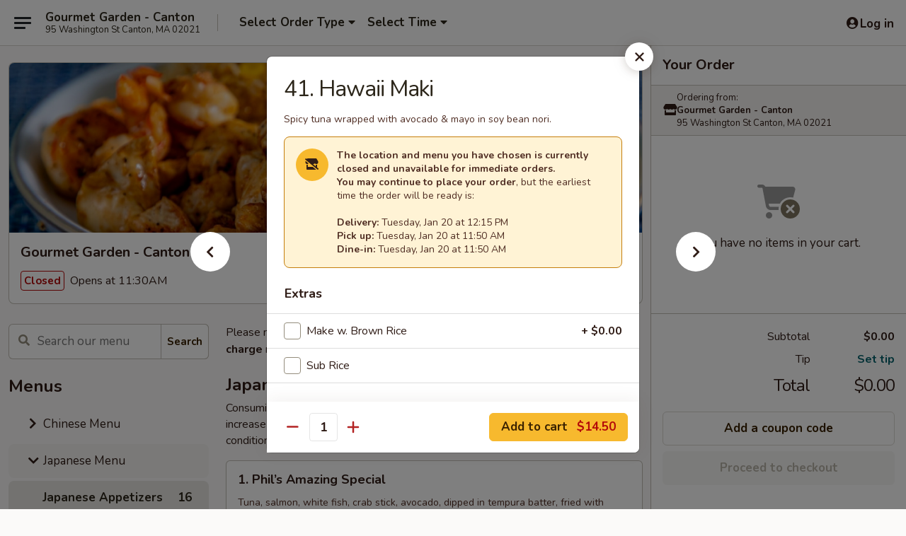

--- FILE ---
content_type: text/html; charset=UTF-8
request_url: https://order.gourmetgarden-ma.com/order/japanese-menu/uncooked-maki/41-hawaii-maki-1
body_size: 36000
content:
<!DOCTYPE html>

<html class="no-js css-scroll" lang="en">
	<head>
		<meta charset="utf-8" />
		<meta http-equiv="X-UA-Compatible" content="IE=edge,chrome=1" />

				<title>Gourmet Garden - Canton | 41. Hawaii Maki | Japanese Appetizers | Japanese Menu</title>
		<meta name="description" content="Order online for takeout, delivery, and dine in: 41. Hawaii Maki from Gourmet Garden - Canton. Serving the best Chinese, Sushi &amp; Hibachi in Canton, MA. - Spicy tuna wrapped with avocado &amp; mayo in soy bean nori." />		<meta name="keywords" content="gourmet garden, gourmet garden canton, gourmet garden menu, canton chinese delivery, canton chinese food, canton chinese restaurants, chinese delivery, best chinese food in canton, chinese restaurants in canton, chinese restaurants near me, chinese food near me, canton chinese takeout, canton japanese food, canton japanese restaurants, japanese delivery, best japanese food in canton, japanese restaurants in canton, japanese restaurants near me, japanese food near me, canton thai food, canton thai restaurants, thai delivery, best thai food in canton, thai restaurants in canton, thai restaurants near me, thai food near me, canton asian food, canton asian restaurants, asian delivery, best asian food in canton, asian restaurants in canton, asian restaurants near me, asian food near me, canton sushi delivery, canton sushi, canton sushi restaurants, sushi delivery, best sushi in canton, sushi restaurants in canton, sushi restaurants near me, sushi near me, canton sushi takeout" />		<meta name="viewport" content="width=device-width, initial-scale=1.0">

		<meta property="og:type" content="website">
		<meta property="og:title" content="Gourmet Garden - Canton | 41. Hawaii Maki | Japanese Appetizers | Japanese Menu">
		<meta property="og:description" content="Order online for takeout, delivery, and dine in: 41. Hawaii Maki from Gourmet Garden - Canton. Serving the best Chinese, Sushi &amp; Hibachi in Canton, MA. - Spicy tuna wrapped with avocado &amp; mayo in soy bean nori.">

		<meta name="twitter:card" content="summary_large_image">
		<meta name="twitter:title" content="Gourmet Garden - Canton | 41. Hawaii Maki | Japanese Appetizers | Japanese Menu">
		<meta name="twitter:description" content="Order online for takeout, delivery, and dine in: 41. Hawaii Maki from Gourmet Garden - Canton. Serving the best Chinese, Sushi &amp; Hibachi in Canton, MA. - Spicy tuna wrapped with avocado &amp; mayo in soy bean nori.">
					<meta property="og:image" content="https://imagedelivery.net/9lr8zq_Jvl7h6OFWqEi9IA/53516e3d-7371-40dc-f6e1-faf4c9ed7900/public" />
			<meta name="twitter:image" content="https://imagedelivery.net/9lr8zq_Jvl7h6OFWqEi9IA/53516e3d-7371-40dc-f6e1-faf4c9ed7900/public" />
		
		<meta name="apple-mobile-web-app-status-bar-style" content="black">
		<meta name="mobile-web-app-capable" content="yes">
					<link rel="canonical" href="https://order.gourmetgarden-ma.com/order/japanese-menu/japanese-appetizers/41-hawaii-maki-1"/>
						<link rel="shortcut icon" href="https://imagedelivery.net/9lr8zq_Jvl7h6OFWqEi9IA/95d84bab-6a4b-450c-9b8e-e2ff3b1ca700/public" type="image/png" />
			
		<link type="text/css" rel="stylesheet" href="/min/g=css4.0&amp;1768421684" />
		<link rel="stylesheet" href="//ajax.googleapis.com/ajax/libs/jqueryui/1.10.1/themes/base/minified/jquery-ui.min.css" />
		<link href='//fonts.googleapis.com/css?family=Open+Sans:400italic,400,700' rel='stylesheet' type='text/css' />
		<script src="https://kit.fontawesome.com/a4edb6363d.js" crossorigin="anonymous"></script>

		<style>
								.home_hero, .menu_hero{ background-image: url(https://imagedelivery.net/9lr8zq_Jvl7h6OFWqEi9IA/39159a5f-4284-4ae6-3e17-b13adfd5a700/public); }
					@media
					(-webkit-min-device-pixel-ratio: 1.25),
					(min-resolution: 120dpi){
						/* Retina header*/
						.home_hero, .menu_hero{ background-image: url(https://imagedelivery.net/9lr8zq_Jvl7h6OFWqEi9IA/ad616638-142a-4c84-52dc-a7f94be00e00/public); }
					}
															/*body{  } */

					
		</style>

		<style type="text/css">div.menuItem_1491863, li.menuItem_1491863, div.menuItem_1491865, li.menuItem_1491865, div.menuItem_1491866, li.menuItem_1491866, div.menuItem_1491867, li.menuItem_1491867, div.menuItem_1491868, li.menuItem_1491868, div.menuItem_1491869, li.menuItem_1491869, div.menuItem_1491870, li.menuItem_1491870, div.menuItem_1491871, li.menuItem_1491871, div.menuItem_1491872, li.menuItem_1491872, div.menuItem_1491873, li.menuItem_1491873, div.menuItem_1491874, li.menuItem_1491874, div.menuItem_1491875, li.menuItem_1491875, div.menuItem_1491876, li.menuItem_1491876, div.menuItem_1491877, li.menuItem_1491877, div.menuItem_1491878, li.menuItem_1491878, div.menuItem_1491879, li.menuItem_1491879, div.menuItem_1491880, li.menuItem_1491880, div.menuItem_1491881, li.menuItem_1491881, div.menuItem_1491882, li.menuItem_1491882, div.menuItem_1491883, li.menuItem_1491883, div.menuItem_1491885, li.menuItem_1491885, div.menuItem_1491886, li.menuItem_1491886, div.menuItem_1491887, li.menuItem_1491887, div.menuItem_1491888, li.menuItem_1491888, div.menuItem_1491889, li.menuItem_1491889, div.menuItem_1491890, li.menuItem_1491890, div.menuItem_2148743, li.menuItem_2148743, div.menuItem_2148744, li.menuItem_2148744 {display:none !important;}</style><script type="text/javascript">window.UNAVAILABLE_MENU_IDS = [1491863,1491865,1491866,1491867,1491868,1491869,1491870,1491871,1491872,1491873,1491874,1491875,1491876,1491877,1491878,1491879,1491880,1491881,1491882,1491883,1491885,1491886,1491887,1491888,1491889,1491890,2148743,2148744]</script>
		<script type="text/javascript">
			var UrlTag = "gourmetgardencanton";
			var template = 'defaultv4';
			var formname = 'ordering3';
			var menulink = 'https://order.gourmetgarden-ma.com/order/japanese-menu';
			var checkoutlink = 'https://order.gourmetgarden-ma.com/checkout';
		</script>
		<script>
			/* http://writing.colin-gourlay.com/safely-using-ready-before-including-jquery/ */
			(function(w,d,u){w.readyQ=[];w.bindReadyQ=[];function p(x,y){if(x=="ready"){w.bindReadyQ.push(y);}else{w.readyQ.push(x);}};var a={ready:p,bind:p};w.$=w.jQuery=function(f){if(f===d||f===u){return a}else{p(f)}}})(window,document)
		</script>

		<script type="application/ld+json">{
    "@context": "http://schema.org",
    "@type": "Menu",
    "url": "https://order.gourmetgarden-ma.com/order/japanese-menu",
    "mainEntityOfPage": "https://order.gourmetgarden-ma.com/order/japanese-menu",
    "inLanguage": "English",
    "name": "Japanese Menu",
    "description": "Please note: requests for additional items or special preparation may incur an <b>extra charge</b> not calculated on your online order.",
    "hasMenuSection": [
        {
            "@type": "MenuSection",
            "url": "https://order.gourmetgarden-ma.com/order/japanese-menu/japanese-appetizers",
            "name": "Japanese Appetizers",
            "description": "Consuming raw or undercooked meats, poultry, seafood, shellfish or eggs may increase your risk of foodborne illness, especially if you have certain medical conditions",
            "hasMenuItem": [
                {
                    "@type": "MenuItem",
                    "name": "41. Hawaii Maki",
                    "url": "https://order.gourmetgarden-ma.com/order/japanese-menu/japanese-appetizers/41-hawaii-maki-1",
                    "description": "Spicy tuna wrapped with avocado & mayo in soy bean nori."
                }
            ]
        }
    ]
}</script>
<!-- Google Tag Manager -->
<script>
	window.dataLayer = window.dataLayer || [];
	let data = {
		account: 'gourmetgardencanton',
		context: 'direct',
		templateVersion: 4,
		rid: 66	}
		dataLayer.push(data);
	(function(w,d,s,l,i){w[l]=w[l]||[];w[l].push({'gtm.start':
		new Date().getTime(),event:'gtm.js'});var f=d.getElementsByTagName(s)[0],
		j=d.createElement(s),dl=l!='dataLayer'?'&l='+l:'';j.async=true;j.src=
		'https://www.googletagmanager.com/gtm.js?id='+i+dl;f.parentNode.insertBefore(j,f);
		})(window,document,'script','dataLayer','GTM-K9P93M');

	function gtag() { dataLayer.push(arguments); }
</script>

			<script async src="https://www.googletagmanager.com/gtag/js?id=G-NXQ9LKTXF0"></script>
	
	<script>
		
		gtag('js', new Date());

		
					gtag('config', "G-NXQ9LKTXF0");
			</script>

					<meta name="smartbanner:title" content="Gourmet Garden - Canton Order">
					<meta name="smartbanner:author" content="Online Ordering">
					<meta name="smartbanner:price" content="FREE">
					<meta name="smartbanner:price-suffix-google" content=" ">
					<meta name="smartbanner:button" content="VIEW">
					<meta name="smartbanner:button-url-google" content="https://play.google.com/store/apps/details?id=com.gourmetgardencanton.ordering">
					<meta name="smartbanner:enabled-platforms" content="android">
											<meta name="smartbanner:icon-google" content="https://ehc-west-0-bucket.s3.us-west-2.amazonaws.com/web/documents/gourmetgardencanton/">
							<link href="https://fonts.googleapis.com/css?family=Open+Sans:400,600,700|Nunito:400,700" rel="stylesheet" />
	</head>

	<body
		data-event-on:customer_registered="window.location.reload()"
		data-event-on:customer_logged_in="window.location.reload()"
		data-event-on:customer_logged_out="window.location.reload()"
	>
		<a class="skip-to-content-link" href="#main">Skip to content</a>
				<!-- Google Tag Manager (noscript) -->
		<noscript><iframe src="https://www.googletagmanager.com/ns.html?id=GTM-K9P93M" height="0" width="0" style="display:none;visibility:hidden"></iframe></noscript>
		<!-- End Google Tag Manager (noscript) -->
						<!-- wrapper starts -->
		<div class="wrapper">
			<div style="grid-area: header-announcements">
				<div id="upgradeBrowserBanner" class="alert alert-warning mb-0 rounded-0 py-4" style="display:none;">
	<div class="alert-icon"><i class="fas fa-warning" aria-hidden="true"></i></div>
	<div>
		<strong>We're sorry, but the Web browser you are using is not supported.</strong> <br/> Please upgrade your browser or try a different one to use this Website. Supported browsers include:<br/>
		<ul class="list-unstyled">
			<li class="mt-2"><a href="https://www.google.com/chrome" target="_blank" rel="noopener noreferrer" class="simple-link"><i class="fab fa-chrome"></i> Chrome</a></li>
			<li class="mt-2"><a href="https://www.mozilla.com/firefox/upgrade.html" target="_blank" rel="noopener noreferrer" class="simple-link"><i class="fab fa-firefox"></i> Firefox</a></li>
			<li class="mt-2"><a href="https://www.microsoft.com/en-us/windows/microsoft-edge" target="_blank" rel="noopener noreferrer" class="simple-link"><i class="fab fa-edge"></i> Edge</a></li>
			<li class="mt-2"><a href="http://www.apple.com/safari/" target="_blank" rel="noopener noreferrer" class="simple-link"><i class="fab fa-safari"></i> Safari</a></li>
		</ul>
	</div>
</div>
<script>
	var ua = navigator.userAgent;
	var match = ua.match(/Firefox\/([0-9]+)\./);
	var firefoxVersion = match ? parseInt(match[1]) : 1000;
	var match = ua.match(/Chrome\/([0-9]+)\./);
	var chromeVersion = match ? parseInt(match[1]) : 1000;
	var isIE = ua.indexOf('MSIE') > -1 || ua.indexOf('Trident') > -1;
	var upgradeBrowserBanner = document.getElementById('upgradeBrowserBanner');
	var isMatchesSupported = typeof(upgradeBrowserBanner.matches)!="undefined";
	var isEntriesSupported = typeof(Object.entries)!="undefined";
	//Safari version is verified with isEntriesSupported
	if (isIE || !isMatchesSupported || !isEntriesSupported || firefoxVersion <= 46 || chromeVersion <= 53) {
		upgradeBrowserBanner.style.display = 'flex';
	}
</script>				
				<!-- get closed sign if applicable. -->
				
				
							</div>

						<div class="headerAndWtype" style="grid-area: header">
				<!-- Header Starts -->
				<header class="header">
										<div class="d-flex flex-column align-items-start flex-md-row align-items-md-center">
												<div class="logo_name_alt flex-shrink-0 d-flex align-items-center align-self-stretch pe-6 pe-md-0">
							
	<button
		type="button"
		class="eds_button btn btn-outline eds_button--shape-default eds_menu_button"
		data-bs-toggle="offcanvas" data-bs-target="#side-menu" aria-controls="side-menu" aria-label="Main menu"	><span aria-hidden="true"></span> <span aria-hidden="true"></span> <span aria-hidden="true"></span></button>

	
							<div class="d-flex flex-column align-items-center mx-auto align-items-md-start mx-md-0">
								<a
									class="eds-display-text-title-xs text-truncate title-container"
									href="https://order.gourmetgarden-ma.com"
								>
									Gourmet Garden - Canton								</a>

																	<span class="eds-copy-text-s-regular text-center text-md-start address-container" title="95 Washington St Canton, MA 02021">
										95 Washington St Canton, MA 02021									</span>
															</div>
						</div>

																			<div class="eds-display-text-title-s d-none d-md-block border-start mx-4" style="width: 0">&nbsp;</div>

							<div class="header_order_options d-flex align-items-center  w-100 p-2p5 p-md-0">
																<div class="what">
									<button
	type="button"
	class="border-0 bg-transparent text-start"
	data-bs-toggle="modal"
	data-bs-target="#modal-order-options"
	aria-expanded="false"
	style="min-height: 44px"
>
	<div class="d-flex align-items-baseline gap-2">
		<div class="otype-name-label eds-copy-text-l-bold text-truncate" style="flex: 1" data-order-type-label>
			Select Order Type		</div>

		<i class="fa fa-fw fa-caret-down"></i>
	</div>

	<div
		class="otype-picker-label otype-address-label eds-interface-text-m-regular text-truncate hidden"
	>
			</div>
</button>

<script>
	$(function() {
		var $autoCompleteInputs = $('[data-autocomplete-address]');
		if ($autoCompleteInputs && $autoCompleteInputs.length) {
			$autoCompleteInputs.each(function() {
				let $input = $(this);
				let $deliveryAddressContainer = $input.parents('.deliveryAddressContainer').first();
				$input.autocomplete({
					source   : addressAC,
					minLength: 3,
					delay    : 300,
					select   : function(event, ui) {
						$.getJSON('/' + UrlTag + '/?form=addresslookup', {
							id: ui.item.id,
						}, function(data) {
							let location = data
							if (location.address.street.endsWith('Trl')) {
								location.address.street = location.address.street.replace('Trl', 'Trail')
							}
							let autoCompleteSuccess = $input.data('autocomplete-success');
							if (autoCompleteSuccess) {
								let autoCompleteSuccessFunction = window[autoCompleteSuccess];
								if (typeof autoCompleteSuccessFunction == "function") {
									autoCompleteSuccessFunction(location);
								}
							}

							let address = location.address

							$('#add-address-city, [data-autocompleted-city]').val(address.city)
							$('#add-address-state, [data-autocompleted-state]').val(address.stateCode)
							$('#add-address-zip, [data-autocompleted-zip]').val(address.postalCode)
							$('#add-address-latitude, [data-autocompleted-latitude]').val(location.position.lat)
							$('#add-address-longitude, [data-autocompleted-longitude]').val(location.position.lng)
							let streetAddress = (address.houseNumber || '') + ' ' + (address.street || '');
							$('#street-address-1, [data-autocompleted-street-address]').val(streetAddress)
							validateAddress($deliveryAddressContainer);
						})
					},
				})
				$input.attr('autocomplete', 'street-address')
			});
		}

		// autocomplete using Address autocomplete
		// jquery autocomplete needs 2 fields: title and value
		// id holds the LocationId which can be used at a later stage to get the coordinate of the selected choice
		function addressAC(query, callback) {
			//we don't actually want to search until they've entered the street number and at least one character
			words = query.term.trim().split(' ')
			if (words.length < 2) {
				return false
			}

			$.getJSON('/' + UrlTag + '/?form=addresssuggest', { q: query.term }, function(data) {
				var addresses = data.items
				addresses = addresses.map(addr => {
					if ((addr.address.label || '').endsWith('Trl')) {
						addr.address.label = addr.address.label.replace('Trl', 'Trail')
					}
					let streetAddress = (addr.address.label || '')
					return {
						label: streetAddress,
						value: streetAddress,
						id   : addr.id,
					}
				})

				return callback(addresses)
			})
		}

				$('[data-address-from-current-loc]').on('click', function(e) {
			let $streetAddressContainer = $(this).parents('.street-address-container').first();
			let $deliveryAddressContainer = $(this).parents('.deliveryAddressContainer').first();
			e.preventDefault();
			if(navigator.geolocation) {
				navigator.geolocation.getCurrentPosition(position => {
					$.getJSON('/' + UrlTag + '/?form=addresssuggest', {
						at: position.coords.latitude + "," + position.coords.longitude
					}, function(data) {
						let location = data.items[0];
						let address = location.address
						$streetAddressContainer.find('.input-street-address').val((address.houseNumber ? address.houseNumber : '') + ' ' + (address.street ? address.street : ''));
						$('#add-address-city').val(address.city ? address.city : '');
						$('#add-address-state').val(address.state ? address.state : '');
						$('#add-address-zip').val(address.postalCode ? address.postalCode : '');
						$('#add-address-latitude').val(location.position.lat ? location.position.lat : '');
						$('#add-address-longitude').val(location.position.lng ? location.position.lng : '');
						validateAddress($deliveryAddressContainer, 0);
					});
				});
			} else {
				alert("Geolocation is not supported by this browser!");
			}
		});
	});

	function autoCompleteSuccess(location)
	{
		if (location && location.address) {
			let address = location.address

			let streetAddress = (address.houseNumber || '') + ' ' + (address.street || '');
			$.ajax({
				url: '/' + UrlTag + '/?form=saveformfields',
				data: {
					'param_full~address_s_n_255': streetAddress + ', ' + address.city + ', ' + address.state,
					'param_street~address_s_n_255': streetAddress,
					'param_city_s_n_90': address.city,
					'param_state_s_n_2': address.state,
					'param_zip~code_z_n_10': address.postalCode,
				}
			});
		}
	}
</script>
								</div>

																									<div class="when showcheck_parent">
																				<div class="ordertimetypes ">
	<button
		type="button"
		class="border-0 bg-transparent text-start loadable-content"
		data-bs-toggle="modal"
		data-bs-target="#modal-order-time"
		aria-expanded="false"
		style="min-height: 44px"
		data-change-label-to-later-date
	>
		<div class="d-flex align-items-baseline gap-2">
			<div class="eds-copy-text-l-bold text-truncate flex-fill" data-otype-time-day>
								Select Time			</div>

			<i class="fa fa-fw fa-caret-down"></i>
		</div>

		<div
			class="otype-picker-label otype-picker-time eds-interface-text-m-regular text-truncate hidden"
			data-otype-time
		>
			Later		</div>
	</button>
</div>
									</div>
															</div>
						
												<div class="position-absolute top-0 end-0 pe-2 py-2p5">
							
	<div id="login-status" >
					
	<button
		type="button"
		class="eds_button btn btn-outline eds_button--shape-default px-2 text-nowrap"
		aria-label="Log in" style="color: currentColor" data-bs-toggle="modal" data-bs-target="#login-modal"	><i
		class="eds_icon fa fa-lg fa-fw fa-user-circle d-block d-lg-none"
		style="font-family: &quot;Font Awesome 5 Pro&quot;; "	></i>

	 <div class="d-none d-lg-flex align-items-baseline gap-2">
	<i
		class="eds_icon fa fa-fw fa-user-circle"
		style="font-family: &quot;Font Awesome 5 Pro&quot;; "	></i>

	<div class="profile-container text-truncate">Log in</div></div></button>

				</div>

							</div>
					</div>

															
	<aside		data-eds-id="696f5afd5df2a"
		class="eds_side_menu offcanvas offcanvas-start text-dark "
		tabindex="-1"
				id="side-menu" data-event-on:menu_selected="this.dispatchEvent(new CustomEvent('eds.hide'))" data-event-on:category_selected="this.dispatchEvent(new CustomEvent('eds.hide'))"	>
		
		<div class="eds_side_menu-body offcanvas-body d-flex flex-column p-0 css-scroll">
										<div
					class="eds_side_menu-close position-absolute top-0 end-0 pt-3 pe-3 "
					style="z-index: 1"
				>
					
	<button
		type="button"
		class="eds_button btn btn-outline-secondary eds_button--shape-circle"
		data-bs-dismiss="offcanvas" data-bs-target="[data-eds-id=&quot;696f5afd5df2a&quot;]" aria-label="Close"	><i
		class="eds_icon fa fa-fw fa-close"
		style="font-family: &quot;Font Awesome 5 Pro&quot;; "	></i></button>

					</div>
			
			<div class="restaurant-info border-bottom border-light p-3">
							<p class="eds-display-text-title-xs mb-0 me-2 pe-4">Gourmet Garden - Canton</p>

			<div class="eds-copy-text-s-regular me-2 pe-4">
			95 Washington St Canton, MA 02021		</div>
						</div>

																	
	<div class="border-bottom border-light p-3">
					<h2 class="eds-display-text-title-m m-0 pb-3">
				Menus			</h2>
		
		
			<details
				class="eds_list eds_list--border-none" open				data-menu-id="12392"
									data-event-on:document_ready="this.open = localStorage.getItem('menu-open-12392') !== 'false'"
										onclick="localStorage.setItem('menu-open-12392', !this.open)"
							>
									<summary
						class="eds_list-item eds-copy-text-l-regular list-unstyled rounded-3 mb-1 px-3 px-lg-4 py-2p5 "
						data-event-on:category_pinned="(category) => $(this).toggleClass('active', category.menuId === '12392')"
						tabindex="0"
					>
						
	<i
		class="eds_icon fas fa-fw fa-chevron-right"
		style="font-family: &quot;Font Awesome 5 Pro&quot;; "	></i>

	 Chinese Menu					</summary>
				
																		
									<a
						class="eds_list-item eds-copy-text-l-regular list-unstyled rounded-3 mb-1 px-3 px-lg-4 py-2p5 ps-5 ps-lg-5 d-flex "
						data-event-on:category_pinned="(category) => $(this).toggleClass('active', category.id === '155236')"
						href="https://order.gourmetgarden-ma.com/order/chinese-menu/appetizers"
						onclick="if (!event.ctrlKey) {
							const currentMenuIsActive = false || $(this).closest('details').find('summary').hasClass('active');
							if (currentMenuIsActive) {
								app.event.emit('category_selected', { id: '155236' });
							} else {
								app.event.emit('menu_selected', { menu_id: '12392', menu_description: &quot;Please note: requests for additional items or special preparation may incur an &lt;b&gt;extra charge&lt;\/b&gt; not calculated on your online order.&quot;, category_id: '155236' });
							}
															return false;
													}"
					>
						Appetizers													<span class="ms-auto">23</span>
											</a>
									<a
						class="eds_list-item eds-copy-text-l-regular list-unstyled rounded-3 mb-1 px-3 px-lg-4 py-2p5 ps-5 ps-lg-5 d-flex "
						data-event-on:category_pinned="(category) => $(this).toggleClass('active', category.id === '155243')"
						href="https://order.gourmetgarden-ma.com/order/chinese-menu/soup"
						onclick="if (!event.ctrlKey) {
							const currentMenuIsActive = false || $(this).closest('details').find('summary').hasClass('active');
							if (currentMenuIsActive) {
								app.event.emit('category_selected', { id: '155243' });
							} else {
								app.event.emit('menu_selected', { menu_id: '12392', menu_description: &quot;Please note: requests for additional items or special preparation may incur an &lt;b&gt;extra charge&lt;\/b&gt; not calculated on your online order.&quot;, category_id: '155243' });
							}
															return false;
													}"
					>
						Soup													<span class="ms-auto">8</span>
											</a>
									<a
						class="eds_list-item eds-copy-text-l-regular list-unstyled rounded-3 mb-1 px-3 px-lg-4 py-2p5 ps-5 ps-lg-5 d-flex "
						data-event-on:category_pinned="(category) => $(this).toggleClass('active', category.id === '155251')"
						href="https://order.gourmetgarden-ma.com/order/chinese-menu/old-time-favorites"
						onclick="if (!event.ctrlKey) {
							const currentMenuIsActive = false || $(this).closest('details').find('summary').hasClass('active');
							if (currentMenuIsActive) {
								app.event.emit('category_selected', { id: '155251' });
							} else {
								app.event.emit('menu_selected', { menu_id: '12392', menu_description: &quot;Please note: requests for additional items or special preparation may incur an &lt;b&gt;extra charge&lt;\/b&gt; not calculated on your online order.&quot;, category_id: '155251' });
							}
															return false;
													}"
					>
						Old Time Favorites													<span class="ms-auto">15</span>
											</a>
									<a
						class="eds_list-item eds-copy-text-l-regular list-unstyled rounded-3 mb-1 px-3 px-lg-4 py-2p5 ps-5 ps-lg-5 d-flex "
						data-event-on:category_pinned="(category) => $(this).toggleClass('active', category.id === '155253')"
						href="https://order.gourmetgarden-ma.com/order/chinese-menu/poultry"
						onclick="if (!event.ctrlKey) {
							const currentMenuIsActive = false || $(this).closest('details').find('summary').hasClass('active');
							if (currentMenuIsActive) {
								app.event.emit('category_selected', { id: '155253' });
							} else {
								app.event.emit('menu_selected', { menu_id: '12392', menu_description: &quot;Please note: requests for additional items or special preparation may incur an &lt;b&gt;extra charge&lt;\/b&gt; not calculated on your online order.&quot;, category_id: '155253' });
							}
															return false;
													}"
					>
						Poultry													<span class="ms-auto">20</span>
											</a>
									<a
						class="eds_list-item eds-copy-text-l-regular list-unstyled rounded-3 mb-1 px-3 px-lg-4 py-2p5 ps-5 ps-lg-5 d-flex "
						data-event-on:category_pinned="(category) => $(this).toggleClass('active', category.id === '155254')"
						href="https://order.gourmetgarden-ma.com/order/chinese-menu/peking-duck"
						onclick="if (!event.ctrlKey) {
							const currentMenuIsActive = false || $(this).closest('details').find('summary').hasClass('active');
							if (currentMenuIsActive) {
								app.event.emit('category_selected', { id: '155254' });
							} else {
								app.event.emit('menu_selected', { menu_id: '12392', menu_description: &quot;Please note: requests for additional items or special preparation may incur an &lt;b&gt;extra charge&lt;\/b&gt; not calculated on your online order.&quot;, category_id: '155254' });
							}
															return false;
													}"
					>
						Peking Duck													<span class="ms-auto">2</span>
											</a>
									<a
						class="eds_list-item eds-copy-text-l-regular list-unstyled rounded-3 mb-1 px-3 px-lg-4 py-2p5 ps-5 ps-lg-5 d-flex "
						data-event-on:category_pinned="(category) => $(this).toggleClass('active', category.id === '155255')"
						href="https://order.gourmetgarden-ma.com/order/chinese-menu/beef"
						onclick="if (!event.ctrlKey) {
							const currentMenuIsActive = false || $(this).closest('details').find('summary').hasClass('active');
							if (currentMenuIsActive) {
								app.event.emit('category_selected', { id: '155255' });
							} else {
								app.event.emit('menu_selected', { menu_id: '12392', menu_description: &quot;Please note: requests for additional items or special preparation may incur an &lt;b&gt;extra charge&lt;\/b&gt; not calculated on your online order.&quot;, category_id: '155255' });
							}
															return false;
													}"
					>
						Beef													<span class="ms-auto">12</span>
											</a>
									<a
						class="eds_list-item eds-copy-text-l-regular list-unstyled rounded-3 mb-1 px-3 px-lg-4 py-2p5 ps-5 ps-lg-5 d-flex "
						data-event-on:category_pinned="(category) => $(this).toggleClass('active', category.id === '155256')"
						href="https://order.gourmetgarden-ma.com/order/chinese-menu/seafood"
						onclick="if (!event.ctrlKey) {
							const currentMenuIsActive = false || $(this).closest('details').find('summary').hasClass('active');
							if (currentMenuIsActive) {
								app.event.emit('category_selected', { id: '155256' });
							} else {
								app.event.emit('menu_selected', { menu_id: '12392', menu_description: &quot;Please note: requests for additional items or special preparation may incur an &lt;b&gt;extra charge&lt;\/b&gt; not calculated on your online order.&quot;, category_id: '155256' });
							}
															return false;
													}"
					>
						Seafood													<span class="ms-auto">21</span>
											</a>
									<a
						class="eds_list-item eds-copy-text-l-regular list-unstyled rounded-3 mb-1 px-3 px-lg-4 py-2p5 ps-5 ps-lg-5 d-flex "
						data-event-on:category_pinned="(category) => $(this).toggleClass('active', category.id === '155257')"
						href="https://order.gourmetgarden-ma.com/order/chinese-menu/vegetarian"
						onclick="if (!event.ctrlKey) {
							const currentMenuIsActive = false || $(this).closest('details').find('summary').hasClass('active');
							if (currentMenuIsActive) {
								app.event.emit('category_selected', { id: '155257' });
							} else {
								app.event.emit('menu_selected', { menu_id: '12392', menu_description: &quot;Please note: requests for additional items or special preparation may incur an &lt;b&gt;extra charge&lt;\/b&gt; not calculated on your online order.&quot;, category_id: '155257' });
							}
															return false;
													}"
					>
						Vegetarian													<span class="ms-auto">8</span>
											</a>
									<a
						class="eds_list-item eds-copy-text-l-regular list-unstyled rounded-3 mb-1 px-3 px-lg-4 py-2p5 ps-5 ps-lg-5 d-flex "
						data-event-on:category_pinned="(category) => $(this).toggleClass('active', category.id === '155259')"
						href="https://order.gourmetgarden-ma.com/order/chinese-menu/fried-rice"
						onclick="if (!event.ctrlKey) {
							const currentMenuIsActive = false || $(this).closest('details').find('summary').hasClass('active');
							if (currentMenuIsActive) {
								app.event.emit('category_selected', { id: '155259' });
							} else {
								app.event.emit('menu_selected', { menu_id: '12392', menu_description: &quot;Please note: requests for additional items or special preparation may incur an &lt;b&gt;extra charge&lt;\/b&gt; not calculated on your online order.&quot;, category_id: '155259' });
							}
															return false;
													}"
					>
						Fried Rice													<span class="ms-auto">24</span>
											</a>
									<a
						class="eds_list-item eds-copy-text-l-regular list-unstyled rounded-3 mb-1 px-3 px-lg-4 py-2p5 ps-5 ps-lg-5 d-flex "
						data-event-on:category_pinned="(category) => $(this).toggleClass('active', category.id === '155260')"
						href="https://order.gourmetgarden-ma.com/order/chinese-menu/noodles-moo-shi"
						onclick="if (!event.ctrlKey) {
							const currentMenuIsActive = false || $(this).closest('details').find('summary').hasClass('active');
							if (currentMenuIsActive) {
								app.event.emit('category_selected', { id: '155260' });
							} else {
								app.event.emit('menu_selected', { menu_id: '12392', menu_description: &quot;Please note: requests for additional items or special preparation may incur an &lt;b&gt;extra charge&lt;\/b&gt; not calculated on your online order.&quot;, category_id: '155260' });
							}
															return false;
													}"
					>
						Noodles & Moo Shi													<span class="ms-auto">24</span>
											</a>
									<a
						class="eds_list-item eds-copy-text-l-regular list-unstyled rounded-3 mb-1 px-3 px-lg-4 py-2p5 ps-5 ps-lg-5 d-flex "
						data-event-on:category_pinned="(category) => $(this).toggleClass('active', category.id === '155246')"
						href="https://order.gourmetgarden-ma.com/order/chinese-menu/thai-stir-fried-dishes"
						onclick="if (!event.ctrlKey) {
							const currentMenuIsActive = false || $(this).closest('details').find('summary').hasClass('active');
							if (currentMenuIsActive) {
								app.event.emit('category_selected', { id: '155246' });
							} else {
								app.event.emit('menu_selected', { menu_id: '12392', menu_description: &quot;Please note: requests for additional items or special preparation may incur an &lt;b&gt;extra charge&lt;\/b&gt; not calculated on your online order.&quot;, category_id: '155246' });
							}
															return false;
													}"
					>
						Thai Stir Fried Dishes													<span class="ms-auto">7</span>
											</a>
									<a
						class="eds_list-item eds-copy-text-l-regular list-unstyled rounded-3 mb-1 px-3 px-lg-4 py-2p5 ps-5 ps-lg-5 d-flex "
						data-event-on:category_pinned="(category) => $(this).toggleClass('active', category.id === '155248')"
						href="https://order.gourmetgarden-ma.com/order/chinese-menu/gluten-free"
						onclick="if (!event.ctrlKey) {
							const currentMenuIsActive = false || $(this).closest('details').find('summary').hasClass('active');
							if (currentMenuIsActive) {
								app.event.emit('category_selected', { id: '155248' });
							} else {
								app.event.emit('menu_selected', { menu_id: '12392', menu_description: &quot;Please note: requests for additional items or special preparation may incur an &lt;b&gt;extra charge&lt;\/b&gt; not calculated on your online order.&quot;, category_id: '155248' });
							}
															return false;
													}"
					>
						Gluten Free													<span class="ms-auto">2</span>
											</a>
									<a
						class="eds_list-item eds-copy-text-l-regular list-unstyled rounded-3 mb-1 px-3 px-lg-4 py-2p5 ps-5 ps-lg-5 d-flex "
						data-event-on:category_pinned="(category) => $(this).toggleClass('active', category.id === '155249')"
						href="https://order.gourmetgarden-ma.com/order/chinese-menu/diet-selection"
						onclick="if (!event.ctrlKey) {
							const currentMenuIsActive = false || $(this).closest('details').find('summary').hasClass('active');
							if (currentMenuIsActive) {
								app.event.emit('category_selected', { id: '155249' });
							} else {
								app.event.emit('menu_selected', { menu_id: '12392', menu_description: &quot;Please note: requests for additional items or special preparation may incur an &lt;b&gt;extra charge&lt;\/b&gt; not calculated on your online order.&quot;, category_id: '155249' });
							}
															return false;
													}"
					>
						Diet Selection													<span class="ms-auto">5</span>
											</a>
									<a
						class="eds_list-item eds-copy-text-l-regular list-unstyled rounded-3 mb-1 px-3 px-lg-4 py-2p5 ps-5 ps-lg-5 d-flex "
						data-event-on:category_pinned="(category) => $(this).toggleClass('active', category.id === '155262')"
						href="https://order.gourmetgarden-ma.com/order/chinese-menu/dinner-special"
						onclick="if (!event.ctrlKey) {
							const currentMenuIsActive = false || $(this).closest('details').find('summary').hasClass('active');
							if (currentMenuIsActive) {
								app.event.emit('category_selected', { id: '155262' });
							} else {
								app.event.emit('menu_selected', { menu_id: '12392', menu_description: &quot;Please note: requests for additional items or special preparation may incur an &lt;b&gt;extra charge&lt;\/b&gt; not calculated on your online order.&quot;, category_id: '155262' });
							}
															return false;
													}"
					>
						Dinner Special													<span class="ms-auto">28</span>
											</a>
									<a
						class="eds_list-item eds-copy-text-l-regular list-unstyled rounded-3 mb-1 px-3 px-lg-4 py-2p5 ps-5 ps-lg-5 d-flex "
						data-event-on:category_pinned="(category) => $(this).toggleClass('active', category.id === '155263')"
						href="https://order.gourmetgarden-ma.com/order/chinese-menu/special-sauce"
						onclick="if (!event.ctrlKey) {
							const currentMenuIsActive = false || $(this).closest('details').find('summary').hasClass('active');
							if (currentMenuIsActive) {
								app.event.emit('category_selected', { id: '155263' });
							} else {
								app.event.emit('menu_selected', { menu_id: '12392', menu_description: &quot;Please note: requests for additional items or special preparation may incur an &lt;b&gt;extra charge&lt;\/b&gt; not calculated on your online order.&quot;, category_id: '155263' });
							}
															return false;
													}"
					>
						Special Sauce													<span class="ms-auto">2</span>
											</a>
									<a
						class="eds_list-item eds-copy-text-l-regular list-unstyled rounded-3 mb-1 px-3 px-lg-4 py-2p5 ps-5 ps-lg-5 d-flex "
						data-event-on:category_pinned="(category) => $(this).toggleClass('active', category.id === '155264')"
						href="https://order.gourmetgarden-ma.com/order/chinese-menu/beverages"
						onclick="if (!event.ctrlKey) {
							const currentMenuIsActive = false || $(this).closest('details').find('summary').hasClass('active');
							if (currentMenuIsActive) {
								app.event.emit('category_selected', { id: '155264' });
							} else {
								app.event.emit('menu_selected', { menu_id: '12392', menu_description: &quot;Please note: requests for additional items or special preparation may incur an &lt;b&gt;extra charge&lt;\/b&gt; not calculated on your online order.&quot;, category_id: '155264' });
							}
															return false;
													}"
					>
						Beverages													<span class="ms-auto">1</span>
											</a>
							</details>
		
			<details
				class="eds_list eds_list--border-none" open				data-menu-id="12448"
									data-event-on:document_ready="this.open = localStorage.getItem('menu-open-12448') !== 'false'"
										onclick="localStorage.setItem('menu-open-12448', !this.open)"
							>
									<summary
						class="eds_list-item eds-copy-text-l-regular list-unstyled rounded-3 mb-1 px-3 px-lg-4 py-2p5 active"
						data-event-on:category_pinned="(category) => $(this).toggleClass('active', category.menuId === '12448')"
						tabindex="0"
					>
						
	<i
		class="eds_icon fas fa-fw fa-chevron-right"
		style="font-family: &quot;Font Awesome 5 Pro&quot;; "	></i>

	 Japanese Menu					</summary>
				
																		
									<a
						class="eds_list-item eds-copy-text-l-regular list-unstyled rounded-3 mb-1 px-3 px-lg-4 py-2p5 ps-5 ps-lg-5 d-flex active"
						data-event-on:category_pinned="(category) => $(this).toggleClass('active', category.id === '155266')"
						href="https://order.gourmetgarden-ma.com/order/japanese-menu/japanese-appetizers"
						onclick="if (!event.ctrlKey) {
							const currentMenuIsActive = false || $(this).closest('details').find('summary').hasClass('active');
							if (currentMenuIsActive) {
								app.event.emit('category_selected', { id: '155266' });
							} else {
								app.event.emit('menu_selected', { menu_id: '12448', menu_description: &quot;Please note: requests for additional items or special preparation may incur an &lt;b&gt;extra charge&lt;\/b&gt; not calculated on your online order.&quot;, category_id: '155266' });
							}
															return false;
													}"
					>
						Japanese Appetizers													<span class="ms-auto">16</span>
											</a>
									<a
						class="eds_list-item eds-copy-text-l-regular list-unstyled rounded-3 mb-1 px-3 px-lg-4 py-2p5 ps-5 ps-lg-5 d-flex "
						data-event-on:category_pinned="(category) => $(this).toggleClass('active', category.id === '155269')"
						href="https://order.gourmetgarden-ma.com/order/japanese-menu/appetizers-from-sushi-bar"
						onclick="if (!event.ctrlKey) {
							const currentMenuIsActive = false || $(this).closest('details').find('summary').hasClass('active');
							if (currentMenuIsActive) {
								app.event.emit('category_selected', { id: '155269' });
							} else {
								app.event.emit('menu_selected', { menu_id: '12448', menu_description: &quot;Please note: requests for additional items or special preparation may incur an &lt;b&gt;extra charge&lt;\/b&gt; not calculated on your online order.&quot;, category_id: '155269' });
							}
															return false;
													}"
					>
						Appetizers from Sushi Bar													<span class="ms-auto">11</span>
											</a>
									<a
						class="eds_list-item eds-copy-text-l-regular list-unstyled rounded-3 mb-1 px-3 px-lg-4 py-2p5 ps-5 ps-lg-5 d-flex "
						data-event-on:category_pinned="(category) => $(this).toggleClass('active', category.id === '155267')"
						href="https://order.gourmetgarden-ma.com/order/japanese-menu/salad"
						onclick="if (!event.ctrlKey) {
							const currentMenuIsActive = false || $(this).closest('details').find('summary').hasClass('active');
							if (currentMenuIsActive) {
								app.event.emit('category_selected', { id: '155267' });
							} else {
								app.event.emit('menu_selected', { menu_id: '12448', menu_description: &quot;Please note: requests for additional items or special preparation may incur an &lt;b&gt;extra charge&lt;\/b&gt; not calculated on your online order.&quot;, category_id: '155267' });
							}
															return false;
													}"
					>
						Salad													<span class="ms-auto">6</span>
											</a>
									<a
						class="eds_list-item eds-copy-text-l-regular list-unstyled rounded-3 mb-1 px-3 px-lg-4 py-2p5 ps-5 ps-lg-5 d-flex "
						data-event-on:category_pinned="(category) => $(this).toggleClass('active', category.id === '155268')"
						href="https://order.gourmetgarden-ma.com/order/japanese-menu/low-carb-1"
						onclick="if (!event.ctrlKey) {
							const currentMenuIsActive = false || $(this).closest('details').find('summary').hasClass('active');
							if (currentMenuIsActive) {
								app.event.emit('category_selected', { id: '155268' });
							} else {
								app.event.emit('menu_selected', { menu_id: '12448', menu_description: &quot;Please note: requests for additional items or special preparation may incur an &lt;b&gt;extra charge&lt;\/b&gt; not calculated on your online order.&quot;, category_id: '155268' });
							}
															return false;
													}"
					>
						Low Carb													<span class="ms-auto">2</span>
											</a>
									<a
						class="eds_list-item eds-copy-text-l-regular list-unstyled rounded-3 mb-1 px-3 px-lg-4 py-2p5 ps-5 ps-lg-5 d-flex "
						data-event-on:category_pinned="(category) => $(this).toggleClass('active', category.id === '155270')"
						href="https://order.gourmetgarden-ma.com/order/japanese-menu/entres"
						onclick="if (!event.ctrlKey) {
							const currentMenuIsActive = false || $(this).closest('details').find('summary').hasClass('active');
							if (currentMenuIsActive) {
								app.event.emit('category_selected', { id: '155270' });
							} else {
								app.event.emit('menu_selected', { menu_id: '12448', menu_description: &quot;Please note: requests for additional items or special preparation may incur an &lt;b&gt;extra charge&lt;\/b&gt; not calculated on your online order.&quot;, category_id: '155270' });
							}
															return false;
													}"
					>
						Entrées													<span class="ms-auto">2</span>
											</a>
									<a
						class="eds_list-item eds-copy-text-l-regular list-unstyled rounded-3 mb-1 px-3 px-lg-4 py-2p5 ps-5 ps-lg-5 d-flex "
						data-event-on:category_pinned="(category) => $(this).toggleClass('active', category.id === '155271')"
						href="https://order.gourmetgarden-ma.com/order/japanese-menu/sushi-combo"
						onclick="if (!event.ctrlKey) {
							const currentMenuIsActive = false || $(this).closest('details').find('summary').hasClass('active');
							if (currentMenuIsActive) {
								app.event.emit('category_selected', { id: '155271' });
							} else {
								app.event.emit('menu_selected', { menu_id: '12448', menu_description: &quot;Please note: requests for additional items or special preparation may incur an &lt;b&gt;extra charge&lt;\/b&gt; not calculated on your online order.&quot;, category_id: '155271' });
							}
															return false;
													}"
					>
						Sushi Combo													<span class="ms-auto">13</span>
											</a>
									<a
						class="eds_list-item eds-copy-text-l-regular list-unstyled rounded-3 mb-1 px-3 px-lg-4 py-2p5 ps-5 ps-lg-5 d-flex "
						data-event-on:category_pinned="(category) => $(this).toggleClass('active', category.id === '155274')"
						href="https://order.gourmetgarden-ma.com/order/japanese-menu/vegetable-makimono"
						onclick="if (!event.ctrlKey) {
							const currentMenuIsActive = false || $(this).closest('details').find('summary').hasClass('active');
							if (currentMenuIsActive) {
								app.event.emit('category_selected', { id: '155274' });
							} else {
								app.event.emit('menu_selected', { menu_id: '12448', menu_description: &quot;Please note: requests for additional items or special preparation may incur an &lt;b&gt;extra charge&lt;\/b&gt; not calculated on your online order.&quot;, category_id: '155274' });
							}
															return false;
													}"
					>
						Vegetable Makimono													<span class="ms-auto">6</span>
											</a>
									<a
						class="eds_list-item eds-copy-text-l-regular list-unstyled rounded-3 mb-1 px-3 px-lg-4 py-2p5 ps-5 ps-lg-5 d-flex "
						data-event-on:category_pinned="(category) => $(this).toggleClass('active', category.id === '155275')"
						href="https://order.gourmetgarden-ma.com/order/japanese-menu/cooked-makimono"
						onclick="if (!event.ctrlKey) {
							const currentMenuIsActive = false || $(this).closest('details').find('summary').hasClass('active');
							if (currentMenuIsActive) {
								app.event.emit('category_selected', { id: '155275' });
							} else {
								app.event.emit('menu_selected', { menu_id: '12448', menu_description: &quot;Please note: requests for additional items or special preparation may incur an &lt;b&gt;extra charge&lt;\/b&gt; not calculated on your online order.&quot;, category_id: '155275' });
							}
															return false;
													}"
					>
						Cooked Makimono													<span class="ms-auto">16</span>
											</a>
									<a
						class="eds_list-item eds-copy-text-l-regular list-unstyled rounded-3 mb-1 px-3 px-lg-4 py-2p5 ps-5 ps-lg-5 d-flex "
						data-event-on:category_pinned="(category) => $(this).toggleClass('active', category.id === '155276')"
						href="https://order.gourmetgarden-ma.com/order/japanese-menu/uncooked-makimono"
						onclick="if (!event.ctrlKey) {
							const currentMenuIsActive = false || $(this).closest('details').find('summary').hasClass('active');
							if (currentMenuIsActive) {
								app.event.emit('category_selected', { id: '155276' });
							} else {
								app.event.emit('menu_selected', { menu_id: '12448', menu_description: &quot;Please note: requests for additional items or special preparation may incur an &lt;b&gt;extra charge&lt;\/b&gt; not calculated on your online order.&quot;, category_id: '155276' });
							}
															return false;
													}"
					>
						Uncooked Makimono													<span class="ms-auto">23</span>
											</a>
									<a
						class="eds_list-item eds-copy-text-l-regular list-unstyled rounded-3 mb-1 px-3 px-lg-4 py-2p5 ps-5 ps-lg-5 d-flex "
						data-event-on:category_pinned="(category) => $(this).toggleClass('active', category.id === '155273')"
						href="https://order.gourmetgarden-ma.com/order/japanese-menu/sushi-a-la-carte"
						onclick="if (!event.ctrlKey) {
							const currentMenuIsActive = false || $(this).closest('details').find('summary').hasClass('active');
							if (currentMenuIsActive) {
								app.event.emit('category_selected', { id: '155273' });
							} else {
								app.event.emit('menu_selected', { menu_id: '12448', menu_description: &quot;Please note: requests for additional items or special preparation may incur an &lt;b&gt;extra charge&lt;\/b&gt; not calculated on your online order.&quot;, category_id: '155273' });
							}
															return false;
													}"
					>
						Sushi A La Carte													<span class="ms-auto">22</span>
											</a>
									<a
						class="eds_list-item eds-copy-text-l-regular list-unstyled rounded-3 mb-1 px-3 px-lg-4 py-2p5 ps-5 ps-lg-5 d-flex "
						data-event-on:category_pinned="(category) => $(this).toggleClass('active', category.id === '157436')"
						href="https://order.gourmetgarden-ma.com/order/japanese-menu/beverages"
						onclick="if (!event.ctrlKey) {
							const currentMenuIsActive = false || $(this).closest('details').find('summary').hasClass('active');
							if (currentMenuIsActive) {
								app.event.emit('category_selected', { id: '157436' });
							} else {
								app.event.emit('menu_selected', { menu_id: '12448', menu_description: &quot;Please note: requests for additional items or special preparation may incur an &lt;b&gt;extra charge&lt;\/b&gt; not calculated on your online order.&quot;, category_id: '157436' });
							}
															return false;
													}"
					>
						Beverages													<span class="ms-auto">1</span>
											</a>
							</details>
		
			</div>

						
																	<nav>
							<ul class="eds_list eds_list--border-none border-bottom">
	<li class="eds_list-item">
		<a class="d-block p-3 " href="https://order.gourmetgarden-ma.com">
			Home		</a>
	</li>

		
					<li class="eds_list-item">
					<a class="d-block p-3 " href="https://order.gourmetgarden-ma.com/page/delivery-info" >
						Delivery Info					</a>
				</li>
			
			<li class="eds_list-item">
			<a class="d-block p-3 " href="https://order.gourmetgarden-ma.com/locationinfo">
				Location &amp; Hours			</a>
		</li>
	
	<li class="eds_list-item">
		<a class="d-block p-3 " href="https://order.gourmetgarden-ma.com/contact">
			Contact
		</a>
	</li>
</ul>
						</nav>

												<div class="eds-copy-text-s-regular p-3 d-lg-none">
								<ul class="list-unstyled">
							<li><a href="https://play.google.com/store/apps/details?id=com.gourmetgardencanton.ordering"><img src="/web/default4.0/images/google-play-badge.svg" alt="Google Play App Store"></a></li>
			</ul>

<ul class="list-unstyled d-flex gap-2">
						<li><a href="https://www.facebook.com/GourmetGardenCanton/" target="new" aria-label="Opens in new tab" title="Opens in new tab" class="icon" title="Facebook"><i class="fab fa-facebook"></i><span class="sr-only">Facebook</span></a></li>
									<li><a href="https://www.yelp.com/biz/gourmet-garden-canton-4" target="new" aria-label="Opens in new tab" title="Opens in new tab" class="icon" title="Yelp"><i class="fab fa-yelp"></i><span class="sr-only">Yelp</span></a></li>
				</ul>

<div><a href="http://chinesemenuonline.com">&copy; 2026 Online Ordering by Chinese Menu Online</a></div>
	<div>Explore the top Chinese, Sushi & Hibachi food spots in Canton with <a href="https://www.springroll.com" target="_blank" title="Opens in new tab" aria-label="Opens in new tab">Springroll</a></div>

<ul class="list-unstyled mb-0 pt-3">
	<li><a href="https://order.gourmetgarden-ma.com/reportbug">Technical Support</a></li>
	<li><a href="https://order.gourmetgarden-ma.com/privacy">Privacy Policy</a></li>
	<li><a href="https://order.gourmetgarden-ma.com/tos">Terms of Service</a></li>
	<li><a href="https://order.gourmetgarden-ma.com/accessibility">Accessibility</a></li>
</ul>

This site is protected by reCAPTCHA and the Google <a href="https://policies.google.com/privacy">Privacy Policy</a> and <a href="https://policies.google.com/terms">Terms of Service</a> apply.
						</div>		</div>

		<script>
		{
			const container = document.querySelector('[data-eds-id="696f5afd5df2a"]');

						['show', 'hide', 'toggle', 'dispose'].forEach((eventName) => {
				container.addEventListener(`eds.${eventName}`, (e) => {
					bootstrap.Offcanvas.getOrCreateInstance(container)[eventName](
						...(Array.isArray(e.detail) ? e.detail : [e.detail])
					);
				});
			});
		}
		</script>
	</aside>

					</header>
			</div>

										<div class="container p-0" style="grid-area: hero">
					<section class="hero">
												<div class="menu_hero backbgbox position-relative" role="img" aria-label="Image of food offered at the restaurant">
									<div class="logo">
		<a class="logo-image" href="https://order.gourmetgarden-ma.com">
			<img
				src="https://imagedelivery.net/9lr8zq_Jvl7h6OFWqEi9IA/53516e3d-7371-40dc-f6e1-faf4c9ed7900/public"
				srcset="https://imagedelivery.net/9lr8zq_Jvl7h6OFWqEi9IA/53516e3d-7371-40dc-f6e1-faf4c9ed7900/public 1x, https://imagedelivery.net/9lr8zq_Jvl7h6OFWqEi9IA/53516e3d-7371-40dc-f6e1-faf4c9ed7900/public 2x"				alt="Home"
			/>
		</a>
	</div>
						</div>

													<div class="p-3">
								<div class="pb-1">
									<h1 role="heading" aria-level="2" class="eds-display-text-title-s m-0 p-0">Gourmet Garden - Canton</h1>
																	</div>

								<div class="d-sm-flex align-items-baseline">
																			<div class="mt-2">
											
	<span
		class="eds_label eds_label--variant-error eds-interface-text-m-bold me-1 text-nowrap"
			>
		Closed	</span>

	Opens at 11:30AM										</div>
									
									<div class="d-flex gap-2 ms-sm-auto mt-2">
																					
					<a
				class="eds_button btn btn-outline-secondary btn-sm col text-nowrap"
				href="https://order.gourmetgarden-ma.com/locationinfo?lid=9809"
							>
				
	<i
		class="eds_icon fa fa-fw fa-info-circle"
		style="font-family: &quot;Font Awesome 5 Pro&quot;; "	></i>

	 Store info			</a>
		
												
																					
		<a
			class="eds_button btn btn-outline-secondary btn-sm col d-lg-none text-nowrap"
			href="tel:(781) 562-1458"
					>
			
	<i
		class="eds_icon fa fa-fw fa-phone"
		style="font-family: &quot;Font Awesome 5 Pro&quot;; transform: scale(-1, 1); "	></i>

	 Call us		</a>

												
																			</div>
								</div>
							</div>
											</section>
				</div>
			
						
										<div
					class="fixed_submit d-lg-none hidden pwa-pb-md-down"
					data-event-on:cart_updated="({ items }) => $(this).toggleClass('hidden', !items)"
				>
					<div
						data-async-on-event="order_type_updated, cart_updated"
						data-async-action="https://order.gourmetgarden-ma.com//ajax/?form=minimum_order_value_warning&component=add_more"
						data-async-method="get"
					>
											</div>

					<div class="p-3">
						<button class="btn btn-primary btn-lg w-100" onclick="app.event.emit('show_cart')">
							View cart							<span
								class="eds-interface-text-m-regular"
								data-event-on:cart_updated="({ items, subtotal }) => {
									$(this).text(`(${items} ${items === 1 ? 'item' : 'items'}, ${subtotal})`);
								}"
							>
								(0 items, $0.00)
							</span>
						</button>
					</div>
				</div>
			
									<!-- Header ends -->
<main class="main_content menucategory_page pb-5" id="main">
	<div class="container">
		
		<div class="row menu_wrapper menu_category_wrapper ">
			<section class="col-xl-4 d-none d-xl-block">
				
				<div id="location-menu" data-event-on:menu_items_loaded="$(this).stickySidebar('updateSticky')">
					
		<form
			method="GET"
			role="search"
			action="https://order.gourmetgarden-ma.com/search"
			class="d-none d-xl-block mb-4"			novalidate
			onsubmit="if (!this.checkValidity()) event.preventDefault()"
		>
			<div class="position-relative">
				
	<label
		data-eds-id="696f5afd5f303"
		class="eds_formfield eds_formfield--size-large eds_formfield--variant-primary eds-copy-text-m-regular w-100"
		class="w-100"	>
		
		<div class="position-relative d-flex flex-column">
							<div class="eds_formfield-error eds-interface-text-m-bold" style="order: 1000"></div>
			
							<div class="eds_formfield-icon">
					<i
		class="eds_icon fa fa-fw fa-search"
		style="font-family: &quot;Font Awesome 5 Pro&quot;; "	></i>				</div>
										<input
					type="search"
					class="eds-copy-text-l-regular  "
										placeholder="Search our menu" name="search" autocomplete="off" spellcheck="false" value="" required aria-label="Search our menu" style="padding-right: 4.5rem; padding-left: 2.5rem;"				/>

				
							
			
	<i
		class="eds_icon fa fa-fw eds_formfield-validation"
		style="font-family: &quot;Font Awesome 5 Pro&quot;; "	></i>

	
					</div>

		
		<script>
		{
			const container = document.querySelector('[data-eds-id="696f5afd5f303"]');
			const input = container.querySelector('input, textarea, select');
			const error = container.querySelector('.eds_formfield-error');

			
						input.addEventListener('eds.validation.reset', () => {
				input.removeAttribute('data-validation');
				input.setCustomValidity('');
				error.innerHTML = '';
			});

						input.addEventListener('eds.validation.hide', () => {
				input.removeAttribute('data-validation');
			});

						input.addEventListener('eds.validation.success', (e) => {
				input.setCustomValidity('');
				input.setAttribute('data-validation', '');
				error.innerHTML = '';
			});

						input.addEventListener('eds.validation.warning', (e) => {
				input.setCustomValidity('');
				input.setAttribute('data-validation', '');
				error.innerHTML = e.detail;
			});

						input.addEventListener('eds.validation.error', (e) => {
				input.setCustomValidity(e.detail);
				input.checkValidity(); 				input.setAttribute('data-validation', '');
			});

			input.addEventListener('invalid', (e) => {
				error.innerHTML = input.validationMessage;
			});

								}
		</script>
	</label>

	
				<div class="position-absolute top-0 end-0">
					
	<button
		type="submit"
		class="eds_button btn btn-outline-secondary btn-sm eds_button--shape-default align-self-baseline rounded-0 rounded-end px-2"
		style="height: 50px; --bs-border-radius: 6px"	>Search</button>

					</div>
			</div>
		</form>

												
	<div >
					<h2 class="eds-display-text-title-m m-0 pb-3">
				Menus			</h2>
		
		
			<details
				class="eds_list eds_list--border-none" 				data-menu-id="12392"
							>
									<summary
						class="eds_list-item eds-copy-text-l-regular list-unstyled rounded-3 mb-1 px-3 px-lg-4 py-2p5 "
						data-event-on:category_pinned="(category) => $(this).toggleClass('active', category.menuId === '12392')"
						tabindex="0"
					>
						
	<i
		class="eds_icon fas fa-fw fa-chevron-right"
		style="font-family: &quot;Font Awesome 5 Pro&quot;; "	></i>

	 Chinese Menu					</summary>
				
																		
									<a
						class="eds_list-item eds-copy-text-l-regular list-unstyled rounded-3 mb-1 px-3 px-lg-4 py-2p5 ps-5 ps-lg-5 d-flex "
						data-event-on:category_pinned="(category) => $(this).toggleClass('active', category.id === '155236')"
						href="https://order.gourmetgarden-ma.com/order/chinese-menu/appetizers"
						onclick="if (!event.ctrlKey) {
							const currentMenuIsActive = false || $(this).closest('details').find('summary').hasClass('active');
							if (currentMenuIsActive) {
								app.event.emit('category_selected', { id: '155236' });
							} else {
								app.event.emit('menu_selected', { menu_id: '12392', menu_description: &quot;Please note: requests for additional items or special preparation may incur an &lt;b&gt;extra charge&lt;\/b&gt; not calculated on your online order.&quot;, category_id: '155236' });
							}
															return false;
													}"
					>
						Appetizers													<span class="ms-auto">23</span>
											</a>
									<a
						class="eds_list-item eds-copy-text-l-regular list-unstyled rounded-3 mb-1 px-3 px-lg-4 py-2p5 ps-5 ps-lg-5 d-flex "
						data-event-on:category_pinned="(category) => $(this).toggleClass('active', category.id === '155243')"
						href="https://order.gourmetgarden-ma.com/order/chinese-menu/soup"
						onclick="if (!event.ctrlKey) {
							const currentMenuIsActive = false || $(this).closest('details').find('summary').hasClass('active');
							if (currentMenuIsActive) {
								app.event.emit('category_selected', { id: '155243' });
							} else {
								app.event.emit('menu_selected', { menu_id: '12392', menu_description: &quot;Please note: requests for additional items or special preparation may incur an &lt;b&gt;extra charge&lt;\/b&gt; not calculated on your online order.&quot;, category_id: '155243' });
							}
															return false;
													}"
					>
						Soup													<span class="ms-auto">8</span>
											</a>
									<a
						class="eds_list-item eds-copy-text-l-regular list-unstyled rounded-3 mb-1 px-3 px-lg-4 py-2p5 ps-5 ps-lg-5 d-flex "
						data-event-on:category_pinned="(category) => $(this).toggleClass('active', category.id === '155251')"
						href="https://order.gourmetgarden-ma.com/order/chinese-menu/old-time-favorites"
						onclick="if (!event.ctrlKey) {
							const currentMenuIsActive = false || $(this).closest('details').find('summary').hasClass('active');
							if (currentMenuIsActive) {
								app.event.emit('category_selected', { id: '155251' });
							} else {
								app.event.emit('menu_selected', { menu_id: '12392', menu_description: &quot;Please note: requests for additional items or special preparation may incur an &lt;b&gt;extra charge&lt;\/b&gt; not calculated on your online order.&quot;, category_id: '155251' });
							}
															return false;
													}"
					>
						Old Time Favorites													<span class="ms-auto">15</span>
											</a>
									<a
						class="eds_list-item eds-copy-text-l-regular list-unstyled rounded-3 mb-1 px-3 px-lg-4 py-2p5 ps-5 ps-lg-5 d-flex "
						data-event-on:category_pinned="(category) => $(this).toggleClass('active', category.id === '155253')"
						href="https://order.gourmetgarden-ma.com/order/chinese-menu/poultry"
						onclick="if (!event.ctrlKey) {
							const currentMenuIsActive = false || $(this).closest('details').find('summary').hasClass('active');
							if (currentMenuIsActive) {
								app.event.emit('category_selected', { id: '155253' });
							} else {
								app.event.emit('menu_selected', { menu_id: '12392', menu_description: &quot;Please note: requests for additional items or special preparation may incur an &lt;b&gt;extra charge&lt;\/b&gt; not calculated on your online order.&quot;, category_id: '155253' });
							}
															return false;
													}"
					>
						Poultry													<span class="ms-auto">20</span>
											</a>
									<a
						class="eds_list-item eds-copy-text-l-regular list-unstyled rounded-3 mb-1 px-3 px-lg-4 py-2p5 ps-5 ps-lg-5 d-flex "
						data-event-on:category_pinned="(category) => $(this).toggleClass('active', category.id === '155254')"
						href="https://order.gourmetgarden-ma.com/order/chinese-menu/peking-duck"
						onclick="if (!event.ctrlKey) {
							const currentMenuIsActive = false || $(this).closest('details').find('summary').hasClass('active');
							if (currentMenuIsActive) {
								app.event.emit('category_selected', { id: '155254' });
							} else {
								app.event.emit('menu_selected', { menu_id: '12392', menu_description: &quot;Please note: requests for additional items or special preparation may incur an &lt;b&gt;extra charge&lt;\/b&gt; not calculated on your online order.&quot;, category_id: '155254' });
							}
															return false;
													}"
					>
						Peking Duck													<span class="ms-auto">2</span>
											</a>
									<a
						class="eds_list-item eds-copy-text-l-regular list-unstyled rounded-3 mb-1 px-3 px-lg-4 py-2p5 ps-5 ps-lg-5 d-flex "
						data-event-on:category_pinned="(category) => $(this).toggleClass('active', category.id === '155255')"
						href="https://order.gourmetgarden-ma.com/order/chinese-menu/beef"
						onclick="if (!event.ctrlKey) {
							const currentMenuIsActive = false || $(this).closest('details').find('summary').hasClass('active');
							if (currentMenuIsActive) {
								app.event.emit('category_selected', { id: '155255' });
							} else {
								app.event.emit('menu_selected', { menu_id: '12392', menu_description: &quot;Please note: requests for additional items or special preparation may incur an &lt;b&gt;extra charge&lt;\/b&gt; not calculated on your online order.&quot;, category_id: '155255' });
							}
															return false;
													}"
					>
						Beef													<span class="ms-auto">12</span>
											</a>
									<a
						class="eds_list-item eds-copy-text-l-regular list-unstyled rounded-3 mb-1 px-3 px-lg-4 py-2p5 ps-5 ps-lg-5 d-flex "
						data-event-on:category_pinned="(category) => $(this).toggleClass('active', category.id === '155256')"
						href="https://order.gourmetgarden-ma.com/order/chinese-menu/seafood"
						onclick="if (!event.ctrlKey) {
							const currentMenuIsActive = false || $(this).closest('details').find('summary').hasClass('active');
							if (currentMenuIsActive) {
								app.event.emit('category_selected', { id: '155256' });
							} else {
								app.event.emit('menu_selected', { menu_id: '12392', menu_description: &quot;Please note: requests for additional items or special preparation may incur an &lt;b&gt;extra charge&lt;\/b&gt; not calculated on your online order.&quot;, category_id: '155256' });
							}
															return false;
													}"
					>
						Seafood													<span class="ms-auto">21</span>
											</a>
									<a
						class="eds_list-item eds-copy-text-l-regular list-unstyled rounded-3 mb-1 px-3 px-lg-4 py-2p5 ps-5 ps-lg-5 d-flex "
						data-event-on:category_pinned="(category) => $(this).toggleClass('active', category.id === '155257')"
						href="https://order.gourmetgarden-ma.com/order/chinese-menu/vegetarian"
						onclick="if (!event.ctrlKey) {
							const currentMenuIsActive = false || $(this).closest('details').find('summary').hasClass('active');
							if (currentMenuIsActive) {
								app.event.emit('category_selected', { id: '155257' });
							} else {
								app.event.emit('menu_selected', { menu_id: '12392', menu_description: &quot;Please note: requests for additional items or special preparation may incur an &lt;b&gt;extra charge&lt;\/b&gt; not calculated on your online order.&quot;, category_id: '155257' });
							}
															return false;
													}"
					>
						Vegetarian													<span class="ms-auto">8</span>
											</a>
									<a
						class="eds_list-item eds-copy-text-l-regular list-unstyled rounded-3 mb-1 px-3 px-lg-4 py-2p5 ps-5 ps-lg-5 d-flex "
						data-event-on:category_pinned="(category) => $(this).toggleClass('active', category.id === '155259')"
						href="https://order.gourmetgarden-ma.com/order/chinese-menu/fried-rice"
						onclick="if (!event.ctrlKey) {
							const currentMenuIsActive = false || $(this).closest('details').find('summary').hasClass('active');
							if (currentMenuIsActive) {
								app.event.emit('category_selected', { id: '155259' });
							} else {
								app.event.emit('menu_selected', { menu_id: '12392', menu_description: &quot;Please note: requests for additional items or special preparation may incur an &lt;b&gt;extra charge&lt;\/b&gt; not calculated on your online order.&quot;, category_id: '155259' });
							}
															return false;
													}"
					>
						Fried Rice													<span class="ms-auto">24</span>
											</a>
									<a
						class="eds_list-item eds-copy-text-l-regular list-unstyled rounded-3 mb-1 px-3 px-lg-4 py-2p5 ps-5 ps-lg-5 d-flex "
						data-event-on:category_pinned="(category) => $(this).toggleClass('active', category.id === '155260')"
						href="https://order.gourmetgarden-ma.com/order/chinese-menu/noodles-moo-shi"
						onclick="if (!event.ctrlKey) {
							const currentMenuIsActive = false || $(this).closest('details').find('summary').hasClass('active');
							if (currentMenuIsActive) {
								app.event.emit('category_selected', { id: '155260' });
							} else {
								app.event.emit('menu_selected', { menu_id: '12392', menu_description: &quot;Please note: requests for additional items or special preparation may incur an &lt;b&gt;extra charge&lt;\/b&gt; not calculated on your online order.&quot;, category_id: '155260' });
							}
															return false;
													}"
					>
						Noodles & Moo Shi													<span class="ms-auto">24</span>
											</a>
									<a
						class="eds_list-item eds-copy-text-l-regular list-unstyled rounded-3 mb-1 px-3 px-lg-4 py-2p5 ps-5 ps-lg-5 d-flex "
						data-event-on:category_pinned="(category) => $(this).toggleClass('active', category.id === '155246')"
						href="https://order.gourmetgarden-ma.com/order/chinese-menu/thai-stir-fried-dishes"
						onclick="if (!event.ctrlKey) {
							const currentMenuIsActive = false || $(this).closest('details').find('summary').hasClass('active');
							if (currentMenuIsActive) {
								app.event.emit('category_selected', { id: '155246' });
							} else {
								app.event.emit('menu_selected', { menu_id: '12392', menu_description: &quot;Please note: requests for additional items or special preparation may incur an &lt;b&gt;extra charge&lt;\/b&gt; not calculated on your online order.&quot;, category_id: '155246' });
							}
															return false;
													}"
					>
						Thai Stir Fried Dishes													<span class="ms-auto">7</span>
											</a>
									<a
						class="eds_list-item eds-copy-text-l-regular list-unstyled rounded-3 mb-1 px-3 px-lg-4 py-2p5 ps-5 ps-lg-5 d-flex "
						data-event-on:category_pinned="(category) => $(this).toggleClass('active', category.id === '155248')"
						href="https://order.gourmetgarden-ma.com/order/chinese-menu/gluten-free"
						onclick="if (!event.ctrlKey) {
							const currentMenuIsActive = false || $(this).closest('details').find('summary').hasClass('active');
							if (currentMenuIsActive) {
								app.event.emit('category_selected', { id: '155248' });
							} else {
								app.event.emit('menu_selected', { menu_id: '12392', menu_description: &quot;Please note: requests for additional items or special preparation may incur an &lt;b&gt;extra charge&lt;\/b&gt; not calculated on your online order.&quot;, category_id: '155248' });
							}
															return false;
													}"
					>
						Gluten Free													<span class="ms-auto">2</span>
											</a>
									<a
						class="eds_list-item eds-copy-text-l-regular list-unstyled rounded-3 mb-1 px-3 px-lg-4 py-2p5 ps-5 ps-lg-5 d-flex "
						data-event-on:category_pinned="(category) => $(this).toggleClass('active', category.id === '155249')"
						href="https://order.gourmetgarden-ma.com/order/chinese-menu/diet-selection"
						onclick="if (!event.ctrlKey) {
							const currentMenuIsActive = false || $(this).closest('details').find('summary').hasClass('active');
							if (currentMenuIsActive) {
								app.event.emit('category_selected', { id: '155249' });
							} else {
								app.event.emit('menu_selected', { menu_id: '12392', menu_description: &quot;Please note: requests for additional items or special preparation may incur an &lt;b&gt;extra charge&lt;\/b&gt; not calculated on your online order.&quot;, category_id: '155249' });
							}
															return false;
													}"
					>
						Diet Selection													<span class="ms-auto">5</span>
											</a>
									<a
						class="eds_list-item eds-copy-text-l-regular list-unstyled rounded-3 mb-1 px-3 px-lg-4 py-2p5 ps-5 ps-lg-5 d-flex "
						data-event-on:category_pinned="(category) => $(this).toggleClass('active', category.id === '155262')"
						href="https://order.gourmetgarden-ma.com/order/chinese-menu/dinner-special"
						onclick="if (!event.ctrlKey) {
							const currentMenuIsActive = false || $(this).closest('details').find('summary').hasClass('active');
							if (currentMenuIsActive) {
								app.event.emit('category_selected', { id: '155262' });
							} else {
								app.event.emit('menu_selected', { menu_id: '12392', menu_description: &quot;Please note: requests for additional items or special preparation may incur an &lt;b&gt;extra charge&lt;\/b&gt; not calculated on your online order.&quot;, category_id: '155262' });
							}
															return false;
													}"
					>
						Dinner Special													<span class="ms-auto">28</span>
											</a>
									<a
						class="eds_list-item eds-copy-text-l-regular list-unstyled rounded-3 mb-1 px-3 px-lg-4 py-2p5 ps-5 ps-lg-5 d-flex "
						data-event-on:category_pinned="(category) => $(this).toggleClass('active', category.id === '155263')"
						href="https://order.gourmetgarden-ma.com/order/chinese-menu/special-sauce"
						onclick="if (!event.ctrlKey) {
							const currentMenuIsActive = false || $(this).closest('details').find('summary').hasClass('active');
							if (currentMenuIsActive) {
								app.event.emit('category_selected', { id: '155263' });
							} else {
								app.event.emit('menu_selected', { menu_id: '12392', menu_description: &quot;Please note: requests for additional items or special preparation may incur an &lt;b&gt;extra charge&lt;\/b&gt; not calculated on your online order.&quot;, category_id: '155263' });
							}
															return false;
													}"
					>
						Special Sauce													<span class="ms-auto">2</span>
											</a>
									<a
						class="eds_list-item eds-copy-text-l-regular list-unstyled rounded-3 mb-1 px-3 px-lg-4 py-2p5 ps-5 ps-lg-5 d-flex "
						data-event-on:category_pinned="(category) => $(this).toggleClass('active', category.id === '155264')"
						href="https://order.gourmetgarden-ma.com/order/chinese-menu/beverages"
						onclick="if (!event.ctrlKey) {
							const currentMenuIsActive = false || $(this).closest('details').find('summary').hasClass('active');
							if (currentMenuIsActive) {
								app.event.emit('category_selected', { id: '155264' });
							} else {
								app.event.emit('menu_selected', { menu_id: '12392', menu_description: &quot;Please note: requests for additional items or special preparation may incur an &lt;b&gt;extra charge&lt;\/b&gt; not calculated on your online order.&quot;, category_id: '155264' });
							}
															return false;
													}"
					>
						Beverages													<span class="ms-auto">1</span>
											</a>
							</details>
		
			<details
				class="eds_list eds_list--border-none" open				data-menu-id="12448"
							>
									<summary
						class="eds_list-item eds-copy-text-l-regular list-unstyled rounded-3 mb-1 px-3 px-lg-4 py-2p5 active"
						data-event-on:category_pinned="(category) => $(this).toggleClass('active', category.menuId === '12448')"
						tabindex="0"
					>
						
	<i
		class="eds_icon fas fa-fw fa-chevron-right"
		style="font-family: &quot;Font Awesome 5 Pro&quot;; "	></i>

	 Japanese Menu					</summary>
				
																		
									<a
						class="eds_list-item eds-copy-text-l-regular list-unstyled rounded-3 mb-1 px-3 px-lg-4 py-2p5 ps-5 ps-lg-5 d-flex active"
						data-event-on:category_pinned="(category) => $(this).toggleClass('active', category.id === '155266')"
						href="https://order.gourmetgarden-ma.com/order/japanese-menu/japanese-appetizers"
						onclick="if (!event.ctrlKey) {
							const currentMenuIsActive = false || $(this).closest('details').find('summary').hasClass('active');
							if (currentMenuIsActive) {
								app.event.emit('category_selected', { id: '155266' });
							} else {
								app.event.emit('menu_selected', { menu_id: '12448', menu_description: &quot;Please note: requests for additional items or special preparation may incur an &lt;b&gt;extra charge&lt;\/b&gt; not calculated on your online order.&quot;, category_id: '155266' });
							}
															return false;
													}"
					>
						Japanese Appetizers													<span class="ms-auto">16</span>
											</a>
									<a
						class="eds_list-item eds-copy-text-l-regular list-unstyled rounded-3 mb-1 px-3 px-lg-4 py-2p5 ps-5 ps-lg-5 d-flex "
						data-event-on:category_pinned="(category) => $(this).toggleClass('active', category.id === '155269')"
						href="https://order.gourmetgarden-ma.com/order/japanese-menu/appetizers-from-sushi-bar"
						onclick="if (!event.ctrlKey) {
							const currentMenuIsActive = false || $(this).closest('details').find('summary').hasClass('active');
							if (currentMenuIsActive) {
								app.event.emit('category_selected', { id: '155269' });
							} else {
								app.event.emit('menu_selected', { menu_id: '12448', menu_description: &quot;Please note: requests for additional items or special preparation may incur an &lt;b&gt;extra charge&lt;\/b&gt; not calculated on your online order.&quot;, category_id: '155269' });
							}
															return false;
													}"
					>
						Appetizers from Sushi Bar													<span class="ms-auto">11</span>
											</a>
									<a
						class="eds_list-item eds-copy-text-l-regular list-unstyled rounded-3 mb-1 px-3 px-lg-4 py-2p5 ps-5 ps-lg-5 d-flex "
						data-event-on:category_pinned="(category) => $(this).toggleClass('active', category.id === '155267')"
						href="https://order.gourmetgarden-ma.com/order/japanese-menu/salad"
						onclick="if (!event.ctrlKey) {
							const currentMenuIsActive = false || $(this).closest('details').find('summary').hasClass('active');
							if (currentMenuIsActive) {
								app.event.emit('category_selected', { id: '155267' });
							} else {
								app.event.emit('menu_selected', { menu_id: '12448', menu_description: &quot;Please note: requests for additional items or special preparation may incur an &lt;b&gt;extra charge&lt;\/b&gt; not calculated on your online order.&quot;, category_id: '155267' });
							}
															return false;
													}"
					>
						Salad													<span class="ms-auto">6</span>
											</a>
									<a
						class="eds_list-item eds-copy-text-l-regular list-unstyled rounded-3 mb-1 px-3 px-lg-4 py-2p5 ps-5 ps-lg-5 d-flex "
						data-event-on:category_pinned="(category) => $(this).toggleClass('active', category.id === '155268')"
						href="https://order.gourmetgarden-ma.com/order/japanese-menu/low-carb-1"
						onclick="if (!event.ctrlKey) {
							const currentMenuIsActive = false || $(this).closest('details').find('summary').hasClass('active');
							if (currentMenuIsActive) {
								app.event.emit('category_selected', { id: '155268' });
							} else {
								app.event.emit('menu_selected', { menu_id: '12448', menu_description: &quot;Please note: requests for additional items or special preparation may incur an &lt;b&gt;extra charge&lt;\/b&gt; not calculated on your online order.&quot;, category_id: '155268' });
							}
															return false;
													}"
					>
						Low Carb													<span class="ms-auto">2</span>
											</a>
									<a
						class="eds_list-item eds-copy-text-l-regular list-unstyled rounded-3 mb-1 px-3 px-lg-4 py-2p5 ps-5 ps-lg-5 d-flex "
						data-event-on:category_pinned="(category) => $(this).toggleClass('active', category.id === '155270')"
						href="https://order.gourmetgarden-ma.com/order/japanese-menu/entres"
						onclick="if (!event.ctrlKey) {
							const currentMenuIsActive = false || $(this).closest('details').find('summary').hasClass('active');
							if (currentMenuIsActive) {
								app.event.emit('category_selected', { id: '155270' });
							} else {
								app.event.emit('menu_selected', { menu_id: '12448', menu_description: &quot;Please note: requests for additional items or special preparation may incur an &lt;b&gt;extra charge&lt;\/b&gt; not calculated on your online order.&quot;, category_id: '155270' });
							}
															return false;
													}"
					>
						Entrées													<span class="ms-auto">2</span>
											</a>
									<a
						class="eds_list-item eds-copy-text-l-regular list-unstyled rounded-3 mb-1 px-3 px-lg-4 py-2p5 ps-5 ps-lg-5 d-flex "
						data-event-on:category_pinned="(category) => $(this).toggleClass('active', category.id === '155271')"
						href="https://order.gourmetgarden-ma.com/order/japanese-menu/sushi-combo"
						onclick="if (!event.ctrlKey) {
							const currentMenuIsActive = false || $(this).closest('details').find('summary').hasClass('active');
							if (currentMenuIsActive) {
								app.event.emit('category_selected', { id: '155271' });
							} else {
								app.event.emit('menu_selected', { menu_id: '12448', menu_description: &quot;Please note: requests for additional items or special preparation may incur an &lt;b&gt;extra charge&lt;\/b&gt; not calculated on your online order.&quot;, category_id: '155271' });
							}
															return false;
													}"
					>
						Sushi Combo													<span class="ms-auto">13</span>
											</a>
									<a
						class="eds_list-item eds-copy-text-l-regular list-unstyled rounded-3 mb-1 px-3 px-lg-4 py-2p5 ps-5 ps-lg-5 d-flex "
						data-event-on:category_pinned="(category) => $(this).toggleClass('active', category.id === '155274')"
						href="https://order.gourmetgarden-ma.com/order/japanese-menu/vegetable-makimono"
						onclick="if (!event.ctrlKey) {
							const currentMenuIsActive = false || $(this).closest('details').find('summary').hasClass('active');
							if (currentMenuIsActive) {
								app.event.emit('category_selected', { id: '155274' });
							} else {
								app.event.emit('menu_selected', { menu_id: '12448', menu_description: &quot;Please note: requests for additional items or special preparation may incur an &lt;b&gt;extra charge&lt;\/b&gt; not calculated on your online order.&quot;, category_id: '155274' });
							}
															return false;
													}"
					>
						Vegetable Makimono													<span class="ms-auto">6</span>
											</a>
									<a
						class="eds_list-item eds-copy-text-l-regular list-unstyled rounded-3 mb-1 px-3 px-lg-4 py-2p5 ps-5 ps-lg-5 d-flex "
						data-event-on:category_pinned="(category) => $(this).toggleClass('active', category.id === '155275')"
						href="https://order.gourmetgarden-ma.com/order/japanese-menu/cooked-makimono"
						onclick="if (!event.ctrlKey) {
							const currentMenuIsActive = false || $(this).closest('details').find('summary').hasClass('active');
							if (currentMenuIsActive) {
								app.event.emit('category_selected', { id: '155275' });
							} else {
								app.event.emit('menu_selected', { menu_id: '12448', menu_description: &quot;Please note: requests for additional items or special preparation may incur an &lt;b&gt;extra charge&lt;\/b&gt; not calculated on your online order.&quot;, category_id: '155275' });
							}
															return false;
													}"
					>
						Cooked Makimono													<span class="ms-auto">16</span>
											</a>
									<a
						class="eds_list-item eds-copy-text-l-regular list-unstyled rounded-3 mb-1 px-3 px-lg-4 py-2p5 ps-5 ps-lg-5 d-flex "
						data-event-on:category_pinned="(category) => $(this).toggleClass('active', category.id === '155276')"
						href="https://order.gourmetgarden-ma.com/order/japanese-menu/uncooked-makimono"
						onclick="if (!event.ctrlKey) {
							const currentMenuIsActive = false || $(this).closest('details').find('summary').hasClass('active');
							if (currentMenuIsActive) {
								app.event.emit('category_selected', { id: '155276' });
							} else {
								app.event.emit('menu_selected', { menu_id: '12448', menu_description: &quot;Please note: requests for additional items or special preparation may incur an &lt;b&gt;extra charge&lt;\/b&gt; not calculated on your online order.&quot;, category_id: '155276' });
							}
															return false;
													}"
					>
						Uncooked Makimono													<span class="ms-auto">23</span>
											</a>
									<a
						class="eds_list-item eds-copy-text-l-regular list-unstyled rounded-3 mb-1 px-3 px-lg-4 py-2p5 ps-5 ps-lg-5 d-flex "
						data-event-on:category_pinned="(category) => $(this).toggleClass('active', category.id === '155273')"
						href="https://order.gourmetgarden-ma.com/order/japanese-menu/sushi-a-la-carte"
						onclick="if (!event.ctrlKey) {
							const currentMenuIsActive = false || $(this).closest('details').find('summary').hasClass('active');
							if (currentMenuIsActive) {
								app.event.emit('category_selected', { id: '155273' });
							} else {
								app.event.emit('menu_selected', { menu_id: '12448', menu_description: &quot;Please note: requests for additional items or special preparation may incur an &lt;b&gt;extra charge&lt;\/b&gt; not calculated on your online order.&quot;, category_id: '155273' });
							}
															return false;
													}"
					>
						Sushi A La Carte													<span class="ms-auto">22</span>
											</a>
									<a
						class="eds_list-item eds-copy-text-l-regular list-unstyled rounded-3 mb-1 px-3 px-lg-4 py-2p5 ps-5 ps-lg-5 d-flex "
						data-event-on:category_pinned="(category) => $(this).toggleClass('active', category.id === '157436')"
						href="https://order.gourmetgarden-ma.com/order/japanese-menu/beverages"
						onclick="if (!event.ctrlKey) {
							const currentMenuIsActive = false || $(this).closest('details').find('summary').hasClass('active');
							if (currentMenuIsActive) {
								app.event.emit('category_selected', { id: '157436' });
							} else {
								app.event.emit('menu_selected', { menu_id: '12448', menu_description: &quot;Please note: requests for additional items or special preparation may incur an &lt;b&gt;extra charge&lt;\/b&gt; not calculated on your online order.&quot;, category_id: '157436' });
							}
															return false;
													}"
					>
						Beverages													<span class="ms-auto">1</span>
											</a>
							</details>
		
			</div>

					</div>
			</section>

			<div class="col-xl-8 menu_main" style="scroll-margin-top: calc(var(--eds-category-offset, 64) * 1px + 0.5rem)">
												<div class="tab-content" id="nav-tabContent">
					<div class="tab-pane fade show active" role="tabpanel">
						
						

													<ul
								class="nav nav-tabs css-scroll-hidden scroll-shadows-x d-xl-none flex-nowrap gap-1 px-3 px-md-4 px-lg-2p5 break-out"
								style="overflow-x: scroll; overflow-y: hidden; scroll-behavior: smooth; max-width: 100vw"
							>
																										<li class="nav-item eds-copy-text-l-bold">
										<a
											href="https://order.gourmetgarden-ma.com/order/chinese-menu"
											class="nav-link  text-nowrap"
																						onclick="if (!event.ctrlKey) { app.event.emit('menu_selected', { menu_id: '12392', menu_description: &quot;Please note: requests for additional items or special preparation may incur an &lt;b&gt;extra charge&lt;\/b&gt; not calculated on your online order.&quot; }); return false; }"
											data-event-on:menu_selected="(menu) => $(this).toggleClass('active', menu.menu_id === '12392')"
										>
											Chinese Menu										</a>
									</li>
																										<li class="nav-item eds-copy-text-l-bold">
										<a
											href="https://order.gourmetgarden-ma.com/order/japanese-menu"
											class="nav-link active text-nowrap"
											aria-current="page"											onclick="if (!event.ctrlKey) { app.event.emit('menu_selected', { menu_id: '12448', menu_description: &quot;Please note: requests for additional items or special preparation may incur an &lt;b&gt;extra charge&lt;\/b&gt; not calculated on your online order.&quot; }); return false; }"
											data-event-on:menu_selected="(menu) => $(this).toggleClass('active', menu.menu_id === '12448')"
										>
											Japanese Menu										</a>
									</li>
															</ul>
						
						<div class="category-item d-xl-none mb-2p5 break-out">
							<div class="category-item_title d-flex">
								<button type="button" class="flex-fill border-0 bg-transparent p-0" data-bs-toggle="modal" data-bs-target="#category-modal">
									<p class="position-relative">
										
	<i
		class="eds_icon fas fa-sm fa-fw fa-signal-alt-3"
		style="font-family: &quot;Font Awesome 5 Pro&quot;; transform: translateY(-20%) rotate(90deg) scale(-1, 1); "	></i>

											<span
											data-event-on:category_pinned="(category) => {
												$(this).text(category.name);
												history.replaceState(null, '', category.url);
											}"
										>Japanese Appetizers</span>
									</p>
								</button>

																	
	<button
		type="button"
		class="eds_button btn btn-outline-secondary btn-sm eds_button--shape-default border-0 me-2p5 my-1"
		aria-label="Toggle search" onclick="app.event.emit('toggle_search', !$(this).hasClass('active'))" data-event-on:toggle_search="(showSearch) =&gt; $(this).toggleClass('active', showSearch)"	><i
		class="eds_icon fa fa-fw fa-search"
		style="font-family: &quot;Font Awesome 5 Pro&quot;; "	></i></button>

																</div>

							
		<form
			method="GET"
			role="search"
			action="https://order.gourmetgarden-ma.com/search"
			class="px-3 py-2p5 hidden" data-event-on:toggle_search="(showSearch) =&gt; {
									$(this).toggle(showSearch);
									if (showSearch) {
										$(this).find('input').trigger('focus');
									}
								}"			novalidate
			onsubmit="if (!this.checkValidity()) event.preventDefault()"
		>
			<div class="position-relative">
				
	<label
		data-eds-id="696f5afd65309"
		class="eds_formfield eds_formfield--size-large eds_formfield--variant-primary eds-copy-text-m-regular w-100"
		class="w-100"	>
		
		<div class="position-relative d-flex flex-column">
							<div class="eds_formfield-error eds-interface-text-m-bold" style="order: 1000"></div>
			
							<div class="eds_formfield-icon">
					<i
		class="eds_icon fa fa-fw fa-search"
		style="font-family: &quot;Font Awesome 5 Pro&quot;; "	></i>				</div>
										<input
					type="search"
					class="eds-copy-text-l-regular  "
										placeholder="Search our menu" name="search" autocomplete="off" spellcheck="false" value="" required aria-label="Search our menu" style="padding-right: 4.5rem; padding-left: 2.5rem;"				/>

				
							
			
	<i
		class="eds_icon fa fa-fw eds_formfield-validation"
		style="font-family: &quot;Font Awesome 5 Pro&quot;; "	></i>

	
					</div>

		
		<script>
		{
			const container = document.querySelector('[data-eds-id="696f5afd65309"]');
			const input = container.querySelector('input, textarea, select');
			const error = container.querySelector('.eds_formfield-error');

			
						input.addEventListener('eds.validation.reset', () => {
				input.removeAttribute('data-validation');
				input.setCustomValidity('');
				error.innerHTML = '';
			});

						input.addEventListener('eds.validation.hide', () => {
				input.removeAttribute('data-validation');
			});

						input.addEventListener('eds.validation.success', (e) => {
				input.setCustomValidity('');
				input.setAttribute('data-validation', '');
				error.innerHTML = '';
			});

						input.addEventListener('eds.validation.warning', (e) => {
				input.setCustomValidity('');
				input.setAttribute('data-validation', '');
				error.innerHTML = e.detail;
			});

						input.addEventListener('eds.validation.error', (e) => {
				input.setCustomValidity(e.detail);
				input.checkValidity(); 				input.setAttribute('data-validation', '');
			});

			input.addEventListener('invalid', (e) => {
				error.innerHTML = input.validationMessage;
			});

								}
		</script>
	</label>

	
				<div class="position-absolute top-0 end-0">
					
	<button
		type="submit"
		class="eds_button btn btn-outline-secondary btn-sm eds_button--shape-default align-self-baseline rounded-0 rounded-end px-2"
		style="height: 50px; --bs-border-radius: 6px"	>Search</button>

					</div>
			</div>
		</form>

								</div>

						<div class="mb-4"
							data-event-on:menu_selected="(menu) => {
								const hasDescription = menu.menu_description && menu.menu_description.trim() !== '';
								$(this).html(menu.menu_description || '').toggle(hasDescription);
							}"
							style="">Please note: requests for additional items or special preparation may incur an <b>extra charge</b> not calculated on your online order.						</div>

						<div
							data-async-on-event="menu_selected"
							data-async-block="this"
							data-async-method="get"
							data-async-action="https://order.gourmetgarden-ma.com/ajax/?form=menu_items"
							data-async-then="({ data }) => {
								app.event.emit('menu_items_loaded');
								if (data.category_id != null) {
									app.event.emit('category_selected', { id: data.category_id });
								}
							}"
						>
										<div
				data-category-id="155266"
				data-category-name="Japanese Appetizers"
				data-category-url="https://order.gourmetgarden-ma.com/order/japanese-menu/japanese-appetizers"
				data-category-menu-id="12448"
				style="scroll-margin-top: calc(var(--eds-category-offset, 64) * 1px + 0.5rem)"
				class="mb-4 pb-1"
			>
				<h2
					class="eds-display-text-title-m"
					data-event-on:category_selected="(category) => category.id === '155266' && app.nextTick(() => this.scrollIntoView({ behavior: Math.abs(this.getBoundingClientRect().top) > 2 * window.innerHeight ? 'instant' : 'auto' }))"
					style="scroll-margin-top: calc(var(--eds-category-offset, 64) * 1px + 0.5rem)"
				>Japanese Appetizers</h2>

									<p class="desc mb-0">Consuming raw or undercooked meats, poultry, seafood, shellfish or eggs may increase your risk of foodborne illness, especially if you have certain medical conditions</p>
				
				<div class="menucat_list mt-3">
					<ul role="menu">
						
	<li
		class="
			menuItem_1491897								"
			>
		<a
			href="https://order.gourmetgarden-ma.com/order/japanese-menu/japanese-appetizers/1-phils-amazing-special"
			role="button"
			data-bs-toggle="modal"
			data-bs-target="#add_menu_item"
			data-load-menu-item="1491897"
			data-category-id="155266"
			data-change-url-on-click="https://order.gourmetgarden-ma.com/order/japanese-menu/japanese-appetizers/1-phils-amazing-special"
			data-change-url-group="menuitem"
			data-parent-url="https://order.gourmetgarden-ma.com/order/japanese-menu/japanese-appetizers"
		>
			<span class="sr-only">1. Phil’s Amazing Special</span>
		</a>

		<div class="content">
			<h3>1. Phil’s Amazing Special </h3>
			<p>Tuna, salmon, white fish, crab stick, avocado, dipped in tempura batter, fried with amazing chef’s special sauce.</p>
			<span class="menuitempreview_pricevalue">$16.50</span> 		</div>

			</li>

	<li
		class="
			menuItem_1491899								"
			>
		<a
			href="https://order.gourmetgarden-ma.com/order/japanese-menu/japanese-appetizers/2-organic-edamame"
			role="button"
			data-bs-toggle="modal"
			data-bs-target="#add_menu_item"
			data-load-menu-item="1491899"
			data-category-id="155266"
			data-change-url-on-click="https://order.gourmetgarden-ma.com/order/japanese-menu/japanese-appetizers/2-organic-edamame"
			data-change-url-group="menuitem"
			data-parent-url="https://order.gourmetgarden-ma.com/order/japanese-menu/japanese-appetizers"
		>
			<span class="sr-only">2. Organic Edamame</span>
		</a>

		<div class="content">
			<h3>2. Organic Edamame </h3>
			<p>Boiled & lightly salted green soybeans with sea salt.</p>
			<span class="menuitempreview_pricevalue">$8.50</span> 		</div>

			</li>

	<li
		class="
			menuItem_1491900								"
			>
		<a
			href="https://order.gourmetgarden-ma.com/order/japanese-menu/japanese-appetizers/3-vegetable-tempura"
			role="button"
			data-bs-toggle="modal"
			data-bs-target="#add_menu_item"
			data-load-menu-item="1491900"
			data-category-id="155266"
			data-change-url-on-click="https://order.gourmetgarden-ma.com/order/japanese-menu/japanese-appetizers/3-vegetable-tempura"
			data-change-url-group="menuitem"
			data-parent-url="https://order.gourmetgarden-ma.com/order/japanese-menu/japanese-appetizers"
		>
			<span class="sr-only">3.  Vegetable Tempura</span>
		</a>

		<div class="content">
			<h3>3.  Vegetable Tempura </h3>
			<p></p>
			<span class="menuitempreview_pricevalue">$10.50</span> 		</div>

			</li>

	<li
		class="
			menuItem_1491902								"
			>
		<a
			href="https://order.gourmetgarden-ma.com/order/japanese-menu/japanese-appetizers/4-shrimp-tempura"
			role="button"
			data-bs-toggle="modal"
			data-bs-target="#add_menu_item"
			data-load-menu-item="1491902"
			data-category-id="155266"
			data-change-url-on-click="https://order.gourmetgarden-ma.com/order/japanese-menu/japanese-appetizers/4-shrimp-tempura"
			data-change-url-group="menuitem"
			data-parent-url="https://order.gourmetgarden-ma.com/order/japanese-menu/japanese-appetizers"
		>
			<span class="sr-only">4.  Shrimp Tempura</span>
		</a>

		<div class="content">
			<h3>4.  Shrimp Tempura </h3>
			<p></p>
			<span class="menuitempreview_pricevalue">$11.50</span> 		</div>

			</li>

	<li
		class="
			menuItem_1491904						itemSoldOut		"
			>
		<a
			href="https://order.gourmetgarden-ma.com/order/japanese-menu/japanese-appetizers/5-satay-chicken-teriyaki-3"
			role="button"
			data-bs-toggle="modal"
			data-bs-target="#add_menu_item"
			data-load-menu-item="1491904"
			data-category-id="155266"
			data-change-url-on-click="https://order.gourmetgarden-ma.com/order/japanese-menu/japanese-appetizers/5-satay-chicken-teriyaki-3"
			data-change-url-group="menuitem"
			data-parent-url="https://order.gourmetgarden-ma.com/order/japanese-menu/japanese-appetizers"
		>
			<span class="sr-only">5. Satay Chicken Teriyaki (3)</span>
		</a>

		<div class="content">
			<h3>5. Satay Chicken Teriyaki (3) </h3>
			<p>Grilled chicken teriyaki with Japanese satay sauce.</p>
			<span class="menuitempreview_pricevalue">$10.50</span> 		</div>

			</li>

	<li
		class="
			menuItem_1491906								"
			>
		<a
			href="https://order.gourmetgarden-ma.com/order/japanese-menu/japanese-appetizers/6-diamond-shrimp-2"
			role="button"
			data-bs-toggle="modal"
			data-bs-target="#add_menu_item"
			data-load-menu-item="1491906"
			data-category-id="155266"
			data-change-url-on-click="https://order.gourmetgarden-ma.com/order/japanese-menu/japanese-appetizers/6-diamond-shrimp-2"
			data-change-url-group="menuitem"
			data-parent-url="https://order.gourmetgarden-ma.com/order/japanese-menu/japanese-appetizers"
		>
			<span class="sr-only">6.  Diamond Shrimp (2)</span>
		</a>

		<div class="content">
			<h3>6.  Diamond Shrimp (2) </h3>
			<p>Crab stick, octopus, Tobiko, mixed with chef special sauce, on the bed of shrimp, grilled to perfection.</p>
			<span class="menuitempreview_pricevalue">$11.50</span> 		</div>

			</li>

	<li
		class="
			menuItem_1491908								"
			>
		<a
			href="https://order.gourmetgarden-ma.com/order/japanese-menu/japanese-appetizers/7-gyoza"
			role="button"
			data-bs-toggle="modal"
			data-bs-target="#add_menu_item"
			data-load-menu-item="1491908"
			data-category-id="155266"
			data-change-url-on-click="https://order.gourmetgarden-ma.com/order/japanese-menu/japanese-appetizers/7-gyoza"
			data-change-url-group="menuitem"
			data-parent-url="https://order.gourmetgarden-ma.com/order/japanese-menu/japanese-appetizers"
		>
			<span class="sr-only">7. Gyoza</span>
		</a>

		<div class="content">
			<h3>7. Gyoza </h3>
			<p>Pan-fried meat and vegetable ravioli.</p>
			<span class="menuitempreview_pricevalue">$8.50</span> 		</div>

			</li>

	<li
		class="
			menuItem_1491909								"
			>
		<a
			href="https://order.gourmetgarden-ma.com/order/japanese-menu/japanese-appetizers/8-japanese-mini-shumai"
			role="button"
			data-bs-toggle="modal"
			data-bs-target="#add_menu_item"
			data-load-menu-item="1491909"
			data-category-id="155266"
			data-change-url-on-click="https://order.gourmetgarden-ma.com/order/japanese-menu/japanese-appetizers/8-japanese-mini-shumai"
			data-change-url-group="menuitem"
			data-parent-url="https://order.gourmetgarden-ma.com/order/japanese-menu/japanese-appetizers"
		>
			<span class="sr-only">8. Japanese Mini Shumai</span>
		</a>

		<div class="content">
			<h3>8. Japanese Mini Shumai </h3>
			<p>Deep-fried shrimp ravioli.</p>
			<span class="menuitempreview_pricevalue">$8.50</span> 		</div>

			</li>

	<li
		class="
			menuItem_1491911								"
			>
		<a
			href="https://order.gourmetgarden-ma.com/order/japanese-menu/japanese-appetizers/9-soft-shell-crab"
			role="button"
			data-bs-toggle="modal"
			data-bs-target="#add_menu_item"
			data-load-menu-item="1491911"
			data-category-id="155266"
			data-change-url-on-click="https://order.gourmetgarden-ma.com/order/japanese-menu/japanese-appetizers/9-soft-shell-crab"
			data-change-url-group="menuitem"
			data-parent-url="https://order.gourmetgarden-ma.com/order/japanese-menu/japanese-appetizers"
		>
			<span class="sr-only">9. Soft Shell Crab</span>
		</a>

		<div class="content">
			<h3>9. Soft Shell Crab </h3>
			<p>Deep-fried soft shell crab, served with chef’s special sauce.</p>
			<span class="menuitempreview_pricevalue">$12.50</span> 		</div>

			</li>

	<li
		class="
			menuItem_1491913								"
			>
		<a
			href="https://order.gourmetgarden-ma.com/order/japanese-menu/japanese-appetizers/10-hamachi-kama"
			role="button"
			data-bs-toggle="modal"
			data-bs-target="#add_menu_item"
			data-load-menu-item="1491913"
			data-category-id="155266"
			data-change-url-on-click="https://order.gourmetgarden-ma.com/order/japanese-menu/japanese-appetizers/10-hamachi-kama"
			data-change-url-group="menuitem"
			data-parent-url="https://order.gourmetgarden-ma.com/order/japanese-menu/japanese-appetizers"
		>
			<span class="sr-only">10. Hamachi-Kama</span>
		</a>

		<div class="content">
			<h3>10. Hamachi-Kama </h3>
			<p>Grilled & lightly salted yellowtail collar, served with chef’s special sauce.</p>
			<span class="menuitempreview_pricevalue">$13.50</span> 		</div>

			</li>

	<li
		class="
			menuItem_1491918								"
			>
		<a
			href="https://order.gourmetgarden-ma.com/order/japanese-menu/japanese-appetizers/11-tiger-eyes"
			role="button"
			data-bs-toggle="modal"
			data-bs-target="#add_menu_item"
			data-load-menu-item="1491918"
			data-category-id="155266"
			data-change-url-on-click="https://order.gourmetgarden-ma.com/order/japanese-menu/japanese-appetizers/11-tiger-eyes"
			data-change-url-group="menuitem"
			data-parent-url="https://order.gourmetgarden-ma.com/order/japanese-menu/japanese-appetizers"
		>
			<span class="sr-only">11. Tiger Eyes</span>
		</a>

		<div class="content">
			<h3>11. Tiger Eyes </h3>
			<p>Grilled whole squid, stuffed with smoked salmon.</p>
			<span class="menuitempreview_pricevalue">$13.50</span> 		</div>

			</li>

	<li
		class="
			menuItem_1491919								"
			>
		<a
			href="https://order.gourmetgarden-ma.com/order/japanese-menu/japanese-appetizers/12-scallop-hokkaiyaki"
			role="button"
			data-bs-toggle="modal"
			data-bs-target="#add_menu_item"
			data-load-menu-item="1491919"
			data-category-id="155266"
			data-change-url-on-click="https://order.gourmetgarden-ma.com/order/japanese-menu/japanese-appetizers/12-scallop-hokkaiyaki"
			data-change-url-group="menuitem"
			data-parent-url="https://order.gourmetgarden-ma.com/order/japanese-menu/japanese-appetizers"
		>
			<span class="sr-only">12. Scallop-Hokkaiyaki</span>
		</a>

		<div class="content">
			<h3>12. Scallop-Hokkaiyaki </h3>
			<p>Baked scallops with crab stick, mushrooms & flying fish roe.</p>
			<span class="menuitempreview_pricevalue">$13.50</span> 		</div>

			</li>

	<li
		class="
			menuItem_1491920								"
			>
		<a
			href="https://order.gourmetgarden-ma.com/order/japanese-menu/japanese-appetizers/13-squid-hokkaiyaki"
			role="button"
			data-bs-toggle="modal"
			data-bs-target="#add_menu_item"
			data-load-menu-item="1491920"
			data-category-id="155266"
			data-change-url-on-click="https://order.gourmetgarden-ma.com/order/japanese-menu/japanese-appetizers/13-squid-hokkaiyaki"
			data-change-url-group="menuitem"
			data-parent-url="https://order.gourmetgarden-ma.com/order/japanese-menu/japanese-appetizers"
		>
			<span class="sr-only">13. Squid-Hokkaiyaki</span>
		</a>

		<div class="content">
			<h3>13. Squid-Hokkaiyaki </h3>
			<p>Baked squid with crab stick, mushrooms & flying fish roe.</p>
			<span class="menuitempreview_pricevalue">$12.50</span> 		</div>

			</li>

	<li
		class="
			menuItem_1491921								"
			>
		<a
			href="https://order.gourmetgarden-ma.com/order/japanese-menu/japanese-appetizers/14-hokkaiyaki-combo"
			role="button"
			data-bs-toggle="modal"
			data-bs-target="#add_menu_item"
			data-load-menu-item="1491921"
			data-category-id="155266"
			data-change-url-on-click="https://order.gourmetgarden-ma.com/order/japanese-menu/japanese-appetizers/14-hokkaiyaki-combo"
			data-change-url-group="menuitem"
			data-parent-url="https://order.gourmetgarden-ma.com/order/japanese-menu/japanese-appetizers"
		>
			<span class="sr-only">14. Hokkaiyaki Combo</span>
		</a>

		<div class="content">
			<h3>14. Hokkaiyaki Combo </h3>
			<p>Baked scallops & squid with crab stick, mushrooms & flying fish roe.</p>
			<span class="menuitempreview_pricevalue">$13.50</span> 		</div>

			</li>

	<li
		class="
			menuItem_1491922								"
			>
		<a
			href="https://order.gourmetgarden-ma.com/order/japanese-menu/japanese-appetizers/16-agedashi-tofu"
			role="button"
			data-bs-toggle="modal"
			data-bs-target="#add_menu_item"
			data-load-menu-item="1491922"
			data-category-id="155266"
			data-change-url-on-click="https://order.gourmetgarden-ma.com/order/japanese-menu/japanese-appetizers/16-agedashi-tofu"
			data-change-url-group="menuitem"
			data-parent-url="https://order.gourmetgarden-ma.com/order/japanese-menu/japanese-appetizers"
		>
			<span class="sr-only">15. Agedashi-Tofu</span>
		</a>

		<div class="content">
			<h3>15. Agedashi-Tofu </h3>
			<p>Fried tofu dipped in tasty light broth, topped with scallions.</p>
			<span class="menuitempreview_pricevalue">$8.50</span> 		</div>

			</li>

	<li
		class="
			menuItem_2148745								"
			>
		<a
			href="https://order.gourmetgarden-ma.com/order/japanese-menu/japanese-appetizers/16-spicy-edamame"
			role="button"
			data-bs-toggle="modal"
			data-bs-target="#add_menu_item"
			data-load-menu-item="2148745"
			data-category-id="155266"
			data-change-url-on-click="https://order.gourmetgarden-ma.com/order/japanese-menu/japanese-appetizers/16-spicy-edamame"
			data-change-url-group="menuitem"
			data-parent-url="https://order.gourmetgarden-ma.com/order/japanese-menu/japanese-appetizers"
		>
			<span class="sr-only">16. Spicy Edamame</span>
		</a>

		<div class="content">
			<h3>16. Spicy Edamame <em class="ticon hot" aria-hidden="true"></em></h3>
			<p></p>
			<span class="menuitempreview_pricevalue">$9.50</span> 		</div>

			</li>
					</ul>
				</div>

									<div class="cart_upsell mb-2p5"></div>
							</div>
					<div
				data-category-id="155269"
				data-category-name="Appetizers from Sushi Bar"
				data-category-url="https://order.gourmetgarden-ma.com/order/japanese-menu/appetizers-from-sushi-bar"
				data-category-menu-id="12448"
				style="scroll-margin-top: calc(var(--eds-category-offset, 64) * 1px + 0.5rem)"
				class="mb-4 pb-1"
			>
				<h2
					class="eds-display-text-title-m"
					data-event-on:category_selected="(category) => category.id === '155269' && app.nextTick(() => this.scrollIntoView({ behavior: Math.abs(this.getBoundingClientRect().top) > 2 * window.innerHeight ? 'instant' : 'auto' }))"
					style="scroll-margin-top: calc(var(--eds-category-offset, 64) * 1px + 0.5rem)"
				>Appetizers from Sushi Bar</h2>

									<p class="desc mb-0">Consuming raw or undercooked meats, poultry, seafood, shellfish or eggs may increase your risk of foodborne illness, especially if you have certain medical conditions</p>
				
				<div class="menucat_list mt-3">
					<ul role="menu">
						
	<li
		class="
			menuItem_1491972								"
			>
		<a
			href="https://order.gourmetgarden-ma.com/order/japanese-menu/appetizers-from-sushi-bar/1-sashimi-appetizers"
			role="button"
			data-bs-toggle="modal"
			data-bs-target="#add_menu_item"
			data-load-menu-item="1491972"
			data-category-id="155269"
			data-change-url-on-click="https://order.gourmetgarden-ma.com/order/japanese-menu/appetizers-from-sushi-bar/1-sashimi-appetizers"
			data-change-url-group="menuitem"
			data-parent-url="https://order.gourmetgarden-ma.com/order/japanese-menu/appetizers-from-sushi-bar"
		>
			<span class="sr-only">1. Sashimi Appetizers</span>
		</a>

		<div class="content">
			<h3>1. Sashimi Appetizers </h3>
			<p></p>
			<span class="menuitempreview_pricevalue">$16.00</span> 		</div>

					<figure role="none"><img src="https://imagedelivery.net/9lr8zq_Jvl7h6OFWqEi9IA/f0a4522f-c486-410a-51b7-c21e4b972700/public" alt="1. Sashimi Appetizers"></figure>
			</li>

	<li
		class="
			menuItem_1491939								"
			>
		<a
			href="https://order.gourmetgarden-ma.com/order/japanese-menu/appetizers-from-sushi-bar/2-tuna-tataki"
			role="button"
			data-bs-toggle="modal"
			data-bs-target="#add_menu_item"
			data-load-menu-item="1491939"
			data-category-id="155269"
			data-change-url-on-click="https://order.gourmetgarden-ma.com/order/japanese-menu/appetizers-from-sushi-bar/2-tuna-tataki"
			data-change-url-group="menuitem"
			data-parent-url="https://order.gourmetgarden-ma.com/order/japanese-menu/appetizers-from-sushi-bar"
		>
			<span class="sr-only">2.  Tuna Tataki</span>
		</a>

		<div class="content">
			<h3>2.  Tuna Tataki </h3>
			<p>Lightly boiled, topped with scallions, served with chef’s special sauce. Raw.</p>
			<span class="menuitempreview_pricevalue">$14.00</span> 		</div>

			</li>

	<li
		class="
			menuItem_1491940								"
			>
		<a
			href="https://order.gourmetgarden-ma.com/order/japanese-menu/appetizers-from-sushi-bar/3-kenny-hand-roll"
			role="button"
			data-bs-toggle="modal"
			data-bs-target="#add_menu_item"
			data-load-menu-item="1491940"
			data-category-id="155269"
			data-change-url-on-click="https://order.gourmetgarden-ma.com/order/japanese-menu/appetizers-from-sushi-bar/3-kenny-hand-roll"
			data-change-url-group="menuitem"
			data-parent-url="https://order.gourmetgarden-ma.com/order/japanese-menu/appetizers-from-sushi-bar"
		>
			<span class="sr-only">3. Kenny Hand Roll</span>
		</a>

		<div class="content">
			<h3>3. Kenny Hand Roll </h3>
			<p>Spicy tuna rolled with thin sliced cucumber. Raw.</p>
			<span class="menuitempreview_pricevalue">$14.00</span> 		</div>

			</li>

	<li
		class="
			menuItem_1491941								"
			>
		<a
			href="https://order.gourmetgarden-ma.com/order/japanese-menu/appetizers-from-sushi-bar/4-white-escolar-tuna-tataki"
			role="button"
			data-bs-toggle="modal"
			data-bs-target="#add_menu_item"
			data-load-menu-item="1491941"
			data-category-id="155269"
			data-change-url-on-click="https://order.gourmetgarden-ma.com/order/japanese-menu/appetizers-from-sushi-bar/4-white-escolar-tuna-tataki"
			data-change-url-group="menuitem"
			data-parent-url="https://order.gourmetgarden-ma.com/order/japanese-menu/appetizers-from-sushi-bar"
		>
			<span class="sr-only">4. White Escolar Tuna Tataki</span>
		</a>

		<div class="content">
			<h3>4. White Escolar Tuna Tataki </h3>
			<p></p>
			<span class="menuitempreview_pricevalue">$14.00</span> 		</div>

			</li>

	<li
		class="
			menuItem_1491950								"
			>
		<a
			href="https://order.gourmetgarden-ma.com/order/japanese-menu/appetizers-from-sushi-bar/5-kates-special-1"
			role="button"
			data-bs-toggle="modal"
			data-bs-target="#add_menu_item"
			data-load-menu-item="1491950"
			data-category-id="155269"
			data-change-url-on-click="https://order.gourmetgarden-ma.com/order/japanese-menu/appetizers-from-sushi-bar/5-kates-special-1"
			data-change-url-group="menuitem"
			data-parent-url="https://order.gourmetgarden-ma.com/order/japanese-menu/appetizers-from-sushi-bar"
		>
			<span class="sr-only">5. Kate’s Special</span>
		</a>

		<div class="content">
			<h3>5. Kate’s Special </h3>
			<p>Seaweed, seafood & salmon</p>
			<span class="menuitempreview_pricevalue">$17.00</span> 		</div>

			</li>

	<li
		class="
			menuItem_1491952								"
			>
		<a
			href="https://order.gourmetgarden-ma.com/order/japanese-menu/appetizers-from-sushi-bar/6-grilled-salmon"
			role="button"
			data-bs-toggle="modal"
			data-bs-target="#add_menu_item"
			data-load-menu-item="1491952"
			data-category-id="155269"
			data-change-url-on-click="https://order.gourmetgarden-ma.com/order/japanese-menu/appetizers-from-sushi-bar/6-grilled-salmon"
			data-change-url-group="menuitem"
			data-parent-url="https://order.gourmetgarden-ma.com/order/japanese-menu/appetizers-from-sushi-bar"
		>
			<span class="sr-only">6. Grilled Salmon</span>
		</a>

		<div class="content">
			<h3>6. Grilled Salmon </h3>
			<p>with Chef Special Sauce</p>
			<span class="menuitempreview_pricevalue">$14.00</span> 		</div>

			</li>

	<li
		class="
			menuItem_1491953								"
			>
		<a
			href="https://order.gourmetgarden-ma.com/order/japanese-menu/appetizers-from-sushi-bar/6-grilled-tuna"
			role="button"
			data-bs-toggle="modal"
			data-bs-target="#add_menu_item"
			data-load-menu-item="1491953"
			data-category-id="155269"
			data-change-url-on-click="https://order.gourmetgarden-ma.com/order/japanese-menu/appetizers-from-sushi-bar/6-grilled-tuna"
			data-change-url-group="menuitem"
			data-parent-url="https://order.gourmetgarden-ma.com/order/japanese-menu/appetizers-from-sushi-bar"
		>
			<span class="sr-only">6. Grilled Tuna</span>
		</a>

		<div class="content">
			<h3>6. Grilled Tuna </h3>
			<p>with Chef Special Sauce</p>
			<span class="menuitempreview_pricevalue">$14.00</span> 		</div>

			</li>

	<li
		class="
			menuItem_1491954								"
			>
		<a
			href="https://order.gourmetgarden-ma.com/order/japanese-menu/appetizers-from-sushi-bar/6-grilled-yellowtail"
			role="button"
			data-bs-toggle="modal"
			data-bs-target="#add_menu_item"
			data-load-menu-item="1491954"
			data-category-id="155269"
			data-change-url-on-click="https://order.gourmetgarden-ma.com/order/japanese-menu/appetizers-from-sushi-bar/6-grilled-yellowtail"
			data-change-url-group="menuitem"
			data-parent-url="https://order.gourmetgarden-ma.com/order/japanese-menu/appetizers-from-sushi-bar"
		>
			<span class="sr-only">6. Grilled Yellowtail</span>
		</a>

		<div class="content">
			<h3>6. Grilled Yellowtail </h3>
			<p>with Chef Special Sauce</p>
			<span class="menuitempreview_pricevalue">$14.00</span> 		</div>

			</li>

	<li
		class="
			menuItem_1491955								"
			>
		<a
			href="https://order.gourmetgarden-ma.com/order/japanese-menu/appetizers-from-sushi-bar/7-libbys-baked-salmon-roll"
			role="button"
			data-bs-toggle="modal"
			data-bs-target="#add_menu_item"
			data-load-menu-item="1491955"
			data-category-id="155269"
			data-change-url-on-click="https://order.gourmetgarden-ma.com/order/japanese-menu/appetizers-from-sushi-bar/7-libbys-baked-salmon-roll"
			data-change-url-group="menuitem"
			data-parent-url="https://order.gourmetgarden-ma.com/order/japanese-menu/appetizers-from-sushi-bar"
		>
			<span class="sr-only">7. Libby’s Baked Salmon Roll</span>
		</a>

		<div class="content">
			<h3>7. Libby’s Baked Salmon Roll </h3>
			<p></p>
			<span class="menuitempreview_pricevalue">$18.00</span> 		</div>

			</li>

	<li
		class="
			menuItem_1491956								"
			>
		<a
			href="https://order.gourmetgarden-ma.com/order/japanese-menu/appetizers-from-sushi-bar/8-octopus-carpaccio"
			role="button"
			data-bs-toggle="modal"
			data-bs-target="#add_menu_item"
			data-load-menu-item="1491956"
			data-category-id="155269"
			data-change-url-on-click="https://order.gourmetgarden-ma.com/order/japanese-menu/appetizers-from-sushi-bar/8-octopus-carpaccio"
			data-change-url-group="menuitem"
			data-parent-url="https://order.gourmetgarden-ma.com/order/japanese-menu/appetizers-from-sushi-bar"
		>
			<span class="sr-only">8. Octopus Carpaccio</span>
		</a>

		<div class="content">
			<h3>8. Octopus Carpaccio </h3>
			<p></p>
			<span class="menuitempreview_pricevalue">$14.00</span> 		</div>

			</li>

	<li
		class="
			menuItem_1491957								"
			>
		<a
			href="https://order.gourmetgarden-ma.com/order/japanese-menu/appetizers-from-sushi-bar/9-kobe-beef-carpaccio"
			role="button"
			data-bs-toggle="modal"
			data-bs-target="#add_menu_item"
			data-load-menu-item="1491957"
			data-category-id="155269"
			data-change-url-on-click="https://order.gourmetgarden-ma.com/order/japanese-menu/appetizers-from-sushi-bar/9-kobe-beef-carpaccio"
			data-change-url-group="menuitem"
			data-parent-url="https://order.gourmetgarden-ma.com/order/japanese-menu/appetizers-from-sushi-bar"
		>
			<span class="sr-only">9. Kobe Beef Carpaccio</span>
		</a>

		<div class="content">
			<h3>9. Kobe Beef Carpaccio </h3>
			<p></p>
			<span class="menuitempreview_pricevalue">$22.00</span> 		</div>

			</li>
					</ul>
				</div>

									<div class="cart_upsell mb-2p5"></div>
							</div>
					<div
				data-category-id="155267"
				data-category-name="Salad"
				data-category-url="https://order.gourmetgarden-ma.com/order/japanese-menu/salad"
				data-category-menu-id="12448"
				style="scroll-margin-top: calc(var(--eds-category-offset, 64) * 1px + 0.5rem)"
				class="mb-4 pb-1"
			>
				<h2
					class="eds-display-text-title-m"
					data-event-on:category_selected="(category) => category.id === '155267' && app.nextTick(() => this.scrollIntoView({ behavior: Math.abs(this.getBoundingClientRect().top) > 2 * window.innerHeight ? 'instant' : 'auto' }))"
					style="scroll-margin-top: calc(var(--eds-category-offset, 64) * 1px + 0.5rem)"
				>Salad</h2>

									<p class="desc mb-0">Consuming raw or undercooked meats, poultry, seafood, shellfish or eggs may increase your risk of foodborne illness, especially if you have certain medical conditions</p>
				
				<div class="menucat_list mt-3">
					<ul role="menu">
						
	<li
		class="
			menuItem_1491923								"
			>
		<a
			href="https://order.gourmetgarden-ma.com/order/japanese-menu/salad/1-mixed-greens-salad"
			role="button"
			data-bs-toggle="modal"
			data-bs-target="#add_menu_item"
			data-load-menu-item="1491923"
			data-category-id="155267"
			data-change-url-on-click="https://order.gourmetgarden-ma.com/order/japanese-menu/salad/1-mixed-greens-salad"
			data-change-url-group="menuitem"
			data-parent-url="https://order.gourmetgarden-ma.com/order/japanese-menu/salad"
		>
			<span class="sr-only">1. Mixed Greens Salad</span>
		</a>

		<div class="content">
			<h3>1. Mixed Greens Salad </h3>
			<p></p>
			<span class="menuitempreview_pricevalue">$9.00</span> 		</div>

			</li>

	<li
		class="
			menuItem_1491924								"
			>
		<a
			href="https://order.gourmetgarden-ma.com/order/japanese-menu/salad/2-seaweed-salad"
			role="button"
			data-bs-toggle="modal"
			data-bs-target="#add_menu_item"
			data-load-menu-item="1491924"
			data-category-id="155267"
			data-change-url-on-click="https://order.gourmetgarden-ma.com/order/japanese-menu/salad/2-seaweed-salad"
			data-change-url-group="menuitem"
			data-parent-url="https://order.gourmetgarden-ma.com/order/japanese-menu/salad"
		>
			<span class="sr-only">2. Seaweed Salad</span>
		</a>

		<div class="content">
			<h3>2. Seaweed Salad </h3>
			<p></p>
			<span class="menuitempreview_pricevalue">$10.00</span> 		</div>

			</li>

	<li
		class="
			menuItem_1491926								"
			>
		<a
			href="https://order.gourmetgarden-ma.com/order/japanese-menu/salad/3-avocado-salad"
			role="button"
			data-bs-toggle="modal"
			data-bs-target="#add_menu_item"
			data-load-menu-item="1491926"
			data-category-id="155267"
			data-change-url-on-click="https://order.gourmetgarden-ma.com/order/japanese-menu/salad/3-avocado-salad"
			data-change-url-group="menuitem"
			data-parent-url="https://order.gourmetgarden-ma.com/order/japanese-menu/salad"
		>
			<span class="sr-only">3. Avocado Salad</span>
		</a>

		<div class="content">
			<h3>3. Avocado Salad </h3>
			<p></p>
			<span class="menuitempreview_pricevalue">$11.00</span> 		</div>

			</li>

	<li
		class="
			menuItem_1491927								"
			>
		<a
			href="https://order.gourmetgarden-ma.com/order/japanese-menu/salad/4-spicy-seafood-salad"
			role="button"
			data-bs-toggle="modal"
			data-bs-target="#add_menu_item"
			data-load-menu-item="1491927"
			data-category-id="155267"
			data-change-url-on-click="https://order.gourmetgarden-ma.com/order/japanese-menu/salad/4-spicy-seafood-salad"
			data-change-url-group="menuitem"
			data-parent-url="https://order.gourmetgarden-ma.com/order/japanese-menu/salad"
		>
			<span class="sr-only">4. Spicy Seafood Salad</span>
		</a>

		<div class="content">
			<h3>4. Spicy Seafood Salad </h3>
			<p></p>
			<span class="menuitempreview_pricevalue">$11.00</span> 		</div>

			</li>

	<li
		class="
			menuItem_1491928								"
			>
		<a
			href="https://order.gourmetgarden-ma.com/order/japanese-menu/salad/7-tuna-organic-salad"
			role="button"
			data-bs-toggle="modal"
			data-bs-target="#add_menu_item"
			data-load-menu-item="1491928"
			data-category-id="155267"
			data-change-url-on-click="https://order.gourmetgarden-ma.com/order/japanese-menu/salad/7-tuna-organic-salad"
			data-change-url-group="menuitem"
			data-parent-url="https://order.gourmetgarden-ma.com/order/japanese-menu/salad"
		>
			<span class="sr-only">5. Tuna Organic Salad</span>
		</a>

		<div class="content">
			<h3>5. Tuna Organic Salad </h3>
			<p>Seared rare with black pepper and toasted sesame seeds, mixed field organic greens, lettuce, cucumber with yuzu citrus dressing.</p>
			<span class="menuitempreview_pricevalue">$13.50</span> 		</div>

			</li>

	<li
		class="
			menuItem_1491930								"
			>
		<a
			href="https://order.gourmetgarden-ma.com/order/japanese-menu/salad/8-salmon-organic-salad"
			role="button"
			data-bs-toggle="modal"
			data-bs-target="#add_menu_item"
			data-load-menu-item="1491930"
			data-category-id="155267"
			data-change-url-on-click="https://order.gourmetgarden-ma.com/order/japanese-menu/salad/8-salmon-organic-salad"
			data-change-url-group="menuitem"
			data-parent-url="https://order.gourmetgarden-ma.com/order/japanese-menu/salad"
		>
			<span class="sr-only">6. Salmon Organic Salad</span>
		</a>

		<div class="content">
			<h3>6. Salmon Organic Salad </h3>
			<p>Seared rare with black pepper and toasted sesame seeds, mixed field organic greens, lettuce, cucumber with yuzu citrus dressing.</p>
			<span class="menuitempreview_pricevalue">$13.50</span> 		</div>

			</li>
					</ul>
				</div>

									<div class="cart_upsell mb-2p5"></div>
							</div>
					<div
				data-category-id="155268"
				data-category-name="Low Carb"
				data-category-url="https://order.gourmetgarden-ma.com/order/japanese-menu/low-carb-1"
				data-category-menu-id="12448"
				style="scroll-margin-top: calc(var(--eds-category-offset, 64) * 1px + 0.5rem)"
				class="mb-4 pb-1"
			>
				<h2
					class="eds-display-text-title-m"
					data-event-on:category_selected="(category) => category.id === '155268' && app.nextTick(() => this.scrollIntoView({ behavior: Math.abs(this.getBoundingClientRect().top) > 2 * window.innerHeight ? 'instant' : 'auto' }))"
					style="scroll-margin-top: calc(var(--eds-category-offset, 64) * 1px + 0.5rem)"
				>Low Carb</h2>

									<p class="desc mb-0">Consuming raw or undercooked meats, poultry, seafood, shellfish or eggs may increase your risk of foodborne illness, especially if you have certain medical conditions</p>
				
				<div class="menucat_list mt-3">
					<ul role="menu">
						
	<li
		class="
			menuItem_1491935								"
			>
		<a
			href="https://order.gourmetgarden-ma.com/order/japanese-menu/low-carb-1/naruto-roll"
			role="button"
			data-bs-toggle="modal"
			data-bs-target="#add_menu_item"
			data-load-menu-item="1491935"
			data-category-id="155268"
			data-change-url-on-click="https://order.gourmetgarden-ma.com/order/japanese-menu/low-carb-1/naruto-roll"
			data-change-url-group="menuitem"
			data-parent-url="https://order.gourmetgarden-ma.com/order/japanese-menu/low-carb-1"
		>
			<span class="sr-only">Naruto Roll</span>
		</a>

		<div class="content">
			<h3>Naruto Roll </h3>
			<p>Crab stick, flying fish roe & avocado rolled with thin slice cucumber.</p>
			<span class="menuitempreview_pricevalue">$12.00</span> 		</div>

			</li>

	<li
		class="
			menuItem_1491937								"
			>
		<a
			href="https://order.gourmetgarden-ma.com/order/japanese-menu/low-carb-1/cucumber-naruto-roll"
			role="button"
			data-bs-toggle="modal"
			data-bs-target="#add_menu_item"
			data-load-menu-item="1491937"
			data-category-id="155268"
			data-change-url-on-click="https://order.gourmetgarden-ma.com/order/japanese-menu/low-carb-1/cucumber-naruto-roll"
			data-change-url-group="menuitem"
			data-parent-url="https://order.gourmetgarden-ma.com/order/japanese-menu/low-carb-1"
		>
			<span class="sr-only">Cucumber Naruto Roll</span>
		</a>

		<div class="content">
			<h3>Cucumber Naruto Roll </h3>
			<p></p>
			Cucumber: <span class="menuitempreview_pricevalue">$13.00</span> <br />Eel Avocado: <span class="menuitempreview_pricevalue">$13.00</span> <br />Spicy Tuna: <span class="menuitempreview_pricevalue">$13.00</span> <br />Scallop: <span class="menuitempreview_pricevalue">$13.00</span> <br />Spicy Salmon: <span class="menuitempreview_pricevalue">$13.00</span> <br />Spicy Yellowtail: <span class="menuitempreview_pricevalue">$13.00</span> 		</div>

			</li>
					</ul>
				</div>

									<div class="cart_upsell mb-2p5"></div>
							</div>
					<div
				data-category-id="155270"
				data-category-name="Entrées"
				data-category-url="https://order.gourmetgarden-ma.com/order/japanese-menu/entres"
				data-category-menu-id="12448"
				style="scroll-margin-top: calc(var(--eds-category-offset, 64) * 1px + 0.5rem)"
				class="mb-4 pb-1"
			>
				<h2
					class="eds-display-text-title-m"
					data-event-on:category_selected="(category) => category.id === '155270' && app.nextTick(() => this.scrollIntoView({ behavior: Math.abs(this.getBoundingClientRect().top) > 2 * window.innerHeight ? 'instant' : 'auto' }))"
					style="scroll-margin-top: calc(var(--eds-category-offset, 64) * 1px + 0.5rem)"
				>Entrées</h2>

									<p class="desc mb-0">All the entrées served with seasonal vegetables, white rice or brown rice</p>
				
				<div class="menucat_list mt-3">
					<ul role="menu">
						
	<li
		class="
			menuItem_1491964								"
			>
		<a
			href="https://order.gourmetgarden-ma.com/order/japanese-menu/entres/1-vegetable-tempura-entre"
			role="button"
			data-bs-toggle="modal"
			data-bs-target="#add_menu_item"
			data-load-menu-item="1491964"
			data-category-id="155270"
			data-change-url-on-click="https://order.gourmetgarden-ma.com/order/japanese-menu/entres/1-vegetable-tempura-entre"
			data-change-url-group="menuitem"
			data-parent-url="https://order.gourmetgarden-ma.com/order/japanese-menu/entres"
		>
			<span class="sr-only">1. Vegetable Tempura Entrée</span>
		</a>

		<div class="content">
			<h3>1. Vegetable Tempura Entrée </h3>
			<p></p>
			<span class="menuitempreview_pricevalue">$18.00</span> 		</div>

			</li>

	<li
		class="
			menuItem_1491965								"
			>
		<a
			href="https://order.gourmetgarden-ma.com/order/japanese-menu/entres/2-shrimp-vegetable-tempura-entre"
			role="button"
			data-bs-toggle="modal"
			data-bs-target="#add_menu_item"
			data-load-menu-item="1491965"
			data-category-id="155270"
			data-change-url-on-click="https://order.gourmetgarden-ma.com/order/japanese-menu/entres/2-shrimp-vegetable-tempura-entre"
			data-change-url-group="menuitem"
			data-parent-url="https://order.gourmetgarden-ma.com/order/japanese-menu/entres"
		>
			<span class="sr-only">2. Shrimp & Vegetable Tempura Entrée</span>
		</a>

		<div class="content">
			<h3>2. Shrimp & Vegetable Tempura Entrée </h3>
			<p></p>
			<span class="menuitempreview_pricevalue">$22.00</span> 		</div>

			</li>
					</ul>
				</div>

									<div class="cart_upsell mb-2p5"></div>
							</div>
					<div
				data-category-id="155271"
				data-category-name="Sushi Combo"
				data-category-url="https://order.gourmetgarden-ma.com/order/japanese-menu/sushi-combo"
				data-category-menu-id="12448"
				style="scroll-margin-top: calc(var(--eds-category-offset, 64) * 1px + 0.5rem)"
				class="mb-4 pb-1"
			>
				<h2
					class="eds-display-text-title-m"
					data-event-on:category_selected="(category) => category.id === '155271' && app.nextTick(() => this.scrollIntoView({ behavior: Math.abs(this.getBoundingClientRect().top) > 2 * window.innerHeight ? 'instant' : 'auto' }))"
					style="scroll-margin-top: calc(var(--eds-category-offset, 64) * 1px + 0.5rem)"
				>Sushi Combo</h2>

									<p class="desc mb-0">Consuming raw or undercooked meats, poultry, seafood, shellfish or eggs may increase your risk of foodborne illness, especially if you have certain medical condition</p>
				
				<div class="menucat_list mt-3">
					<ul role="menu">
						
	<li
		class="
			menuItem_1491973								"
			>
		<a
			href="https://order.gourmetgarden-ma.com/order/japanese-menu/sushi-combo/chirashi"
			role="button"
			data-bs-toggle="modal"
			data-bs-target="#add_menu_item"
			data-load-menu-item="1491973"
			data-category-id="155271"
			data-change-url-on-click="https://order.gourmetgarden-ma.com/order/japanese-menu/sushi-combo/chirashi"
			data-change-url-group="menuitem"
			data-parent-url="https://order.gourmetgarden-ma.com/order/japanese-menu/sushi-combo"
		>
			<span class="sr-only">Chirashi</span>
		</a>

		<div class="content">
			<h3>Chirashi </h3>
			<p>Assorted fresh fish and vegetable over bed rice.</p>
			<span class="menuitempreview_pricevalue">$23.50</span> 		</div>

			</li>

	<li
		class="
			menuItem_1491974								"
			>
		<a
			href="https://order.gourmetgarden-ma.com/order/japanese-menu/sushi-combo/tekka-don"
			role="button"
			data-bs-toggle="modal"
			data-bs-target="#add_menu_item"
			data-load-menu-item="1491974"
			data-category-id="155271"
			data-change-url-on-click="https://order.gourmetgarden-ma.com/order/japanese-menu/sushi-combo/tekka-don"
			data-change-url-group="menuitem"
			data-parent-url="https://order.gourmetgarden-ma.com/order/japanese-menu/sushi-combo"
		>
			<span class="sr-only">Tekka-Don</span>
		</a>

		<div class="content">
			<h3>Tekka-Don </h3>
			<p></p>
			<span class="menuitempreview_pricevalue">$22.50</span> 		</div>

			</li>

	<li
		class="
			menuItem_1491975								"
			>
		<a
			href="https://order.gourmetgarden-ma.com/order/japanese-menu/sushi-combo/unaju-don-eel"
			role="button"
			data-bs-toggle="modal"
			data-bs-target="#add_menu_item"
			data-load-menu-item="1491975"
			data-category-id="155271"
			data-change-url-on-click="https://order.gourmetgarden-ma.com/order/japanese-menu/sushi-combo/unaju-don-eel"
			data-change-url-group="menuitem"
			data-parent-url="https://order.gourmetgarden-ma.com/order/japanese-menu/sushi-combo"
		>
			<span class="sr-only">Unaju-Don (eel)</span>
		</a>

		<div class="content">
			<h3>Unaju-Don (eel) </h3>
			<p></p>
			<span class="menuitempreview_pricevalue">$25.50</span> 		</div>

			</li>

	<li
		class="
			menuItem_1491976								"
			>
		<a
			href="https://order.gourmetgarden-ma.com/order/japanese-menu/sushi-combo/cooked-sushi-combo"
			role="button"
			data-bs-toggle="modal"
			data-bs-target="#add_menu_item"
			data-load-menu-item="1491976"
			data-category-id="155271"
			data-change-url-on-click="https://order.gourmetgarden-ma.com/order/japanese-menu/sushi-combo/cooked-sushi-combo"
			data-change-url-group="menuitem"
			data-parent-url="https://order.gourmetgarden-ma.com/order/japanese-menu/sushi-combo"
		>
			<span class="sr-only">Cooked Sushi Combo</span>
		</a>

		<div class="content">
			<h3>Cooked Sushi Combo </h3>
			<p>Chef’s choice of cooked sushi.</p>
			<span class="menuitempreview_pricevalue">$23.50</span> 		</div>

			</li>

	<li
		class="
			menuItem_1491977								"
			>
		<a
			href="https://order.gourmetgarden-ma.com/order/japanese-menu/sushi-combo/sushi-plate-13-pcs"
			role="button"
			data-bs-toggle="modal"
			data-bs-target="#add_menu_item"
			data-load-menu-item="1491977"
			data-category-id="155271"
			data-change-url-on-click="https://order.gourmetgarden-ma.com/order/japanese-menu/sushi-combo/sushi-plate-13-pcs"
			data-change-url-group="menuitem"
			data-parent-url="https://order.gourmetgarden-ma.com/order/japanese-menu/sushi-combo"
		>
			<span class="sr-only">Sushi Plate (13 pcs.)</span>
		</a>

		<div class="content">
			<h3>Sushi Plate (13 pcs.) </h3>
			<p>Chef’s choice of assorted raw fish filet on seasoned sushi rice. Raw.</p>
			<span class="menuitempreview_pricevalue">$26.50</span> 		</div>

			</li>

	<li
		class="
			menuItem_1491978								"
			>
		<a
			href="https://order.gourmetgarden-ma.com/order/japanese-menu/sushi-combo/sushi-deluxe-16-pcs"
			role="button"
			data-bs-toggle="modal"
			data-bs-target="#add_menu_item"
			data-load-menu-item="1491978"
			data-category-id="155271"
			data-change-url-on-click="https://order.gourmetgarden-ma.com/order/japanese-menu/sushi-combo/sushi-deluxe-16-pcs"
			data-change-url-group="menuitem"
			data-parent-url="https://order.gourmetgarden-ma.com/order/japanese-menu/sushi-combo"
		>
			<span class="sr-only">Sushi Deluxe (16 pcs.)</span>
		</a>

		<div class="content">
			<h3>Sushi Deluxe (16 pcs.) </h3>
			<p>Raw.</p>
			<span class="menuitempreview_pricevalue">$29.50</span> 		</div>

			</li>

	<li
		class="
			menuItem_1491979								"
			>
		<a
			href="https://order.gourmetgarden-ma.com/order/japanese-menu/sushi-combo/makimono-combo"
			role="button"
			data-bs-toggle="modal"
			data-bs-target="#add_menu_item"
			data-load-menu-item="1491979"
			data-category-id="155271"
			data-change-url-on-click="https://order.gourmetgarden-ma.com/order/japanese-menu/sushi-combo/makimono-combo"
			data-change-url-group="menuitem"
			data-parent-url="https://order.gourmetgarden-ma.com/order/japanese-menu/sushi-combo"
		>
			<span class="sr-only">Makimono Combo</span>
		</a>

		<div class="content">
			<h3>Makimono Combo </h3>
			<p>Spicy tuna maki, California maki & crazy maki. Raw.</p>
			<span class="menuitempreview_pricevalue">$25.50</span> 		</div>

			</li>

	<li
		class="
			menuItem_1491980								"
			>
		<a
			href="https://order.gourmetgarden-ma.com/order/japanese-menu/sushi-combo/sashimi-plate-15-pcs"
			role="button"
			data-bs-toggle="modal"
			data-bs-target="#add_menu_item"
			data-load-menu-item="1491980"
			data-category-id="155271"
			data-change-url-on-click="https://order.gourmetgarden-ma.com/order/japanese-menu/sushi-combo/sashimi-plate-15-pcs"
			data-change-url-group="menuitem"
			data-parent-url="https://order.gourmetgarden-ma.com/order/japanese-menu/sushi-combo"
		>
			<span class="sr-only">Sashimi Plate (15 pcs.)</span>
		</a>

		<div class="content">
			<h3>Sashimi Plate (15 pcs.) </h3>
			<p>Chef’s choice of assorted raw fish filets. Raw.</p>
			<span class="menuitempreview_pricevalue">$30.50</span> 		</div>

			</li>

	<li
		class="
			menuItem_1491981								"
			>
		<a
			href="https://order.gourmetgarden-ma.com/order/japanese-menu/sushi-combo/sashimi-deluxe-18-pcs"
			role="button"
			data-bs-toggle="modal"
			data-bs-target="#add_menu_item"
			data-load-menu-item="1491981"
			data-category-id="155271"
			data-change-url-on-click="https://order.gourmetgarden-ma.com/order/japanese-menu/sushi-combo/sashimi-deluxe-18-pcs"
			data-change-url-group="menuitem"
			data-parent-url="https://order.gourmetgarden-ma.com/order/japanese-menu/sushi-combo"
		>
			<span class="sr-only">Sashimi Deluxe (18 pcs.)</span>
		</a>

		<div class="content">
			<h3>Sashimi Deluxe (18 pcs.) </h3>
			<p>Raw.</p>
			<span class="menuitempreview_pricevalue">$34.50</span> 		</div>

			</li>

	<li
		class="
			menuItem_1491982								"
			>
		<a
			href="https://order.gourmetgarden-ma.com/order/japanese-menu/sushi-combo/sushi-sashimi-combo-22-pcs"
			role="button"
			data-bs-toggle="modal"
			data-bs-target="#add_menu_item"
			data-load-menu-item="1491982"
			data-category-id="155271"
			data-change-url-on-click="https://order.gourmetgarden-ma.com/order/japanese-menu/sushi-combo/sushi-sashimi-combo-22-pcs"
			data-change-url-group="menuitem"
			data-parent-url="https://order.gourmetgarden-ma.com/order/japanese-menu/sushi-combo"
		>
			<span class="sr-only">Sushi & Sashimi Combo (22 pcs.)</span>
		</a>

		<div class="content">
			<h3>Sushi & Sashimi Combo (22 pcs.) </h3>
			<p></p>
			<span class="menuitempreview_pricevalue">$39.50</span> 		</div>

			</li>

	<li
		class="
			menuItem_1491983								"
			>
		<a
			href="https://order.gourmetgarden-ma.com/order/japanese-menu/sushi-combo/party-boat-for-2-40-pcs"
			role="button"
			data-bs-toggle="modal"
			data-bs-target="#add_menu_item"
			data-load-menu-item="1491983"
			data-category-id="155271"
			data-change-url-on-click="https://order.gourmetgarden-ma.com/order/japanese-menu/sushi-combo/party-boat-for-2-40-pcs"
			data-change-url-group="menuitem"
			data-parent-url="https://order.gourmetgarden-ma.com/order/japanese-menu/sushi-combo"
		>
			<span class="sr-only">Party Boat for 2 (40 pcs.)</span>
		</a>

		<div class="content">
			<h3>Party Boat for 2 (40 pcs.) </h3>
			<p>Nigiri sushi, assorted makimono & sashimi. Raw.</p>
			<span class="menuitempreview_pricevalue">$72.50</span> 		</div>

			</li>

	<li
		class="
			menuItem_1491984								"
			>
		<a
			href="https://order.gourmetgarden-ma.com/order/japanese-menu/sushi-combo/party-boat-for-4-64-pcs"
			role="button"
			data-bs-toggle="modal"
			data-bs-target="#add_menu_item"
			data-load-menu-item="1491984"
			data-category-id="155271"
			data-change-url-on-click="https://order.gourmetgarden-ma.com/order/japanese-menu/sushi-combo/party-boat-for-4-64-pcs"
			data-change-url-group="menuitem"
			data-parent-url="https://order.gourmetgarden-ma.com/order/japanese-menu/sushi-combo"
		>
			<span class="sr-only">Party Boat for 4 (64 pcs.)</span>
		</a>

		<div class="content">
			<h3>Party Boat for 4 (64 pcs.) </h3>
			<p>Nigiri sushi, assorted makimono & sashimi. Raw.</p>
			<span class="menuitempreview_pricevalue">$110.50</span> 		</div>

			</li>

	<li
		class="
			menuItem_1491985								"
			>
		<a
			href="https://order.gourmetgarden-ma.com/order/japanese-menu/sushi-combo/party-boat-for-6-96-pcs"
			role="button"
			data-bs-toggle="modal"
			data-bs-target="#add_menu_item"
			data-load-menu-item="1491985"
			data-category-id="155271"
			data-change-url-on-click="https://order.gourmetgarden-ma.com/order/japanese-menu/sushi-combo/party-boat-for-6-96-pcs"
			data-change-url-group="menuitem"
			data-parent-url="https://order.gourmetgarden-ma.com/order/japanese-menu/sushi-combo"
		>
			<span class="sr-only">Party Boat for 6 (96 pcs.)</span>
		</a>

		<div class="content">
			<h3>Party Boat for 6 (96 pcs.) </h3>
			<p>Nigiri sushi, assorted makimono & sashimi. Raw.</p>
			<span class="menuitempreview_pricevalue">$158.50</span> 		</div>

			</li>
					</ul>
				</div>

									<div class="cart_upsell mb-2p5"></div>
							</div>
					<div
				data-category-id="155274"
				data-category-name="Vegetable Makimono"
				data-category-url="https://order.gourmetgarden-ma.com/order/japanese-menu/vegetable-makimono"
				data-category-menu-id="12448"
				style="scroll-margin-top: calc(var(--eds-category-offset, 64) * 1px + 0.5rem)"
				class="mb-4 pb-1"
			>
				<h2
					class="eds-display-text-title-m"
					data-event-on:category_selected="(category) => category.id === '155274' && app.nextTick(() => this.scrollIntoView({ behavior: Math.abs(this.getBoundingClientRect().top) > 2 * window.innerHeight ? 'instant' : 'auto' }))"
					style="scroll-margin-top: calc(var(--eds-category-offset, 64) * 1px + 0.5rem)"
				>Vegetable Makimono</h2>

									<p class="desc mb-0">Brown rice maki $1.00, akai rice $1.75 extra / order</p>
				
				<div class="menucat_list mt-3">
					<ul role="menu">
						
	<li
		class="
			menuItem_1492038								"
			>
		<a
			href="https://order.gourmetgarden-ma.com/order/japanese-menu/vegetable-makimono/1-organic-kappa-maki-cucumber"
			role="button"
			data-bs-toggle="modal"
			data-bs-target="#add_menu_item"
			data-load-menu-item="1492038"
			data-category-id="155274"
			data-change-url-on-click="https://order.gourmetgarden-ma.com/order/japanese-menu/vegetable-makimono/1-organic-kappa-maki-cucumber"
			data-change-url-group="menuitem"
			data-parent-url="https://order.gourmetgarden-ma.com/order/japanese-menu/vegetable-makimono"
		>
			<span class="sr-only">1. Organic Kappa Maki (Cucumber)</span>
		</a>

		<div class="content">
			<h3>1. Organic Kappa Maki (Cucumber) </h3>
			<p></p>
			<span class="menuitempreview_pricevalue">$8.50</span> 		</div>

			</li>

	<li
		class="
			menuItem_1492039								"
			>
		<a
			href="https://order.gourmetgarden-ma.com/order/japanese-menu/vegetable-makimono/2-oshinko-maki-pickled-radish"
			role="button"
			data-bs-toggle="modal"
			data-bs-target="#add_menu_item"
			data-load-menu-item="1492039"
			data-category-id="155274"
			data-change-url-on-click="https://order.gourmetgarden-ma.com/order/japanese-menu/vegetable-makimono/2-oshinko-maki-pickled-radish"
			data-change-url-group="menuitem"
			data-parent-url="https://order.gourmetgarden-ma.com/order/japanese-menu/vegetable-makimono"
		>
			<span class="sr-only">2. Oshinko Maki (Pickled Radish)</span>
		</a>

		<div class="content">
			<h3>2. Oshinko Maki (Pickled Radish) </h3>
			<p></p>
			<span class="menuitempreview_pricevalue">$7.50</span> 		</div>

			</li>

	<li
		class="
			menuItem_1492040								"
			>
		<a
			href="https://order.gourmetgarden-ma.com/order/japanese-menu/vegetable-makimono/3-organic-avocado-maki"
			role="button"
			data-bs-toggle="modal"
			data-bs-target="#add_menu_item"
			data-load-menu-item="1492040"
			data-category-id="155274"
			data-change-url-on-click="https://order.gourmetgarden-ma.com/order/japanese-menu/vegetable-makimono/3-organic-avocado-maki"
			data-change-url-group="menuitem"
			data-parent-url="https://order.gourmetgarden-ma.com/order/japanese-menu/vegetable-makimono"
		>
			<span class="sr-only">3. Organic Avocado Maki</span>
		</a>

		<div class="content">
			<h3>3. Organic Avocado Maki </h3>
			<p></p>
			<span class="menuitempreview_pricevalue">$8.50</span> 		</div>

			</li>

	<li
		class="
			menuItem_1492041								"
			>
		<a
			href="https://order.gourmetgarden-ma.com/order/japanese-menu/vegetable-makimono/4-idaho-maki-sweet-potato-tempura"
			role="button"
			data-bs-toggle="modal"
			data-bs-target="#add_menu_item"
			data-load-menu-item="1492041"
			data-category-id="155274"
			data-change-url-on-click="https://order.gourmetgarden-ma.com/order/japanese-menu/vegetable-makimono/4-idaho-maki-sweet-potato-tempura"
			data-change-url-group="menuitem"
			data-parent-url="https://order.gourmetgarden-ma.com/order/japanese-menu/vegetable-makimono"
		>
			<span class="sr-only">4. Idaho Maki (Sweet Potato Tempura)</span>
		</a>

		<div class="content">
			<h3>4. Idaho Maki (Sweet Potato Tempura) </h3>
			<p></p>
			<span class="menuitempreview_pricevalue">$8.50</span> 		</div>

			</li>

	<li
		class="
			menuItem_1492042								"
			>
		<a
			href="https://order.gourmetgarden-ma.com/order/japanese-menu/vegetable-makimono/5-umeshiso-maki-plum-vucumber"
			role="button"
			data-bs-toggle="modal"
			data-bs-target="#add_menu_item"
			data-load-menu-item="1492042"
			data-category-id="155274"
			data-change-url-on-click="https://order.gourmetgarden-ma.com/order/japanese-menu/vegetable-makimono/5-umeshiso-maki-plum-vucumber"
			data-change-url-group="menuitem"
			data-parent-url="https://order.gourmetgarden-ma.com/order/japanese-menu/vegetable-makimono"
		>
			<span class="sr-only">5. Umeshiso Maki (Plum & Cucumber)</span>
		</a>

		<div class="content">
			<h3>5. Umeshiso Maki (Plum & Cucumber) </h3>
			<p></p>
			<span class="menuitempreview_pricevalue">$7.50</span> 		</div>

			</li>

	<li
		class="
			menuItem_1492043								"
			>
		<a
			href="https://order.gourmetgarden-ma.com/order/japanese-menu/vegetable-makimono/6-avocado-cucumber-maki"
			role="button"
			data-bs-toggle="modal"
			data-bs-target="#add_menu_item"
			data-load-menu-item="1492043"
			data-category-id="155274"
			data-change-url-on-click="https://order.gourmetgarden-ma.com/order/japanese-menu/vegetable-makimono/6-avocado-cucumber-maki"
			data-change-url-group="menuitem"
			data-parent-url="https://order.gourmetgarden-ma.com/order/japanese-menu/vegetable-makimono"
		>
			<span class="sr-only">6. Avocado Cucumber Maki</span>
		</a>

		<div class="content">
			<h3>6. Avocado Cucumber Maki </h3>
			<p></p>
			<span class="menuitempreview_pricevalue">$8.50</span> 		</div>

			</li>
					</ul>
				</div>

									<div class="cart_upsell mb-2p5"></div>
							</div>
					<div
				data-category-id="155275"
				data-category-name="Cooked Makimono"
				data-category-url="https://order.gourmetgarden-ma.com/order/japanese-menu/cooked-makimono"
				data-category-menu-id="12448"
				style="scroll-margin-top: calc(var(--eds-category-offset, 64) * 1px + 0.5rem)"
				class="mb-4 pb-1"
			>
				<h2
					class="eds-display-text-title-m"
					data-event-on:category_selected="(category) => category.id === '155275' && app.nextTick(() => this.scrollIntoView({ behavior: Math.abs(this.getBoundingClientRect().top) > 2 * window.innerHeight ? 'instant' : 'auto' }))"
					style="scroll-margin-top: calc(var(--eds-category-offset, 64) * 1px + 0.5rem)"
				>Cooked Makimono</h2>

									<p class="desc mb-0">Brown rice maki $1.00, akai rice $1.75 extra / order</p>
				
				<div class="menucat_list mt-3">
					<ul role="menu">
						
	<li
		class="
			menuItem_1492045								"
			>
		<a
			href="https://order.gourmetgarden-ma.com/order/japanese-menu/cooked-makimono/7-unakyu-maki-grilled-eel-cucumber"
			role="button"
			data-bs-toggle="modal"
			data-bs-target="#add_menu_item"
			data-load-menu-item="1492045"
			data-category-id="155275"
			data-change-url-on-click="https://order.gourmetgarden-ma.com/order/japanese-menu/cooked-makimono/7-unakyu-maki-grilled-eel-cucumber"
			data-change-url-group="menuitem"
			data-parent-url="https://order.gourmetgarden-ma.com/order/japanese-menu/cooked-makimono"
		>
			<span class="sr-only">7. Unakyu Maki (Grilled Eel & Cucumber)</span>
		</a>

		<div class="content">
			<h3>7. Unakyu Maki (Grilled Eel & Cucumber) </h3>
			<p></p>
			<span class="menuitempreview_pricevalue">$10.50</span> 		</div>

			</li>

	<li
		class="
			menuItem_1492046								"
			>
		<a
			href="https://order.gourmetgarden-ma.com/order/japanese-menu/cooked-makimono/8-una-avo-grilled-eel-avocado"
			role="button"
			data-bs-toggle="modal"
			data-bs-target="#add_menu_item"
			data-load-menu-item="1492046"
			data-category-id="155275"
			data-change-url-on-click="https://order.gourmetgarden-ma.com/order/japanese-menu/cooked-makimono/8-una-avo-grilled-eel-avocado"
			data-change-url-group="menuitem"
			data-parent-url="https://order.gourmetgarden-ma.com/order/japanese-menu/cooked-makimono"
		>
			<span class="sr-only">8. Una-Avo (Grilled eel & Avocado)</span>
		</a>

		<div class="content">
			<h3>8. Una-Avo (Grilled eel & Avocado) </h3>
			<p></p>
			<span class="menuitempreview_pricevalue">$10.50</span> 		</div>

			</li>

	<li
		class="
			menuItem_1492048								"
			>
		<a
			href="https://order.gourmetgarden-ma.com/order/japanese-menu/cooked-makimono/9-futo-maki-egg-crab-stick-vegetables"
			role="button"
			data-bs-toggle="modal"
			data-bs-target="#add_menu_item"
			data-load-menu-item="1492048"
			data-category-id="155275"
			data-change-url-on-click="https://order.gourmetgarden-ma.com/order/japanese-menu/cooked-makimono/9-futo-maki-egg-crab-stick-vegetables"
			data-change-url-group="menuitem"
			data-parent-url="https://order.gourmetgarden-ma.com/order/japanese-menu/cooked-makimono"
		>
			<span class="sr-only">9. Futo Maki (Egg, Crab Stick & Vegetables)</span>
		</a>

		<div class="content">
			<h3>9. Futo Maki (Egg, Crab Stick & Vegetables) </h3>
			<p></p>
			<span class="menuitempreview_pricevalue">$10.50</span> 		</div>

			</li>

	<li
		class="
			menuItem_1492050								"
			>
		<a
			href="https://order.gourmetgarden-ma.com/order/japanese-menu/cooked-makimono/10-fashion-maki"
			role="button"
			data-bs-toggle="modal"
			data-bs-target="#add_menu_item"
			data-load-menu-item="1492050"
			data-category-id="155275"
			data-change-url-on-click="https://order.gourmetgarden-ma.com/order/japanese-menu/cooked-makimono/10-fashion-maki"
			data-change-url-group="menuitem"
			data-parent-url="https://order.gourmetgarden-ma.com/order/japanese-menu/cooked-makimono"
		>
			<span class="sr-only">10. Fashion Maki</span>
		</a>

		<div class="content">
			<h3>10. Fashion Maki </h3>
			<p>Grilled eel, avocado, cream cheese & flying fish roe.</p>
			<span class="menuitempreview_pricevalue">$11.50</span> 		</div>

			</li>

	<li
		class="
			menuItem_1492053								"
			>
		<a
			href="https://order.gourmetgarden-ma.com/order/japanese-menu/cooked-makimono/11-scorpion-maki"
			role="button"
			data-bs-toggle="modal"
			data-bs-target="#add_menu_item"
			data-load-menu-item="1492053"
			data-category-id="155275"
			data-change-url-on-click="https://order.gourmetgarden-ma.com/order/japanese-menu/cooked-makimono/11-scorpion-maki"
			data-change-url-group="menuitem"
			data-parent-url="https://order.gourmetgarden-ma.com/order/japanese-menu/cooked-makimono"
		>
			<span class="sr-only">11. Scorpion Maki</span>
		</a>

		<div class="content">
			<h3>11. Scorpion Maki </h3>
			<p>Grilled eel, avocado, flying fish roe, covered with shrimp.</p>
			<span class="menuitempreview_pricevalue">$14.50</span> 		</div>

			</li>

	<li
		class="
			menuItem_1492055								"
			>
		<a
			href="https://order.gourmetgarden-ma.com/order/japanese-menu/cooked-makimono/12-caterpillar-maki"
			role="button"
			data-bs-toggle="modal"
			data-bs-target="#add_menu_item"
			data-load-menu-item="1492055"
			data-category-id="155275"
			data-change-url-on-click="https://order.gourmetgarden-ma.com/order/japanese-menu/cooked-makimono/12-caterpillar-maki"
			data-change-url-group="menuitem"
			data-parent-url="https://order.gourmetgarden-ma.com/order/japanese-menu/cooked-makimono"
		>
			<span class="sr-only">12. Caterpillar Maki</span>
		</a>

		<div class="content">
			<h3>12. Caterpillar Maki </h3>
			<p>Grilled eel, avocado, cucumber, flying fish roe, rolled in the shape of a caterpillar.</p>
			<span class="menuitempreview_pricevalue">$15.50</span> 		</div>

			</li>

	<li
		class="
			menuItem_1492057								"
			>
		<a
			href="https://order.gourmetgarden-ma.com/order/japanese-menu/cooked-makimono/13-salmon-skin-maki"
			role="button"
			data-bs-toggle="modal"
			data-bs-target="#add_menu_item"
			data-load-menu-item="1492057"
			data-category-id="155275"
			data-change-url-on-click="https://order.gourmetgarden-ma.com/order/japanese-menu/cooked-makimono/13-salmon-skin-maki"
			data-change-url-group="menuitem"
			data-parent-url="https://order.gourmetgarden-ma.com/order/japanese-menu/cooked-makimono"
		>
			<span class="sr-only">13. Salmon Skin Maki</span>
		</a>

		<div class="content">
			<h3>13. Salmon Skin Maki </h3>
			<p>Salmon skin, scallions & cucumber.</p>
			<span class="menuitempreview_pricevalue">$8.50</span> 		</div>

			</li>

	<li
		class="
			menuItem_1492058								"
			>
		<a
			href="https://order.gourmetgarden-ma.com/order/japanese-menu/cooked-makimono/14-fancy-maki"
			role="button"
			data-bs-toggle="modal"
			data-bs-target="#add_menu_item"
			data-load-menu-item="1492058"
			data-category-id="155275"
			data-change-url-on-click="https://order.gourmetgarden-ma.com/order/japanese-menu/cooked-makimono/14-fancy-maki"
			data-change-url-group="menuitem"
			data-parent-url="https://order.gourmetgarden-ma.com/order/japanese-menu/cooked-makimono"
		>
			<span class="sr-only">14. Fancy Maki</span>
		</a>

		<div class="content">
			<h3>14. Fancy Maki </h3>
			<p>Salmon skin, avocado, cucumber, salmon roe & scallions with bonito flakes.</p>
			<span class="menuitempreview_pricevalue">$10.50</span> 		</div>

			</li>

	<li
		class="
			menuItem_1492059								"
			>
		<a
			href="https://order.gourmetgarden-ma.com/order/japanese-menu/cooked-makimono/15-rising-sun-maki"
			role="button"
			data-bs-toggle="modal"
			data-bs-target="#add_menu_item"
			data-load-menu-item="1492059"
			data-category-id="155275"
			data-change-url-on-click="https://order.gourmetgarden-ma.com/order/japanese-menu/cooked-makimono/15-rising-sun-maki"
			data-change-url-group="menuitem"
			data-parent-url="https://order.gourmetgarden-ma.com/order/japanese-menu/cooked-makimono"
		>
			<span class="sr-only">15. Rising Sun Maki</span>
		</a>

		<div class="content">
			<h3>15. Rising Sun Maki </h3>
			<p>Fried salmon, avocado, flying fish roe & scallions.</p>
			<span class="menuitempreview_pricevalue">$12.50</span> 		</div>

			</li>

	<li
		class="
			menuItem_1492061								"
			>
		<a
			href="https://order.gourmetgarden-ma.com/order/japanese-menu/cooked-makimono/16-california-maki"
			role="button"
			data-bs-toggle="modal"
			data-bs-target="#add_menu_item"
			data-load-menu-item="1492061"
			data-category-id="155275"
			data-change-url-on-click="https://order.gourmetgarden-ma.com/order/japanese-menu/cooked-makimono/16-california-maki"
			data-change-url-group="menuitem"
			data-parent-url="https://order.gourmetgarden-ma.com/order/japanese-menu/cooked-makimono"
		>
			<span class="sr-only">16. California Maki</span>
		</a>

		<div class="content">
			<h3>16. California Maki </h3>
			<p>Crab stick, cucumber & flying fish roe.</p>
			<span class="menuitempreview_pricevalue">$10.50</span> 		</div>

			</li>

	<li
		class="
			menuItem_1492064								"
			>
		<a
			href="https://order.gourmetgarden-ma.com/order/japanese-menu/cooked-makimono/17-crazy-maki"
			role="button"
			data-bs-toggle="modal"
			data-bs-target="#add_menu_item"
			data-load-menu-item="1492064"
			data-category-id="155275"
			data-change-url-on-click="https://order.gourmetgarden-ma.com/order/japanese-menu/cooked-makimono/17-crazy-maki"
			data-change-url-group="menuitem"
			data-parent-url="https://order.gourmetgarden-ma.com/order/japanese-menu/cooked-makimono"
		>
			<span class="sr-only">17. Crazy Maki</span>
		</a>

		<div class="content">
			<h3>17. Crazy Maki </h3>
			<p>Shrimp tempura, avocado, cucumber, Tobiko & spicy mayo.</p>
			<span class="menuitempreview_pricevalue">$13.50</span> 		</div>

					<figure role="none"><img src="https://imagedelivery.net/9lr8zq_Jvl7h6OFWqEi9IA/2505e3fd-31d7-40a9-3467-7d1b3330ac00/public" alt="17. Crazy Maki"></figure>
			</li>

	<li
		class="
			menuItem_1492066								"
			>
		<a
			href="https://order.gourmetgarden-ma.com/order/japanese-menu/cooked-makimono/18-house-dragon-maki"
			role="button"
			data-bs-toggle="modal"
			data-bs-target="#add_menu_item"
			data-load-menu-item="1492066"
			data-category-id="155275"
			data-change-url-on-click="https://order.gourmetgarden-ma.com/order/japanese-menu/cooked-makimono/18-house-dragon-maki"
			data-change-url-group="menuitem"
			data-parent-url="https://order.gourmetgarden-ma.com/order/japanese-menu/cooked-makimono"
		>
			<span class="sr-only">18. House Dragon Maki</span>
		</a>

		<div class="content">
			<h3>18. House Dragon Maki </h3>
			<p>Shrimp tempura, crab stick, topped with eel, avocado & Tobiko.</p>
			<span class="menuitempreview_pricevalue">$16.50</span> 		</div>

			</li>

	<li
		class="
			menuItem_1492068								"
			>
		<a
			href="https://order.gourmetgarden-ma.com/order/japanese-menu/cooked-makimono/19-spider-maki"
			role="button"
			data-bs-toggle="modal"
			data-bs-target="#add_menu_item"
			data-load-menu-item="1492068"
			data-category-id="155275"
			data-change-url-on-click="https://order.gourmetgarden-ma.com/order/japanese-menu/cooked-makimono/19-spider-maki"
			data-change-url-group="menuitem"
			data-parent-url="https://order.gourmetgarden-ma.com/order/japanese-menu/cooked-makimono"
		>
			<span class="sr-only">19. Spider Maki</span>
		</a>

		<div class="content">
			<h3>19. Spider Maki </h3>
			<p>Deep-fried soft shell crab, avocado, cucumber, Tobiko & spicy mayo.</p>
			<span class="menuitempreview_pricevalue">$15.50</span> 		</div>

			</li>

	<li
		class="
			menuItem_1492069								"
			>
		<a
			href="https://order.gourmetgarden-ma.com/order/japanese-menu/cooked-makimono/20-snow-mountain-maki"
			role="button"
			data-bs-toggle="modal"
			data-bs-target="#add_menu_item"
			data-load-menu-item="1492069"
			data-category-id="155275"
			data-change-url-on-click="https://order.gourmetgarden-ma.com/order/japanese-menu/cooked-makimono/20-snow-mountain-maki"
			data-change-url-group="menuitem"
			data-parent-url="https://order.gourmetgarden-ma.com/order/japanese-menu/cooked-makimono"
		>
			<span class="sr-only">20. Snow Mountain Maki</span>
		</a>

		<div class="content">
			<h3>20. Snow Mountain Maki </h3>
			<p>Shrimp tempura inside top with crab stick.</p>
			<span class="menuitempreview_pricevalue">$16.50</span> 		</div>

			</li>

	<li
		class="
			menuItem_1492071								"
			>
		<a
			href="https://order.gourmetgarden-ma.com/order/japanese-menu/cooked-makimono/21-lobster-maki"
			role="button"
			data-bs-toggle="modal"
			data-bs-target="#add_menu_item"
			data-load-menu-item="1492071"
			data-category-id="155275"
			data-change-url-on-click="https://order.gourmetgarden-ma.com/order/japanese-menu/cooked-makimono/21-lobster-maki"
			data-change-url-group="menuitem"
			data-parent-url="https://order.gourmetgarden-ma.com/order/japanese-menu/cooked-makimono"
		>
			<span class="sr-only">21. Lobster Maki</span>
		</a>

		<div class="content">
			<h3>21. Lobster Maki </h3>
			<p></p>
			<span class="menuitempreview_pricevalue">$17.50</span> 		</div>

			</li>

	<li
		class="
			menuItem_1880917								"
			>
		<a
			href="https://order.gourmetgarden-ma.com/order/japanese-menu/cooked-makimono/22-sunset-blvd-maki"
			role="button"
			data-bs-toggle="modal"
			data-bs-target="#add_menu_item"
			data-load-menu-item="1880917"
			data-category-id="155275"
			data-change-url-on-click="https://order.gourmetgarden-ma.com/order/japanese-menu/cooked-makimono/22-sunset-blvd-maki"
			data-change-url-group="menuitem"
			data-parent-url="https://order.gourmetgarden-ma.com/order/japanese-menu/cooked-makimono"
		>
			<span class="sr-only">22. Sunset Blvd Maki</span>
		</a>

		<div class="content">
			<h3>22. Sunset Blvd Maki </h3>
			<p>Shrimp Tempura, Avocado inside, Topped with King Crab meat and Crab Stick and Mango with Chef's Special Sauce.</p>
			<span class="menuitempreview_pricevalue">$19.50</span> 		</div>

			</li>
					</ul>
				</div>

									<div class="cart_upsell mb-2p5"></div>
							</div>
					<div
				data-category-id="155276"
				data-category-name="Uncooked Makimono"
				data-category-url="https://order.gourmetgarden-ma.com/order/japanese-menu/uncooked-makimono"
				data-category-menu-id="12448"
				style="scroll-margin-top: calc(var(--eds-category-offset, 64) * 1px + 0.5rem)"
				class="mb-4 pb-1"
			>
				<h2
					class="eds-display-text-title-m"
					data-event-on:category_selected="(category) => category.id === '155276' && app.nextTick(() => this.scrollIntoView({ behavior: Math.abs(this.getBoundingClientRect().top) > 2 * window.innerHeight ? 'instant' : 'auto' }))"
					style="scroll-margin-top: calc(var(--eds-category-offset, 64) * 1px + 0.5rem)"
				>Uncooked Makimono</h2>

									<p class="desc mb-0">Brown rice maki $1.00, akai rice $1.75 extra / order <br>
We only use organic sushi rice <br><br>
Consuming raw or undercooked meats, poultry, seafood, shellfish or eggs may increase your risk of foodborne illness, especially if you have certain medical condition</p>
				
				<div class="menucat_list mt-3">
					<ul role="menu">
						
	<li
		class="
			menuItem_1492076								"
			>
		<a
			href="https://order.gourmetgarden-ma.com/order/japanese-menu/uncooked-makimono/23-negihama-maki-1"
			role="button"
			data-bs-toggle="modal"
			data-bs-target="#add_menu_item"
			data-load-menu-item="1492076"
			data-category-id="155276"
			data-change-url-on-click="https://order.gourmetgarden-ma.com/order/japanese-menu/uncooked-makimono/23-negihama-maki-1"
			data-change-url-group="menuitem"
			data-parent-url="https://order.gourmetgarden-ma.com/order/japanese-menu/uncooked-makimono"
		>
			<span class="sr-only">23. Negihama Maki</span>
		</a>

		<div class="content">
			<h3>23. Negihama Maki </h3>
			<p>Yellowtail & Scallion.</p>
			<span class="menuitempreview_pricevalue">$8.50</span> 		</div>

			</li>

	<li
		class="
			menuItem_1492077								"
			>
		<a
			href="https://order.gourmetgarden-ma.com/order/japanese-menu/uncooked-makimono/24-spicy-yellowtail-maki-1"
			role="button"
			data-bs-toggle="modal"
			data-bs-target="#add_menu_item"
			data-load-menu-item="1492077"
			data-category-id="155276"
			data-change-url-on-click="https://order.gourmetgarden-ma.com/order/japanese-menu/uncooked-makimono/24-spicy-yellowtail-maki-1"
			data-change-url-group="menuitem"
			data-parent-url="https://order.gourmetgarden-ma.com/order/japanese-menu/uncooked-makimono"
		>
			<span class="sr-only">24. Spicy Yellowtail Maki</span>
		</a>

		<div class="content">
			<h3>24. Spicy Yellowtail Maki </h3>
			<p></p>
			<span class="menuitempreview_pricevalue">$9.50</span> 		</div>

			</li>

	<li
		class="
			menuItem_1492078								"
			>
		<a
			href="https://order.gourmetgarden-ma.com/order/japanese-menu/uncooked-makimono/25-tekka-maki-1"
			role="button"
			data-bs-toggle="modal"
			data-bs-target="#add_menu_item"
			data-load-menu-item="1492078"
			data-category-id="155276"
			data-change-url-on-click="https://order.gourmetgarden-ma.com/order/japanese-menu/uncooked-makimono/25-tekka-maki-1"
			data-change-url-group="menuitem"
			data-parent-url="https://order.gourmetgarden-ma.com/order/japanese-menu/uncooked-makimono"
		>
			<span class="sr-only">25. Tekka Maki</span>
		</a>

		<div class="content">
			<h3>25. Tekka Maki </h3>
			<p>Tuna Roll.</p>
			<span class="menuitempreview_pricevalue">$9.50</span> 		</div>

			</li>

	<li
		class="
			menuItem_1492079								"
			>
		<a
			href="https://order.gourmetgarden-ma.com/order/japanese-menu/uncooked-makimono/26-spicy-tuna-maki-1"
			role="button"
			data-bs-toggle="modal"
			data-bs-target="#add_menu_item"
			data-load-menu-item="1492079"
			data-category-id="155276"
			data-change-url-on-click="https://order.gourmetgarden-ma.com/order/japanese-menu/uncooked-makimono/26-spicy-tuna-maki-1"
			data-change-url-group="menuitem"
			data-parent-url="https://order.gourmetgarden-ma.com/order/japanese-menu/uncooked-makimono"
		>
			<span class="sr-only">26. Spicy Tuna Maki</span>
		</a>

		<div class="content">
			<h3>26. Spicy Tuna Maki </h3>
			<p></p>
			<span class="menuitempreview_pricevalue">$11.50</span> 		</div>

			</li>

	<li
		class="
			menuItem_1492080								"
			>
		<a
			href="https://order.gourmetgarden-ma.com/order/japanese-menu/uncooked-makimono/27-salmon-maki-1"
			role="button"
			data-bs-toggle="modal"
			data-bs-target="#add_menu_item"
			data-load-menu-item="1492080"
			data-category-id="155276"
			data-change-url-on-click="https://order.gourmetgarden-ma.com/order/japanese-menu/uncooked-makimono/27-salmon-maki-1"
			data-change-url-group="menuitem"
			data-parent-url="https://order.gourmetgarden-ma.com/order/japanese-menu/uncooked-makimono"
		>
			<span class="sr-only">27. Salmon Maki</span>
		</a>

		<div class="content">
			<h3>27. Salmon Maki </h3>
			<p></p>
			<span class="menuitempreview_pricevalue">$8.50</span> 		</div>

			</li>

	<li
		class="
			menuItem_1492081								"
			>
		<a
			href="https://order.gourmetgarden-ma.com/order/japanese-menu/uncooked-makimono/27-spicy-salmon-maki"
			role="button"
			data-bs-toggle="modal"
			data-bs-target="#add_menu_item"
			data-load-menu-item="1492081"
			data-category-id="155276"
			data-change-url-on-click="https://order.gourmetgarden-ma.com/order/japanese-menu/uncooked-makimono/27-spicy-salmon-maki"
			data-change-url-group="menuitem"
			data-parent-url="https://order.gourmetgarden-ma.com/order/japanese-menu/uncooked-makimono"
		>
			<span class="sr-only">27. Spicy Salmon Maki</span>
		</a>

		<div class="content">
			<h3>27. Spicy Salmon Maki </h3>
			<p></p>
			<span class="menuitempreview_pricevalue">$9.75</span> 		</div>

			</li>

	<li
		class="
			menuItem_1492082								"
			>
		<a
			href="https://order.gourmetgarden-ma.com/order/japanese-menu/uncooked-makimono/29-alaskan-maki-1"
			role="button"
			data-bs-toggle="modal"
			data-bs-target="#add_menu_item"
			data-load-menu-item="1492082"
			data-category-id="155276"
			data-change-url-on-click="https://order.gourmetgarden-ma.com/order/japanese-menu/uncooked-makimono/29-alaskan-maki-1"
			data-change-url-group="menuitem"
			data-parent-url="https://order.gourmetgarden-ma.com/order/japanese-menu/uncooked-makimono"
		>
			<span class="sr-only">29. Alaskan Maki</span>
		</a>

		<div class="content">
			<h3>29. Alaskan Maki </h3>
			<p>Salmon, avocado, cucumber & scallions.</p>
			<span class="menuitempreview_pricevalue">$10.50</span> 		</div>

			</li>

	<li
		class="
			menuItem_1492083								"
			>
		<a
			href="https://order.gourmetgarden-ma.com/order/japanese-menu/uncooked-makimono/30-philadelphia-maki-1"
			role="button"
			data-bs-toggle="modal"
			data-bs-target="#add_menu_item"
			data-load-menu-item="1492083"
			data-category-id="155276"
			data-change-url-on-click="https://order.gourmetgarden-ma.com/order/japanese-menu/uncooked-makimono/30-philadelphia-maki-1"
			data-change-url-group="menuitem"
			data-parent-url="https://order.gourmetgarden-ma.com/order/japanese-menu/uncooked-makimono"
		>
			<span class="sr-only">30. Philadelphia Maki</span>
		</a>

		<div class="content">
			<h3>30. Philadelphia Maki </h3>
			<p>Smoked salmon, cream cheese, cucumber & scallions.</p>
			<span class="menuitempreview_pricevalue">$10.50</span> 		</div>

			</li>

	<li
		class="
			menuItem_1492084								"
			>
		<a
			href="https://order.gourmetgarden-ma.com/order/japanese-menu/uncooked-makimono/31-lenny-roll-1"
			role="button"
			data-bs-toggle="modal"
			data-bs-target="#add_menu_item"
			data-load-menu-item="1492084"
			data-category-id="155276"
			data-change-url-on-click="https://order.gourmetgarden-ma.com/order/japanese-menu/uncooked-makimono/31-lenny-roll-1"
			data-change-url-group="menuitem"
			data-parent-url="https://order.gourmetgarden-ma.com/order/japanese-menu/uncooked-makimono"
		>
			<span class="sr-only">31. Lenny Roll</span>
		</a>

		<div class="content">
			<h3>31. Lenny Roll </h3>
			<p>Salmon, cream cheese, cucumber & scallions.</p>
			<span class="menuitempreview_pricevalue">$10.50</span> 		</div>

			</li>

	<li
		class="
			menuItem_1492085								"
			>
		<a
			href="https://order.gourmetgarden-ma.com/order/japanese-menu/uncooked-makimono/32-rainbow-maki-1"
			role="button"
			data-bs-toggle="modal"
			data-bs-target="#add_menu_item"
			data-load-menu-item="1492085"
			data-category-id="155276"
			data-change-url-on-click="https://order.gourmetgarden-ma.com/order/japanese-menu/uncooked-makimono/32-rainbow-maki-1"
			data-change-url-group="menuitem"
			data-parent-url="https://order.gourmetgarden-ma.com/order/japanese-menu/uncooked-makimono"
		>
			<span class="sr-only">32. Rainbow Maki</span>
		</a>

		<div class="content">
			<h3>32. Rainbow Maki </h3>
			<p></p>
			<span class="menuitempreview_pricevalue">$15.50</span> 		</div>

			</li>

	<li
		class="
			menuItem_1492086								"
			>
		<a
			href="https://order.gourmetgarden-ma.com/order/japanese-menu/uncooked-makimono/33-christmas-maki-1"
			role="button"
			data-bs-toggle="modal"
			data-bs-target="#add_menu_item"
			data-load-menu-item="1492086"
			data-category-id="155276"
			data-change-url-on-click="https://order.gourmetgarden-ma.com/order/japanese-menu/uncooked-makimono/33-christmas-maki-1"
			data-change-url-group="menuitem"
			data-parent-url="https://order.gourmetgarden-ma.com/order/japanese-menu/uncooked-makimono"
		>
			<span class="sr-only">33. Christmas Maki</span>
		</a>

		<div class="content">
			<h3>33. Christmas Maki </h3>
			<p></p>
			<span class="menuitempreview_pricevalue">$17.50</span> 		</div>

					<figure role="none"><img src="https://imagedelivery.net/9lr8zq_Jvl7h6OFWqEi9IA/42a42428-6952-4aae-7d93-9cd8377a3c00/public" alt="33. Christmas Maki"></figure>
			</li>

	<li
		class="
			menuItem_1492087								"
			>
		<a
			href="https://order.gourmetgarden-ma.com/order/japanese-menu/uncooked-makimono/34-negi-toro-maki-1"
			role="button"
			data-bs-toggle="modal"
			data-bs-target="#add_menu_item"
			data-load-menu-item="1492087"
			data-category-id="155276"
			data-change-url-on-click="https://order.gourmetgarden-ma.com/order/japanese-menu/uncooked-makimono/34-negi-toro-maki-1"
			data-change-url-group="menuitem"
			data-parent-url="https://order.gourmetgarden-ma.com/order/japanese-menu/uncooked-makimono"
		>
			<span class="sr-only">34. Negi Toro Maki</span>
		</a>

		<div class="content">
			<h3>34. Negi Toro Maki </h3>
			<p></p>
			<span class="menuitempreview_pricevalue">$13.50</span> 		</div>

			</li>

	<li
		class="
			menuItem_1492088								"
			>
		<a
			href="https://order.gourmetgarden-ma.com/order/japanese-menu/uncooked-makimono/35-fly-dragon"
			role="button"
			data-bs-toggle="modal"
			data-bs-target="#add_menu_item"
			data-load-menu-item="1492088"
			data-category-id="155276"
			data-change-url-on-click="https://order.gourmetgarden-ma.com/order/japanese-menu/uncooked-makimono/35-fly-dragon"
			data-change-url-group="menuitem"
			data-parent-url="https://order.gourmetgarden-ma.com/order/japanese-menu/uncooked-makimono"
		>
			<span class="sr-only">35. Fly Dragon</span>
		</a>

		<div class="content">
			<h3>35. Fly Dragon </h3>
			<p>Shrimp tempura, spicy tuna.</p>
			<span class="menuitempreview_pricevalue">$16.50</span> 		</div>

			</li>

	<li
		class="
			menuItem_1492089								"
			>
		<a
			href="https://order.gourmetgarden-ma.com/order/japanese-menu/uncooked-makimono/36-pink-lady-maki-1"
			role="button"
			data-bs-toggle="modal"
			data-bs-target="#add_menu_item"
			data-load-menu-item="1492089"
			data-category-id="155276"
			data-change-url-on-click="https://order.gourmetgarden-ma.com/order/japanese-menu/uncooked-makimono/36-pink-lady-maki-1"
			data-change-url-group="menuitem"
			data-parent-url="https://order.gourmetgarden-ma.com/order/japanese-menu/uncooked-makimono"
		>
			<span class="sr-only">36. Pink Lady Maki</span>
		</a>

		<div class="content">
			<h3>36. Pink Lady Maki </h3>
			<p>Spicy seafood, asparagus, mango with chef’s special sauce.</p>
			<span class="menuitempreview_pricevalue">$18.50</span> 		</div>

			</li>

	<li
		class="
			menuItem_1492090								"
			>
		<a
			href="https://order.gourmetgarden-ma.com/order/japanese-menu/uncooked-makimono/37-new-wave-maki-1"
			role="button"
			data-bs-toggle="modal"
			data-bs-target="#add_menu_item"
			data-load-menu-item="1492090"
			data-category-id="155276"
			data-change-url-on-click="https://order.gourmetgarden-ma.com/order/japanese-menu/uncooked-makimono/37-new-wave-maki-1"
			data-change-url-group="menuitem"
			data-parent-url="https://order.gourmetgarden-ma.com/order/japanese-menu/uncooked-makimono"
		>
			<span class="sr-only">37.  New Wave Maki</span>
		</a>

		<div class="content">
			<h3>37.  New Wave Maki </h3>
			<p>Spicy tuna inside, yellowtail, salmon, avocado outside. Tempura crumb with 3 kinds of special sauce on top.</p>
			<span class="menuitempreview_pricevalue">$19.50</span> 		</div>

			</li>

	<li
		class="
			menuItem_1492091								"
			>
		<a
			href="https://order.gourmetgarden-ma.com/order/japanese-menu/uncooked-makimono/38-rock-roll-1"
			role="button"
			data-bs-toggle="modal"
			data-bs-target="#add_menu_item"
			data-load-menu-item="1492091"
			data-category-id="155276"
			data-change-url-on-click="https://order.gourmetgarden-ma.com/order/japanese-menu/uncooked-makimono/38-rock-roll-1"
			data-change-url-group="menuitem"
			data-parent-url="https://order.gourmetgarden-ma.com/order/japanese-menu/uncooked-makimono"
		>
			<span class="sr-only">38. Rock & Roll</span>
		</a>

		<div class="content">
			<h3>38. Rock & Roll </h3>
			<p>Spicy scallop inside, lobster salad outside, topped with black Tobiko, red Tobiko, wasabi Tobiko.</p>
			<span class="menuitempreview_pricevalue">$21.50</span> 		</div>

			</li>

	<li
		class="
			menuItem_1492092								"
			>
		<a
			href="https://order.gourmetgarden-ma.com/order/japanese-menu/uncooked-makimono/39-celtic-maki-1"
			role="button"
			data-bs-toggle="modal"
			data-bs-target="#add_menu_item"
			data-load-menu-item="1492092"
			data-category-id="155276"
			data-change-url-on-click="https://order.gourmetgarden-ma.com/order/japanese-menu/uncooked-makimono/39-celtic-maki-1"
			data-change-url-group="menuitem"
			data-parent-url="https://order.gourmetgarden-ma.com/order/japanese-menu/uncooked-makimono"
		>
			<span class="sr-only">39. Celtic Maki</span>
		</a>

		<div class="content">
			<h3>39. Celtic Maki </h3>
			<p>Salmon, tuna, yellowtail, avocado & shrimp wrapped with green rice paper.</p>
			<span class="menuitempreview_pricevalue">$17.50</span> 		</div>

			</li>

	<li
		class="
			menuItem_1492093								"
			>
		<a
			href="https://order.gourmetgarden-ma.com/order/japanese-menu/uncooked-makimono/40-red-sox-maki-1"
			role="button"
			data-bs-toggle="modal"
			data-bs-target="#add_menu_item"
			data-load-menu-item="1492093"
			data-category-id="155276"
			data-change-url-on-click="https://order.gourmetgarden-ma.com/order/japanese-menu/uncooked-makimono/40-red-sox-maki-1"
			data-change-url-group="menuitem"
			data-parent-url="https://order.gourmetgarden-ma.com/order/japanese-menu/uncooked-makimono"
		>
			<span class="sr-only">40. Red Sox Maki</span>
		</a>

		<div class="content">
			<h3>40. Red Sox Maki </h3>
			<p>Spicy tuna maki topped with tuna, eel mixed with tempura flake and scallion.</p>
			<span class="menuitempreview_pricevalue">$16.50</span> 		</div>

			</li>

	<li
		class="
			menuItem_1492094								"
			>
		<a
			href="https://order.gourmetgarden-ma.com/order/japanese-menu/uncooked-makimono/41-hawaii-maki-1"
			role="button"
			data-bs-toggle="modal"
			data-bs-target="#add_menu_item"
			data-load-menu-item="1492094"
			data-category-id="155276"
			data-change-url-on-click="https://order.gourmetgarden-ma.com/order/japanese-menu/uncooked-makimono/41-hawaii-maki-1"
			data-change-url-group="menuitem"
			data-parent-url="https://order.gourmetgarden-ma.com/order/japanese-menu/uncooked-makimono"
		>
			<span class="sr-only">41. Hawaii Maki</span>
		</a>

		<div class="content">
			<h3>41. Hawaii Maki </h3>
			<p>Spicy tuna wrapped with avocado & mayo in soy bean nori.</p>
			<span class="menuitempreview_pricevalue">$14.50</span> 		</div>

			</li>

	<li
		class="
			menuItem_1880918								"
			>
		<a
			href="https://order.gourmetgarden-ma.com/order/japanese-menu/uncooked-makimono/42-mexican-roll"
			role="button"
			data-bs-toggle="modal"
			data-bs-target="#add_menu_item"
			data-load-menu-item="1880918"
			data-category-id="155276"
			data-change-url-on-click="https://order.gourmetgarden-ma.com/order/japanese-menu/uncooked-makimono/42-mexican-roll"
			data-change-url-group="menuitem"
			data-parent-url="https://order.gourmetgarden-ma.com/order/japanese-menu/uncooked-makimono"
		>
			<span class="sr-only">42. Mexican Roll</span>
		</a>

		<div class="content">
			<h3>42. Mexican Roll </h3>
			<p>Spicy Tuna, Avocado wrapped with Tabasco Sauce, Scallion & Tobiko on Top</p>
			<span class="menuitempreview_pricevalue">$13.50</span> 		</div>

			</li>

	<li
		class="
			menuItem_1880919								"
			>
		<a
			href="https://order.gourmetgarden-ma.com/order/japanese-menu/uncooked-makimono/43-kiss-the-fire-roll"
			role="button"
			data-bs-toggle="modal"
			data-bs-target="#add_menu_item"
			data-load-menu-item="1880919"
			data-category-id="155276"
			data-change-url-on-click="https://order.gourmetgarden-ma.com/order/japanese-menu/uncooked-makimono/43-kiss-the-fire-roll"
			data-change-url-group="menuitem"
			data-parent-url="https://order.gourmetgarden-ma.com/order/japanese-menu/uncooked-makimono"
		>
			<span class="sr-only">43. Kiss The Fire Roll</span>
		</a>

		<div class="content">
			<h3>43. Kiss The Fire Roll </h3>
			<p>Spicy Salmon Roll, Jalapeno Pepper, Topped with White Tuna & Yellow Fin Tuna.</p>
			<span class="menuitempreview_pricevalue">$16.50</span> 		</div>

			</li>

	<li
		class="
			menuItem_1880920								"
			>
		<a
			href="https://order.gourmetgarden-ma.com/order/japanese-menu/uncooked-makimono/44-special-protein-roll"
			role="button"
			data-bs-toggle="modal"
			data-bs-target="#add_menu_item"
			data-load-menu-item="1880920"
			data-category-id="155276"
			data-change-url-on-click="https://order.gourmetgarden-ma.com/order/japanese-menu/uncooked-makimono/44-special-protein-roll"
			data-change-url-group="menuitem"
			data-parent-url="https://order.gourmetgarden-ma.com/order/japanese-menu/uncooked-makimono"
		>
			<span class="sr-only">44. Special Protein Roll</span>
		</a>

		<div class="content">
			<h3>44. Special Protein Roll </h3>
			<p>Spicy Crabmeat with Avocado and Cucumber, Topped with Tuna and Salmon, Served with Japanese Wasabi, Yummy Dressing.</p>
			<span class="menuitempreview_pricevalue">$16.50</span> 		</div>

			</li>

	<li
		class="
			menuItem_1880921								"
			>
		<a
			href="https://order.gourmetgarden-ma.com/order/japanese-menu/uncooked-makimono/45-fumi-maki"
			role="button"
			data-bs-toggle="modal"
			data-bs-target="#add_menu_item"
			data-load-menu-item="1880921"
			data-category-id="155276"
			data-change-url-on-click="https://order.gourmetgarden-ma.com/order/japanese-menu/uncooked-makimono/45-fumi-maki"
			data-change-url-group="menuitem"
			data-parent-url="https://order.gourmetgarden-ma.com/order/japanese-menu/uncooked-makimono"
		>
			<span class="sr-only">45. Fumi Maki</span>
		</a>

		<div class="content">
			<h3>45. Fumi Maki </h3>
			<p>White Tuna Tempura & Avocado Topped with Yellowtail, Spicy Tuna, Mango Sauce & Rice Seasoning.</p>
			<span class="menuitempreview_pricevalue">$17.50</span> 		</div>

			</li>
					</ul>
				</div>

									<div class="cart_upsell mb-2p5"></div>
							</div>
					<div
				data-category-id="155273"
				data-category-name="Sushi A La Carte"
				data-category-url="https://order.gourmetgarden-ma.com/order/japanese-menu/sushi-a-la-carte"
				data-category-menu-id="12448"
				style="scroll-margin-top: calc(var(--eds-category-offset, 64) * 1px + 0.5rem)"
				class="mb-4 pb-1"
			>
				<h2
					class="eds-display-text-title-m"
					data-event-on:category_selected="(category) => category.id === '155273' && app.nextTick(() => this.scrollIntoView({ behavior: Math.abs(this.getBoundingClientRect().top) > 2 * window.innerHeight ? 'instant' : 'auto' }))"
					style="scroll-margin-top: calc(var(--eds-category-offset, 64) * 1px + 0.5rem)"
				>Sushi A La Carte</h2>

									<p class="desc mb-0">Sushi order 2 pcs /  Sashimi order 3 pcs <br>
Brown rice maki $1.50 extra per order, akai rice $2 extra per order <br><br>
Consuming raw or undercooked meats, poultry, seafood, shellfish or eggs may increase your risk of foodborne illness, especially if you have certain medical condition</p>
				
				<div class="menucat_list mt-3">
					<ul role="menu">
						
	<li
		class="
			menuItem_1492002								"
			>
		<a
			href="https://order.gourmetgarden-ma.com/order/japanese-menu/sushi-a-la-carte/1-ebi-shrimp"
			role="button"
			data-bs-toggle="modal"
			data-bs-target="#add_menu_item"
			data-load-menu-item="1492002"
			data-category-id="155273"
			data-change-url-on-click="https://order.gourmetgarden-ma.com/order/japanese-menu/sushi-a-la-carte/1-ebi-shrimp"
			data-change-url-group="menuitem"
			data-parent-url="https://order.gourmetgarden-ma.com/order/japanese-menu/sushi-a-la-carte"
		>
			<span class="sr-only">1. Ebi (Shrimp)</span>
		</a>

		<div class="content">
			<h3>1. Ebi (Shrimp) </h3>
			<p></p>
			Sushi: <span class="menuitempreview_pricevalue">$8.50</span> <br />Sashimi: <span class="menuitempreview_pricevalue">$10.50</span> 		</div>

			</li>

	<li
		class="
			menuItem_1492003								"
			>
		<a
			href="https://order.gourmetgarden-ma.com/order/japanese-menu/sushi-a-la-carte/2-tamago-egg"
			role="button"
			data-bs-toggle="modal"
			data-bs-target="#add_menu_item"
			data-load-menu-item="1492003"
			data-category-id="155273"
			data-change-url-on-click="https://order.gourmetgarden-ma.com/order/japanese-menu/sushi-a-la-carte/2-tamago-egg"
			data-change-url-group="menuitem"
			data-parent-url="https://order.gourmetgarden-ma.com/order/japanese-menu/sushi-a-la-carte"
		>
			<span class="sr-only">2.  Tamago (Egg)</span>
		</a>

		<div class="content">
			<h3>2.  Tamago (Egg) </h3>
			<p></p>
			Sushi: <span class="menuitempreview_pricevalue">$7.50</span> <br />Sashimi: <span class="menuitempreview_pricevalue">$9.50</span> 		</div>

			</li>

	<li
		class="
			menuItem_1492004								"
			>
		<a
			href="https://order.gourmetgarden-ma.com/order/japanese-menu/sushi-a-la-carte/3-kanikama-crab-stick"
			role="button"
			data-bs-toggle="modal"
			data-bs-target="#add_menu_item"
			data-load-menu-item="1492004"
			data-category-id="155273"
			data-change-url-on-click="https://order.gourmetgarden-ma.com/order/japanese-menu/sushi-a-la-carte/3-kanikama-crab-stick"
			data-change-url-group="menuitem"
			data-parent-url="https://order.gourmetgarden-ma.com/order/japanese-menu/sushi-a-la-carte"
		>
			<span class="sr-only">3. Kanikama (Crab Stick)</span>
		</a>

		<div class="content">
			<h3>3. Kanikama (Crab Stick) </h3>
			<p></p>
			Sushi: <span class="menuitempreview_pricevalue">$7.50</span> <br />Sashimi: <span class="menuitempreview_pricevalue">$9.50</span> 		</div>

			</li>

	<li
		class="
			menuItem_1492005								"
			>
		<a
			href="https://order.gourmetgarden-ma.com/order/japanese-menu/sushi-a-la-carte/4-tako-octopus"
			role="button"
			data-bs-toggle="modal"
			data-bs-target="#add_menu_item"
			data-load-menu-item="1492005"
			data-category-id="155273"
			data-change-url-on-click="https://order.gourmetgarden-ma.com/order/japanese-menu/sushi-a-la-carte/4-tako-octopus"
			data-change-url-group="menuitem"
			data-parent-url="https://order.gourmetgarden-ma.com/order/japanese-menu/sushi-a-la-carte"
		>
			<span class="sr-only">4.  Tako (Octopus)</span>
		</a>

		<div class="content">
			<h3>4.  Tako (Octopus) </h3>
			<p></p>
			Sushi: <span class="menuitempreview_pricevalue">$7.50</span> <br />Sashimi: <span class="menuitempreview_pricevalue">$9.50</span> 		</div>

			</li>

	<li
		class="
			menuItem_1492006								"
			>
		<a
			href="https://order.gourmetgarden-ma.com/order/japanese-menu/sushi-a-la-carte/5-unagi-grilled-eel"
			role="button"
			data-bs-toggle="modal"
			data-bs-target="#add_menu_item"
			data-load-menu-item="1492006"
			data-category-id="155273"
			data-change-url-on-click="https://order.gourmetgarden-ma.com/order/japanese-menu/sushi-a-la-carte/5-unagi-grilled-eel"
			data-change-url-group="menuitem"
			data-parent-url="https://order.gourmetgarden-ma.com/order/japanese-menu/sushi-a-la-carte"
		>
			<span class="sr-only">5.  Unagi (Grilled Eel)</span>
		</a>

		<div class="content">
			<h3>5.  Unagi (Grilled Eel) </h3>
			<p></p>
			Sushi: <span class="menuitempreview_pricevalue">$9.50</span> <br />Sashimi: <span class="menuitempreview_pricevalue">$11.50</span> 		</div>

			</li>

	<li
		class="
			menuItem_1492007								"
			>
		<a
			href="https://order.gourmetgarden-ma.com/order/japanese-menu/sushi-a-la-carte/6-smoked-salmon"
			role="button"
			data-bs-toggle="modal"
			data-bs-target="#add_menu_item"
			data-load-menu-item="1492007"
			data-category-id="155273"
			data-change-url-on-click="https://order.gourmetgarden-ma.com/order/japanese-menu/sushi-a-la-carte/6-smoked-salmon"
			data-change-url-group="menuitem"
			data-parent-url="https://order.gourmetgarden-ma.com/order/japanese-menu/sushi-a-la-carte"
		>
			<span class="sr-only">6. Smoked Salmon</span>
		</a>

		<div class="content">
			<h3>6. Smoked Salmon </h3>
			<p></p>
			Sushi: <span class="menuitempreview_pricevalue">$9.50</span> <br />Sashimi: <span class="menuitempreview_pricevalue">$11.50</span> 		</div>

			</li>

	<li
		class="
			menuItem_1492008								"
			>
		<a
			href="https://order.gourmetgarden-ma.com/order/japanese-menu/sushi-a-la-carte/7-inari-tofu"
			role="button"
			data-bs-toggle="modal"
			data-bs-target="#add_menu_item"
			data-load-menu-item="1492008"
			data-category-id="155273"
			data-change-url-on-click="https://order.gourmetgarden-ma.com/order/japanese-menu/sushi-a-la-carte/7-inari-tofu"
			data-change-url-group="menuitem"
			data-parent-url="https://order.gourmetgarden-ma.com/order/japanese-menu/sushi-a-la-carte"
		>
			<span class="sr-only">7.  Inari (Tofu)</span>
		</a>

		<div class="content">
			<h3>7.  Inari (Tofu) </h3>
			<p></p>
			Sushi: <span class="menuitempreview_pricevalue">$6.50</span> <br />Sashimi: <span class="menuitempreview_pricevalue">$8.50</span> 		</div>

			</li>

	<li
		class="
			menuItem_1492009								"
			>
		<a
			href="https://order.gourmetgarden-ma.com/order/japanese-menu/sushi-a-la-carte/8-saba-mackerel"
			role="button"
			data-bs-toggle="modal"
			data-bs-target="#add_menu_item"
			data-load-menu-item="1492009"
			data-category-id="155273"
			data-change-url-on-click="https://order.gourmetgarden-ma.com/order/japanese-menu/sushi-a-la-carte/8-saba-mackerel"
			data-change-url-group="menuitem"
			data-parent-url="https://order.gourmetgarden-ma.com/order/japanese-menu/sushi-a-la-carte"
		>
			<span class="sr-only">8. Saba (Mackerel)</span>
		</a>

		<div class="content">
			<h3>8. Saba (Mackerel) </h3>
			<p>Raw.</p>
			Sushi: <span class="menuitempreview_pricevalue">$7.50</span> <br />Sashimi: <span class="menuitempreview_pricevalue">$9.50</span> 		</div>

			</li>

	<li
		class="
			menuItem_1492010								"
			>
		<a
			href="https://order.gourmetgarden-ma.com/order/japanese-menu/sushi-a-la-carte/9-ika-squid"
			role="button"
			data-bs-toggle="modal"
			data-bs-target="#add_menu_item"
			data-load-menu-item="1492010"
			data-category-id="155273"
			data-change-url-on-click="https://order.gourmetgarden-ma.com/order/japanese-menu/sushi-a-la-carte/9-ika-squid"
			data-change-url-group="menuitem"
			data-parent-url="https://order.gourmetgarden-ma.com/order/japanese-menu/sushi-a-la-carte"
		>
			<span class="sr-only">9.  Ika (Squid)</span>
		</a>

		<div class="content">
			<h3>9.  Ika (Squid) </h3>
			<p>Raw.</p>
			Sushi: <span class="menuitempreview_pricevalue">$7.50</span> <br />Sashimi: <span class="menuitempreview_pricevalue">$9.50</span> 		</div>

			</li>

	<li
		class="
			menuItem_1492011								"
			>
		<a
			href="https://order.gourmetgarden-ma.com/order/japanese-menu/sushi-a-la-carte/10-suzuki-bass"
			role="button"
			data-bs-toggle="modal"
			data-bs-target="#add_menu_item"
			data-load-menu-item="1492011"
			data-category-id="155273"
			data-change-url-on-click="https://order.gourmetgarden-ma.com/order/japanese-menu/sushi-a-la-carte/10-suzuki-bass"
			data-change-url-group="menuitem"
			data-parent-url="https://order.gourmetgarden-ma.com/order/japanese-menu/sushi-a-la-carte"
		>
			<span class="sr-only">10. Suzuki (Bass)</span>
		</a>

		<div class="content">
			<h3>10. Suzuki (Bass) </h3>
			<p>Raw.</p>
			Sushi: <span class="menuitempreview_pricevalue">$7.50</span> <br />Sashimi: <span class="menuitempreview_pricevalue">$9.50</span> 		</div>

			</li>

	<li
		class="
			menuItem_1492021								"
			>
		<a
			href="https://order.gourmetgarden-ma.com/order/japanese-menu/sushi-a-la-carte/11-sake-salmon"
			role="button"
			data-bs-toggle="modal"
			data-bs-target="#add_menu_item"
			data-load-menu-item="1492021"
			data-category-id="155273"
			data-change-url-on-click="https://order.gourmetgarden-ma.com/order/japanese-menu/sushi-a-la-carte/11-sake-salmon"
			data-change-url-group="menuitem"
			data-parent-url="https://order.gourmetgarden-ma.com/order/japanese-menu/sushi-a-la-carte"
		>
			<span class="sr-only">11. Sake (Salmon)</span>
		</a>

		<div class="content">
			<h3>11. Sake (Salmon) </h3>
			<p>Raw.</p>
			Sushi: <span class="menuitempreview_pricevalue">$9.50</span> <br />Sashimi: <span class="menuitempreview_pricevalue">$11.50</span> 		</div>

			</li>

	<li
		class="
			menuItem_1492023								"
			>
		<a
			href="https://order.gourmetgarden-ma.com/order/japanese-menu/sushi-a-la-carte/12-maguro-tuna"
			role="button"
			data-bs-toggle="modal"
			data-bs-target="#add_menu_item"
			data-load-menu-item="1492023"
			data-category-id="155273"
			data-change-url-on-click="https://order.gourmetgarden-ma.com/order/japanese-menu/sushi-a-la-carte/12-maguro-tuna"
			data-change-url-group="menuitem"
			data-parent-url="https://order.gourmetgarden-ma.com/order/japanese-menu/sushi-a-la-carte"
		>
			<span class="sr-only">12.  Maguro (Tuna)</span>
		</a>

		<div class="content">
			<h3>12.  Maguro (Tuna) </h3>
			<p>Raw.</p>
			Sushi: <span class="menuitempreview_pricevalue">$10.50</span> <br />Sashimi: <span class="menuitempreview_pricevalue">$12.50</span> 		</div>

			</li>

	<li
		class="
			menuItem_1492024								"
			>
		<a
			href="https://order.gourmetgarden-ma.com/order/japanese-menu/sushi-a-la-carte/13-hamachi-yellowtail"
			role="button"
			data-bs-toggle="modal"
			data-bs-target="#add_menu_item"
			data-load-menu-item="1492024"
			data-category-id="155273"
			data-change-url-on-click="https://order.gourmetgarden-ma.com/order/japanese-menu/sushi-a-la-carte/13-hamachi-yellowtail"
			data-change-url-group="menuitem"
			data-parent-url="https://order.gourmetgarden-ma.com/order/japanese-menu/sushi-a-la-carte"
		>
			<span class="sr-only">13.  Hamachi (Yellowtail)</span>
		</a>

		<div class="content">
			<h3>13.  Hamachi (Yellowtail) </h3>
			<p>Raw.</p>
			Sushi: <span class="menuitempreview_pricevalue">$9.50</span> <br />Sashimi: <span class="menuitempreview_pricevalue">$11.50</span> 		</div>

			</li>

	<li
		class="
			menuItem_1492026								"
			>
		<a
			href="https://order.gourmetgarden-ma.com/order/japanese-menu/sushi-a-la-carte/14-hokkigai-surf-clam"
			role="button"
			data-bs-toggle="modal"
			data-bs-target="#add_menu_item"
			data-load-menu-item="1492026"
			data-category-id="155273"
			data-change-url-on-click="https://order.gourmetgarden-ma.com/order/japanese-menu/sushi-a-la-carte/14-hokkigai-surf-clam"
			data-change-url-group="menuitem"
			data-parent-url="https://order.gourmetgarden-ma.com/order/japanese-menu/sushi-a-la-carte"
		>
			<span class="sr-only">14.  Hokkigai (Surf Clam)</span>
		</a>

		<div class="content">
			<h3>14.  Hokkigai (Surf Clam) </h3>
			<p>Raw.</p>
			Sushi: <span class="menuitempreview_pricevalue">$8.50</span> <br />Sashimi: <span class="menuitempreview_pricevalue">$10.50</span> 		</div>

			</li>

	<li
		class="
			menuItem_1492028								"
			>
		<a
			href="https://order.gourmetgarden-ma.com/order/japanese-menu/sushi-a-la-carte/15-hotategai-scallop"
			role="button"
			data-bs-toggle="modal"
			data-bs-target="#add_menu_item"
			data-load-menu-item="1492028"
			data-category-id="155273"
			data-change-url-on-click="https://order.gourmetgarden-ma.com/order/japanese-menu/sushi-a-la-carte/15-hotategai-scallop"
			data-change-url-group="menuitem"
			data-parent-url="https://order.gourmetgarden-ma.com/order/japanese-menu/sushi-a-la-carte"
		>
			<span class="sr-only">15. Hotategai (Scallop)</span>
		</a>

		<div class="content">
			<h3>15. Hotategai (Scallop) </h3>
			<p>Raw.</p>
			Sushi: <span class="menuitempreview_pricevalue">$10.50</span> <br />Sashimi: <span class="menuitempreview_pricevalue">$12.50</span> 		</div>

			</li>

	<li
		class="
			menuItem_1492030								"
			>
		<a
			href="https://order.gourmetgarden-ma.com/order/japanese-menu/sushi-a-la-carte/16-tobiko-flying-fish-roe"
			role="button"
			data-bs-toggle="modal"
			data-bs-target="#add_menu_item"
			data-load-menu-item="1492030"
			data-category-id="155273"
			data-change-url-on-click="https://order.gourmetgarden-ma.com/order/japanese-menu/sushi-a-la-carte/16-tobiko-flying-fish-roe"
			data-change-url-group="menuitem"
			data-parent-url="https://order.gourmetgarden-ma.com/order/japanese-menu/sushi-a-la-carte"
		>
			<span class="sr-only">16. Tobiko (Flying Fish Roe)</span>
		</a>

		<div class="content">
			<h3>16. Tobiko (Flying Fish Roe) </h3>
			<p>Raw.</p>
			Sushi: <span class="menuitempreview_pricevalue">$8.50</span> <br />Sashimi: <span class="menuitempreview_pricevalue">$10.50</span> 		</div>

			</li>

	<li
		class="
			menuItem_1492031								"
			>
		<a
			href="https://order.gourmetgarden-ma.com/order/japanese-menu/sushi-a-la-carte/17-ikura-salmon-roe"
			role="button"
			data-bs-toggle="modal"
			data-bs-target="#add_menu_item"
			data-load-menu-item="1492031"
			data-category-id="155273"
			data-change-url-on-click="https://order.gourmetgarden-ma.com/order/japanese-menu/sushi-a-la-carte/17-ikura-salmon-roe"
			data-change-url-group="menuitem"
			data-parent-url="https://order.gourmetgarden-ma.com/order/japanese-menu/sushi-a-la-carte"
		>
			<span class="sr-only">17.  Ikura (Salmon Roe)</span>
		</a>

		<div class="content">
			<h3>17.  Ikura (Salmon Roe) </h3>
			<p>Raw.</p>
			Sushi: <span class="menuitempreview_pricevalue">$8.50</span> <br />Sashimi: <span class="menuitempreview_pricevalue">$10.50</span> 		</div>

			</li>

	<li
		class="
			menuItem_1492032								"
			>
		<a
			href="https://order.gourmetgarden-ma.com/order/japanese-menu/sushi-a-la-carte/18-uni-sea-urchin"
			role="button"
			data-bs-toggle="modal"
			data-bs-target="#add_menu_item"
			data-load-menu-item="1492032"
			data-category-id="155273"
			data-change-url-on-click="https://order.gourmetgarden-ma.com/order/japanese-menu/sushi-a-la-carte/18-uni-sea-urchin"
			data-change-url-group="menuitem"
			data-parent-url="https://order.gourmetgarden-ma.com/order/japanese-menu/sushi-a-la-carte"
		>
			<span class="sr-only">18. Uni (Sea Urchin)</span>
		</a>

		<div class="content">
			<h3>18. Uni (Sea Urchin) </h3>
			<p>Raw.</p>
			Sushi: <span class="menuitempreview_pricevalue">$12.50</span> <br />Sashimi: <span class="menuitempreview_pricevalue">$14.50</span> 		</div>

			</li>

	<li
		class="
			menuItem_1492033								"
			>
		<a
			href="https://order.gourmetgarden-ma.com/order/japanese-menu/sushi-a-la-carte/19-tobiko-with-quail-egg"
			role="button"
			data-bs-toggle="modal"
			data-bs-target="#add_menu_item"
			data-load-menu-item="1492033"
			data-category-id="155273"
			data-change-url-on-click="https://order.gourmetgarden-ma.com/order/japanese-menu/sushi-a-la-carte/19-tobiko-with-quail-egg"
			data-change-url-group="menuitem"
			data-parent-url="https://order.gourmetgarden-ma.com/order/japanese-menu/sushi-a-la-carte"
		>
			<span class="sr-only">19. Tobiko with Quail Egg</span>
		</a>

		<div class="content">
			<h3>19. Tobiko with Quail Egg </h3>
			<p>Raw.</p>
			Sushi: <span class="menuitempreview_pricevalue">$8.50</span> <br />Sashimi: <span class="menuitempreview_pricevalue">$10.50</span> 		</div>

			</li>

	<li
		class="
			menuItem_1492034								"
			>
		<a
			href="https://order.gourmetgarden-ma.com/order/japanese-menu/sushi-a-la-carte/20-ikura-with-quail-egg"
			role="button"
			data-bs-toggle="modal"
			data-bs-target="#add_menu_item"
			data-load-menu-item="1492034"
			data-category-id="155273"
			data-change-url-on-click="https://order.gourmetgarden-ma.com/order/japanese-menu/sushi-a-la-carte/20-ikura-with-quail-egg"
			data-change-url-group="menuitem"
			data-parent-url="https://order.gourmetgarden-ma.com/order/japanese-menu/sushi-a-la-carte"
		>
			<span class="sr-only">20. Ikura with Quail Egg</span>
		</a>

		<div class="content">
			<h3>20. Ikura with Quail Egg </h3>
			<p>Raw.</p>
			Sushi: <span class="menuitempreview_pricevalue">$9.50</span> <br />Sashimi: <span class="menuitempreview_pricevalue">$11.50</span> 		</div>

			</li>

	<li
		class="
			menuItem_1492035								"
			>
		<a
			href="https://order.gourmetgarden-ma.com/order/japanese-menu/sushi-a-la-carte/21-uni-with-quail-egg"
			role="button"
			data-bs-toggle="modal"
			data-bs-target="#add_menu_item"
			data-load-menu-item="1492035"
			data-category-id="155273"
			data-change-url-on-click="https://order.gourmetgarden-ma.com/order/japanese-menu/sushi-a-la-carte/21-uni-with-quail-egg"
			data-change-url-group="menuitem"
			data-parent-url="https://order.gourmetgarden-ma.com/order/japanese-menu/sushi-a-la-carte"
		>
			<span class="sr-only">21. Uni with Quail Egg</span>
		</a>

		<div class="content">
			<h3>21. Uni with Quail Egg </h3>
			<p>Raw.</p>
			Sushi: <span class="menuitempreview_pricevalue">$9.50</span> <br />Sashimi: <span class="menuitempreview_pricevalue">$11.50</span> 		</div>

			</li>

	<li
		class="
			menuItem_1492036								"
			>
		<a
			href="https://order.gourmetgarden-ma.com/order/japanese-menu/sushi-a-la-carte/23-white-escolar-tuna"
			role="button"
			data-bs-toggle="modal"
			data-bs-target="#add_menu_item"
			data-load-menu-item="1492036"
			data-category-id="155273"
			data-change-url-on-click="https://order.gourmetgarden-ma.com/order/japanese-menu/sushi-a-la-carte/23-white-escolar-tuna"
			data-change-url-group="menuitem"
			data-parent-url="https://order.gourmetgarden-ma.com/order/japanese-menu/sushi-a-la-carte"
		>
			<span class="sr-only">23.  White Escolar Tuna</span>
		</a>

		<div class="content">
			<h3>23.  White Escolar Tuna </h3>
			<p></p>
			Sushi: <span class="menuitempreview_pricevalue">$9.50</span> <br />Sashimi: <span class="menuitempreview_pricevalue">$11.50</span> 		</div>

			</li>
					</ul>
				</div>

									<div class="cart_upsell mb-2p5"></div>
							</div>
					<div
				data-category-id="157436"
				data-category-name="Beverages"
				data-category-url="https://order.gourmetgarden-ma.com/order/japanese-menu/beverages"
				data-category-menu-id="12448"
				style="scroll-margin-top: calc(var(--eds-category-offset, 64) * 1px + 0.5rem)"
				class="mb-4 pb-1"
			>
				<h2
					class="eds-display-text-title-m"
					data-event-on:category_selected="(category) => category.id === '157436' && app.nextTick(() => this.scrollIntoView({ behavior: Math.abs(this.getBoundingClientRect().top) > 2 * window.innerHeight ? 'instant' : 'auto' }))"
					style="scroll-margin-top: calc(var(--eds-category-offset, 64) * 1px + 0.5rem)"
				>Beverages</h2>

				
				<div class="menucat_list mt-3">
					<ul role="menu">
						
	<li
		class="
			menuItem_1491388								"
			>
		<a
			href="https://order.gourmetgarden-ma.com/order/japanese-menu/beverages/coke"
			role="button"
			data-bs-toggle="modal"
			data-bs-target="#add_menu_item"
			data-load-menu-item="1491388"
			data-category-id="157436"
			data-change-url-on-click="https://order.gourmetgarden-ma.com/order/japanese-menu/beverages/coke"
			data-change-url-group="menuitem"
			data-parent-url="https://order.gourmetgarden-ma.com/order/japanese-menu/beverages"
		>
			<span class="sr-only">Soda</span>
		</a>

		<div class="content">
			<h3>Soda </h3>
			<p></p>
			Coke: <span class="menuitempreview_pricevalue">$3.75</span> <br />Diet Coke: <span class="menuitempreview_pricevalue">$3.75</span> <br />Sprite: <span class="menuitempreview_pricevalue">$3.75</span> <br />Ginger Ale: <span class="menuitempreview_pricevalue">$3.75</span> 		</div>

			</li>
					</ul>
				</div>

									<div class="cart_upsell mb-2p5"></div>
							</div>
		<input type='hidden' id='items-id' value='1491897,1491899,1491900,1491902,1491904,1491906,1491908,1491909,1491911,1491913,1491918,1491919,1491920,1491921,1491922,2148745,1491972,1491939,1491940,1491941,1491950,1491952,1491953,1491954,1491955,1491956,1491957,1491923,1491924,1491926,1491927,1491928,1491930,1491935,1491937,1491964,1491965,1491973,1491974,1491975,1491976,1491977,1491978,1491979,1491980,1491981,1491982,1491983,1491984,1491985,1492038,1492039,1492040,1492041,1492042,1492043,1492045,1492046,1492048,1492050,1492053,1492055,1492057,1492058,1492059,1492061,1492064,1492066,1492068,1492069,1492071,1880917,1492076,1492077,1492078,1492079,1492080,1492081,1492082,1492083,1492084,1492085,1492086,1492087,1492088,1492089,1492090,1492091,1492092,1492093,1492094,1880918,1880919,1880920,1880921,1492002,1492003,1492004,1492005,1492006,1492007,1492008,1492009,1492010,1492011,1492021,1492023,1492024,1492026,1492028,1492030,1492031,1492032,1492033,1492034,1492035,1492036,1491388' />						</div>
					</div>
				</div>
			</div>
		</div>
	</div>
</main>

<aside
	id="cart-right-side"
	class="checkout_orderbox "
	style="grid-area: cart"
	data-event-on:show_cart="$(this).addClass('is-shown').one('transitionend', () => $(document.body).css({ overflow: 'hidden' }))"
	data-event-on:hide_cart="$(this).removeClass('is-shown').one('transitionend', () => $(document.body).css({ overflow: '' }))"
>
	<div class="your_order css-scroll d-flex flex-column">
		<div class="d-flex align-items-center p-3">
			
			<h2 class="flex-fill eds-display-text-title-s m-0 p-0">
				Your Order
				<span class="hidden">(0)</span>
				<br>
									<span class="eds-interface-text-m-regular d-lg-none">
											</span>
							</h2>

							
	<button
		type="button"
		class="eds_button btn btn-outline-secondary eds_button--shape-circle d-lg-none"
		onclick="app.event.emit('hide_cart')"	><i
		class="eds_icon far fa-fw fa-close"
		style="font-family: &quot;Font Awesome 5 Pro&quot;; "	></i></button>

						</div>

		<div>
			<div class="change_location-cart">
	<i class="fa fa-fw fa-store"></i>

	<div class="change_location-cart_info">
		Ordering from:
		<br />
		<strong>Gourmet Garden - Canton</strong>
		<br />
		95 Washington St Canton, MA 02021	</div>

		</div>

							
<div class="ordered_list p-3">
				<div class="py-5 text-center">
									
	<i
		class="eds_icon fad fa-3x fa-fw fa-cart-circle-xmark"
		style="font-family: &quot;Font Awesome 5 Pro&quot;; "	><svg xmlns="http://www.w3.org/2000/svg" height="1em" viewBox="0 0 640 512" style="color: currentColor">
				<path opacity=".4" d="M0 24C0 37.3 10.7 48 24 48l45.5 0c3.8 0 7.1 2.7 7.9 6.5l51.6 271c6.5 34 36.2 58.5 70.7 58.5l121 0c-.5-5.3-.7-10.6-.7-16c0-10.9 1-21.6 2.9-32l-123.2 0c-11.5 0-21.4-8.2-23.6-19.5L170.7 288l168.5 0c29.1-57 88.4-96 156.8-96c14.8 0 29.1 1.8 42.8 5.2L569.7 82.4c.9-3.5 1.4-7 1.4-10.5c0-21.4-17.3-39.9-40-39.9l-411 0C111 12.8 91.6 0 69.5 0L24 0C10.7 0 0 10.7 0 24zM128 464a48 48 0 1 0 96 0 48 48 0 1 0 -96 0z" />
				<path fill="#7e7561" d="M352 368a144 144 0 1 1 288 0 144 144 0 1 1 -288 0zm203.3-59.3c-6.2-6.2-16.4-6.2-22.6 0L496 345.4l-36.7-36.7c-6.2-6.2-16.4-6.2-22.6 0s-6.2 16.4 0 22.6L473.4 368l-36.7 36.7c-6.2 6.2-6.2 16.4 0 22.6s16.4 6.2 22.6 0L496 390.6l36.7 36.7c6.2 6.2 16.4 6.2 22.6 0s6.2-16.4 0-22.6L518.6 368l36.7-36.7c6.2-6.2 6.2-16.4 0-22.6z" />
			</svg></i>

						<p class="eds-interface-text-l-regular my-4">You have no items in your cart.</p>
				
				<a
					class="eds_button btn btn-outline-secondary d-lg-none"
					href="https://order.gourmetgarden-ma.com/order/japanese-menu"
				>Go back to menu</a>
			</div>
			</div>
				
<div class="order_total border-top bg-white p-3 pb-md-0">
						<div>
				<a href="#" class="btn btn-outline-secondary btn-lg cart-btn w-100 hidden-lg-up mb10" id="btn-add-coupon-code" role="button" data-bs-target="#modal-coupon" data-open-coupon-modal>Add a coupon code</a>
			</div>
			<table role="presentation">
		<tbody>
		<tr>
			<th>Subtotal</th>
			<td>
				$0.00				<input type="hidden" id="hid-cart-subtotal" value="0" />
			</td>
		</tr>
				<tr class="grouped-taxes-and-fees">
			<th>Taxes</th>
			<td>
								$0.00				<input type="hidden" id="hid-cart-taxes" value="0" />
			</td>
		</tr>
		
								<tr class="">
					<td colspan="2">
						<div class="add_tip_wrapper add_tip_wrapper_top not_set ">
							<span id="cart-tip-label" class="">
								Tip							</span>
								<span id="cart-tip" class="loadable-content">
																												<a href="#" role="button" class="add_tip loadable-content " data-add-title-after-popover="Add tip" id="btn-add-tip" data-placement="bottom" data-custom-popover=".popover-add-tip" role="button" aria-label="Add tip">
											Set tip										</a>
																	</span>
							<input type="hidden" id="hid-cart-tip" value="" />
							<input type="hidden" name="param_tip_s_n_10" id="hid-saved-cart-tip" value="" />
							<input type="hidden" id="hid-cart-tip-pct-or-value" value="" />
														<input type="hidden" id="hid-cart-tip-choice" value="" />
						</div>
										<div class="popover-add-tip popover-template">
											<div class="apply-tip-container add_tip_wrapper add_tip_wrapper_bot ">
							<div class="form-group tip-custom-ctnr">
								<label for="cart-custom-tip">Please Select/Enter a tip</label>
								<div class="row input-group input-tip-container">
									<div class="col-12">
										<span class="input-group-addon"><i class="fa fa-dollar"></i></span>
										<input type="number" id="cart-custom-tip" class="form-control input-cart-custom-tip" name="custom_tip" value="0.00">
									</div>
								</div>
								<div class="row tip-pay-with-cash" style="display:none">
									<div class="col-12">
										<span class="form-control">You'll pay with cash</span>
									</div>
								</div>
							</div>
							<div class="btn-group btn-group-toggle btn-group-wrap-4">
							<div class="d-flex pt-2 restaurant-options">
																	<label class="btn btn-outline-secondary restaurant-option flex-fill" data-tip-on-click="10%" data-tip-value="$0.00">
										10%										<input type="radio" name="param_tip~amount_s_r_100" autocomplete="off" data-tip-on-click="10%" data-tip-value="$0.00" class="btn-check">
									</label>
																		<label class="btn btn-outline-secondary restaurant-option flex-fill" data-tip-on-click="15%" data-tip-value="$0.00">
										15%										<input type="radio" name="param_tip~amount_s_r_100" autocomplete="off" data-tip-on-click="15%" data-tip-value="$0.00" class="btn-check">
									</label>
																		<label class="btn btn-outline-secondary restaurant-option flex-fill" data-tip-on-click="20%" data-tip-value="$0.00">
										20%										<input type="radio" name="param_tip~amount_s_r_100" autocomplete="off" data-tip-on-click="20%" data-tip-value="$0.00" class="btn-check">
									</label>
																		<label class="btn btn-outline-secondary restaurant-option flex-fill" data-tip-on-click="25%" data-tip-value="$0.00">
										25%										<input type="radio" name="param_tip~amount_s_r_100" autocomplete="off" data-tip-on-click="25%" data-tip-value="$0.00" class="btn-check">
									</label>
																</div>
							<div class="d-flex pt-2 pb-3 default-options">
																						<label class="btn btn-outline-secondary default-option tiplabel-no-tip flex-fill" data-tip-on-click="no_tip" data-tip-value="$0.00">
									No Tip
									<input type="radio" name="param_tip~amount_s_r_100" autocomplete="off" value="no_tip" data-tip-on-click="no_tip"  class="btn-check">
								</label>
														<label class="btn btn-outline-secondary default-option tiplabel-custom flex-fill" data-tip-on-click="custom" data-tip-value="$0.00">
								Custom
								<input type="radio" name="param_tip~amount_s_r_100" autocomplete="off" value="custom" data-tip-on-click="custom"  class="btn-check">
							</label>
						</div>
					</div>
							<div class="form-group tip-custom-ctnr">
								<div class="d-flex flex-row-reverse">
									<div>
										<a href="#" role="button" class="btn btn-primary btn-lg w-100 mt-2 disabled" data-apply-tip-on-click="">Save tip</a>
									</div>
								</div>
							</div>
						</div>
											</div>
																</td>
				</tr>
							<tr class="total_row">
			<th><strong>Total</strong></th>
			<td>
									<strong id="cart-total">$0.00</strong>
					<input type="hidden" name="param_total_s_n_20" value="0" />
					<input type="hidden" id="hid-cart-total" value="0" />
					<input type="hidden" id="hid-cart-total-no-tips" value="0" />
					<input type="hidden" id="hid-min-amount-condition" value="" />
							</td>
		</tr>
		</tbody>
	</table>
</div>

<script type="text/javascript">
	$(function() {
		$('#taxes-and-fees').on('click', function() {
			// pull hidden (grouped) items from the cart order totals into the popover and display them
			let table = $('.popover-group-taxes-and-fees table');
			if (table.children().length == 0) {
				$('.grouped-taxes-and-fees').each(function() {
					let tr = $(this).clone();
					tr.css('display', 'table-row');
					table.append(tr);
				});
			}
		});
		$('#taxes-and-fees').on('shown.bs.popover', function () {
			$('.popover-group-taxes-and-fees table').find('[data-toggle="tooltip"]').tooltip();
		})
	});
</script>
		</div>

				<div class="fixed_submit pwa-pb-md-down">
					<div class="p-3"><!-- Not using css calc() here because of lack of support in older devices -->
														<div>
									<a href="#" class="btn btn-outline-secondary btn-lg cart-btn w-100 hidden-md-down" id="btn-add-coupon-code" role="button" data-bs-target="#modal-coupon" data-open-coupon-modal>Add a coupon code</a>
								</div>
							
													<a
																href="https://order.gourmetgarden-ma.com/checkout"
								role="button"
								class="btn btn-primary btn-lg w-100 mt-lg-2 disabled"
							aria-disabled="true" tabindex="-1"							>Proceed to checkout</a>
											</div>
				</div>
				</div>
	<input type="hidden" id="last-cart-action" value="" />
</aside>

<script>
	$(() => {
		$('#cart-right-side .your_order').stickySidebar({ topSpacing: 64, bottomSpacing: 0, minWidth: 991 });

					$('.custom-checkout-field').html('');
			});
</script>

<input type="hidden" id="hid-category-id" value="155266" />

<div class="hidden" id="upsell-source">
	</div>

	<script>
		// load menu item when it's a menu item page url - for `history.pushState()`
		$(() => {
			$('#add_menu_item').modal('show');
			loadMenuItem(1492094, null, null, 12448, 155266);
		});
	</script>

<script>
$(() => {
	$('#location-menu').stickySidebar({ topSpacing: 80, bottomSpacing: 16, minWidth: 1200 });
	$('#location-menu').on('click', 'summary', () => $('#location-menu').stickySidebar('updateSticky')); 
	const copyUpsells = () => {
		$('.cart_upsell').html($('#upsell-source').html());
	};

	const markCartItems = () => {
		updateMenuItemCartCount($('#cart-right-side').find('.o_qty'));
	};

	const updateCategoryOffset = () => {
		const offset = $('header').height() + $('.category-item').height();
		document.documentElement.style.setProperty('--eds-category-offset', offset);

		return offset;
	};

		if ('IntersectionObserver' in window) {
		let observer;

		const observeCategoryNames = app.throttle(() => {
			const offset = updateCategoryOffset();

			if (observer) {
				observer.disconnect();
			}

			const categoryStack = [];
			const scheduleCategoryPinnedEvent = app.throttle(() => {
				if (categoryStack.length === 0) return;

				const $firstVisibleCategory = $(categoryStack[0]);
				if ($('body').hasClass('modal-open')) return; 
				app.event.emit('category_pinned', {
					id: $firstVisibleCategory.attr('data-category-id'),
					name: $firstVisibleCategory.attr('data-category-name'),
					url: $firstVisibleCategory.attr('data-category-url'),
					menuId: $firstVisibleCategory.attr('data-category-menu-id'),
				});
			});

			observer = new IntersectionObserver(
				(entries) => {
					entries.forEach((e) => {
						const element = e.target;
						const indexOfElement = categoryStack.indexOf(element);
						const elementIsInCategoryStack = indexOfElement !== -1;

												if ((e.isIntersecting && elementIsInCategoryStack) || (!e.isIntersecting && !elementIsInCategoryStack)) {
							return;
						}

						if (e.isIntersecting) {
							const isAbove = e.boundingClientRect.top <= offset;
							if (isAbove) {
								categoryStack.unshift(element);
							} else {
								categoryStack.push(element);
							}
						} else {
							categoryStack.splice(indexOfElement, 1);
						}
					});

					scheduleCategoryPinnedEvent();
				},
				{ threshold: 0, rootMargin: `-${offset}px 0px 0px 0px` }
			);
			document.querySelectorAll('[data-category-name]').forEach((element) => observer.observe(element));
		});

		$(window).on('resize', observeCategoryNames);
		app.event.on('menu_items_loaded', observeCategoryNames);
		app.event.on('menu_items_loaded', copyUpsells);
		app.event.on('menu_items_loaded', markCartItems);
		observeCategoryNames();
		copyUpsells();
		markCartItems();
	}

		const category = document.querySelector(`[data-category-id="155266"]`);
	if (category && category.getBoundingClientRect().top > window.innerHeight) {
		updateCategoryOffset();
		category.scrollIntoView({ behavior: 'instant' });
	}
});
</script>


	<div
		data-eds-id="696f5afd6bc9a"
		class="eds_dialog modal drawer  css-scroll"
		tabindex="-1"
		aria-labelledby="eds-dialog-title-696f5afd6bc9a"
		aria-hidden="true"
		id="category-modal" data-event-on:menu_selected="this.dispatchEvent(new CustomEvent(&quot;eds.hide&quot;))" data-event-on:category_selected="this.dispatchEvent(new CustomEvent(&quot;eds.hide&quot;))"	>
		<div class="modal-dialog modal-fullscreen modal-sm">
			<div class="modal-content ">
									
	<div class="modal-header d-flex justify-content-between gap-3 eds-display-text-title-m ">
		<h5 id="eds-dialog-title-696f5afd6bc9a" class="eds_dialog-title modal-title">
			Menus		</h5>

		
	<button
		type="button"
		class="eds_button btn btn-outline-secondary btn-lg eds_button--shape-circle position-absolute top-0 end-0 border"
		style="width: 3rem; height: 3rem; margin-top: 6px; margin-right: 6px" data-bs-dismiss="modal" aria-label="Close"	><i
		class="eds_icon fa fa-fw fa-close"
		style="font-family: &quot;Font Awesome 5 Pro&quot;; "	></i></button>

		</div>

	<div class="eds_dialog-body modal-body css-scroll eds-copy-text-l-regular ">
		<div >
		
		
			<details
				class="eds_list eds_list--border-none" open				data-menu-id="12392"
							>
									<summary
						class="eds_list-item eds-copy-text-l-regular list-unstyled rounded-3 mb-1 px-3 px-lg-4 py-2p5 "
						data-event-on:category_pinned="(category) => $(this).toggleClass('active', category.menuId === '12392')"
						tabindex="0"
					>
						
	<i
		class="eds_icon fas fa-fw fa-chevron-right"
		style="font-family: &quot;Font Awesome 5 Pro&quot;; "	></i>

	 Chinese Menu					</summary>
				
																		
									<a
						class="eds_list-item eds-copy-text-l-regular list-unstyled rounded-3 mb-1 px-3 px-lg-4 py-2p5 ps-5 ps-lg-5 d-flex "
						data-event-on:category_pinned="(category) => $(this).toggleClass('active', category.id === '155236')"
						href="https://order.gourmetgarden-ma.com/order/chinese-menu/appetizers"
						onclick="if (!event.ctrlKey) {
							const currentMenuIsActive = false || $(this).closest('details').find('summary').hasClass('active');
							if (currentMenuIsActive) {
								app.event.emit('category_selected', { id: '155236' });
							} else {
								app.event.emit('menu_selected', { menu_id: '12392', menu_description: &quot;Please note: requests for additional items or special preparation may incur an &lt;b&gt;extra charge&lt;\/b&gt; not calculated on your online order.&quot;, category_id: '155236' });
							}
															return false;
													}"
					>
						Appetizers													<span class="ms-auto">23</span>
											</a>
									<a
						class="eds_list-item eds-copy-text-l-regular list-unstyled rounded-3 mb-1 px-3 px-lg-4 py-2p5 ps-5 ps-lg-5 d-flex "
						data-event-on:category_pinned="(category) => $(this).toggleClass('active', category.id === '155243')"
						href="https://order.gourmetgarden-ma.com/order/chinese-menu/soup"
						onclick="if (!event.ctrlKey) {
							const currentMenuIsActive = false || $(this).closest('details').find('summary').hasClass('active');
							if (currentMenuIsActive) {
								app.event.emit('category_selected', { id: '155243' });
							} else {
								app.event.emit('menu_selected', { menu_id: '12392', menu_description: &quot;Please note: requests for additional items or special preparation may incur an &lt;b&gt;extra charge&lt;\/b&gt; not calculated on your online order.&quot;, category_id: '155243' });
							}
															return false;
													}"
					>
						Soup													<span class="ms-auto">8</span>
											</a>
									<a
						class="eds_list-item eds-copy-text-l-regular list-unstyled rounded-3 mb-1 px-3 px-lg-4 py-2p5 ps-5 ps-lg-5 d-flex "
						data-event-on:category_pinned="(category) => $(this).toggleClass('active', category.id === '155251')"
						href="https://order.gourmetgarden-ma.com/order/chinese-menu/old-time-favorites"
						onclick="if (!event.ctrlKey) {
							const currentMenuIsActive = false || $(this).closest('details').find('summary').hasClass('active');
							if (currentMenuIsActive) {
								app.event.emit('category_selected', { id: '155251' });
							} else {
								app.event.emit('menu_selected', { menu_id: '12392', menu_description: &quot;Please note: requests for additional items or special preparation may incur an &lt;b&gt;extra charge&lt;\/b&gt; not calculated on your online order.&quot;, category_id: '155251' });
							}
															return false;
													}"
					>
						Old Time Favorites													<span class="ms-auto">15</span>
											</a>
									<a
						class="eds_list-item eds-copy-text-l-regular list-unstyled rounded-3 mb-1 px-3 px-lg-4 py-2p5 ps-5 ps-lg-5 d-flex "
						data-event-on:category_pinned="(category) => $(this).toggleClass('active', category.id === '155253')"
						href="https://order.gourmetgarden-ma.com/order/chinese-menu/poultry"
						onclick="if (!event.ctrlKey) {
							const currentMenuIsActive = false || $(this).closest('details').find('summary').hasClass('active');
							if (currentMenuIsActive) {
								app.event.emit('category_selected', { id: '155253' });
							} else {
								app.event.emit('menu_selected', { menu_id: '12392', menu_description: &quot;Please note: requests for additional items or special preparation may incur an &lt;b&gt;extra charge&lt;\/b&gt; not calculated on your online order.&quot;, category_id: '155253' });
							}
															return false;
													}"
					>
						Poultry													<span class="ms-auto">20</span>
											</a>
									<a
						class="eds_list-item eds-copy-text-l-regular list-unstyled rounded-3 mb-1 px-3 px-lg-4 py-2p5 ps-5 ps-lg-5 d-flex "
						data-event-on:category_pinned="(category) => $(this).toggleClass('active', category.id === '155254')"
						href="https://order.gourmetgarden-ma.com/order/chinese-menu/peking-duck"
						onclick="if (!event.ctrlKey) {
							const currentMenuIsActive = false || $(this).closest('details').find('summary').hasClass('active');
							if (currentMenuIsActive) {
								app.event.emit('category_selected', { id: '155254' });
							} else {
								app.event.emit('menu_selected', { menu_id: '12392', menu_description: &quot;Please note: requests for additional items or special preparation may incur an &lt;b&gt;extra charge&lt;\/b&gt; not calculated on your online order.&quot;, category_id: '155254' });
							}
															return false;
													}"
					>
						Peking Duck													<span class="ms-auto">2</span>
											</a>
									<a
						class="eds_list-item eds-copy-text-l-regular list-unstyled rounded-3 mb-1 px-3 px-lg-4 py-2p5 ps-5 ps-lg-5 d-flex "
						data-event-on:category_pinned="(category) => $(this).toggleClass('active', category.id === '155255')"
						href="https://order.gourmetgarden-ma.com/order/chinese-menu/beef"
						onclick="if (!event.ctrlKey) {
							const currentMenuIsActive = false || $(this).closest('details').find('summary').hasClass('active');
							if (currentMenuIsActive) {
								app.event.emit('category_selected', { id: '155255' });
							} else {
								app.event.emit('menu_selected', { menu_id: '12392', menu_description: &quot;Please note: requests for additional items or special preparation may incur an &lt;b&gt;extra charge&lt;\/b&gt; not calculated on your online order.&quot;, category_id: '155255' });
							}
															return false;
													}"
					>
						Beef													<span class="ms-auto">12</span>
											</a>
									<a
						class="eds_list-item eds-copy-text-l-regular list-unstyled rounded-3 mb-1 px-3 px-lg-4 py-2p5 ps-5 ps-lg-5 d-flex "
						data-event-on:category_pinned="(category) => $(this).toggleClass('active', category.id === '155256')"
						href="https://order.gourmetgarden-ma.com/order/chinese-menu/seafood"
						onclick="if (!event.ctrlKey) {
							const currentMenuIsActive = false || $(this).closest('details').find('summary').hasClass('active');
							if (currentMenuIsActive) {
								app.event.emit('category_selected', { id: '155256' });
							} else {
								app.event.emit('menu_selected', { menu_id: '12392', menu_description: &quot;Please note: requests for additional items or special preparation may incur an &lt;b&gt;extra charge&lt;\/b&gt; not calculated on your online order.&quot;, category_id: '155256' });
							}
															return false;
													}"
					>
						Seafood													<span class="ms-auto">21</span>
											</a>
									<a
						class="eds_list-item eds-copy-text-l-regular list-unstyled rounded-3 mb-1 px-3 px-lg-4 py-2p5 ps-5 ps-lg-5 d-flex "
						data-event-on:category_pinned="(category) => $(this).toggleClass('active', category.id === '155257')"
						href="https://order.gourmetgarden-ma.com/order/chinese-menu/vegetarian"
						onclick="if (!event.ctrlKey) {
							const currentMenuIsActive = false || $(this).closest('details').find('summary').hasClass('active');
							if (currentMenuIsActive) {
								app.event.emit('category_selected', { id: '155257' });
							} else {
								app.event.emit('menu_selected', { menu_id: '12392', menu_description: &quot;Please note: requests for additional items or special preparation may incur an &lt;b&gt;extra charge&lt;\/b&gt; not calculated on your online order.&quot;, category_id: '155257' });
							}
															return false;
													}"
					>
						Vegetarian													<span class="ms-auto">8</span>
											</a>
									<a
						class="eds_list-item eds-copy-text-l-regular list-unstyled rounded-3 mb-1 px-3 px-lg-4 py-2p5 ps-5 ps-lg-5 d-flex "
						data-event-on:category_pinned="(category) => $(this).toggleClass('active', category.id === '155259')"
						href="https://order.gourmetgarden-ma.com/order/chinese-menu/fried-rice"
						onclick="if (!event.ctrlKey) {
							const currentMenuIsActive = false || $(this).closest('details').find('summary').hasClass('active');
							if (currentMenuIsActive) {
								app.event.emit('category_selected', { id: '155259' });
							} else {
								app.event.emit('menu_selected', { menu_id: '12392', menu_description: &quot;Please note: requests for additional items or special preparation may incur an &lt;b&gt;extra charge&lt;\/b&gt; not calculated on your online order.&quot;, category_id: '155259' });
							}
															return false;
													}"
					>
						Fried Rice													<span class="ms-auto">24</span>
											</a>
									<a
						class="eds_list-item eds-copy-text-l-regular list-unstyled rounded-3 mb-1 px-3 px-lg-4 py-2p5 ps-5 ps-lg-5 d-flex "
						data-event-on:category_pinned="(category) => $(this).toggleClass('active', category.id === '155260')"
						href="https://order.gourmetgarden-ma.com/order/chinese-menu/noodles-moo-shi"
						onclick="if (!event.ctrlKey) {
							const currentMenuIsActive = false || $(this).closest('details').find('summary').hasClass('active');
							if (currentMenuIsActive) {
								app.event.emit('category_selected', { id: '155260' });
							} else {
								app.event.emit('menu_selected', { menu_id: '12392', menu_description: &quot;Please note: requests for additional items or special preparation may incur an &lt;b&gt;extra charge&lt;\/b&gt; not calculated on your online order.&quot;, category_id: '155260' });
							}
															return false;
													}"
					>
						Noodles & Moo Shi													<span class="ms-auto">24</span>
											</a>
									<a
						class="eds_list-item eds-copy-text-l-regular list-unstyled rounded-3 mb-1 px-3 px-lg-4 py-2p5 ps-5 ps-lg-5 d-flex "
						data-event-on:category_pinned="(category) => $(this).toggleClass('active', category.id === '155246')"
						href="https://order.gourmetgarden-ma.com/order/chinese-menu/thai-stir-fried-dishes"
						onclick="if (!event.ctrlKey) {
							const currentMenuIsActive = false || $(this).closest('details').find('summary').hasClass('active');
							if (currentMenuIsActive) {
								app.event.emit('category_selected', { id: '155246' });
							} else {
								app.event.emit('menu_selected', { menu_id: '12392', menu_description: &quot;Please note: requests for additional items or special preparation may incur an &lt;b&gt;extra charge&lt;\/b&gt; not calculated on your online order.&quot;, category_id: '155246' });
							}
															return false;
													}"
					>
						Thai Stir Fried Dishes													<span class="ms-auto">7</span>
											</a>
									<a
						class="eds_list-item eds-copy-text-l-regular list-unstyled rounded-3 mb-1 px-3 px-lg-4 py-2p5 ps-5 ps-lg-5 d-flex "
						data-event-on:category_pinned="(category) => $(this).toggleClass('active', category.id === '155248')"
						href="https://order.gourmetgarden-ma.com/order/chinese-menu/gluten-free"
						onclick="if (!event.ctrlKey) {
							const currentMenuIsActive = false || $(this).closest('details').find('summary').hasClass('active');
							if (currentMenuIsActive) {
								app.event.emit('category_selected', { id: '155248' });
							} else {
								app.event.emit('menu_selected', { menu_id: '12392', menu_description: &quot;Please note: requests for additional items or special preparation may incur an &lt;b&gt;extra charge&lt;\/b&gt; not calculated on your online order.&quot;, category_id: '155248' });
							}
															return false;
													}"
					>
						Gluten Free													<span class="ms-auto">2</span>
											</a>
									<a
						class="eds_list-item eds-copy-text-l-regular list-unstyled rounded-3 mb-1 px-3 px-lg-4 py-2p5 ps-5 ps-lg-5 d-flex "
						data-event-on:category_pinned="(category) => $(this).toggleClass('active', category.id === '155249')"
						href="https://order.gourmetgarden-ma.com/order/chinese-menu/diet-selection"
						onclick="if (!event.ctrlKey) {
							const currentMenuIsActive = false || $(this).closest('details').find('summary').hasClass('active');
							if (currentMenuIsActive) {
								app.event.emit('category_selected', { id: '155249' });
							} else {
								app.event.emit('menu_selected', { menu_id: '12392', menu_description: &quot;Please note: requests for additional items or special preparation may incur an &lt;b&gt;extra charge&lt;\/b&gt; not calculated on your online order.&quot;, category_id: '155249' });
							}
															return false;
													}"
					>
						Diet Selection													<span class="ms-auto">5</span>
											</a>
									<a
						class="eds_list-item eds-copy-text-l-regular list-unstyled rounded-3 mb-1 px-3 px-lg-4 py-2p5 ps-5 ps-lg-5 d-flex "
						data-event-on:category_pinned="(category) => $(this).toggleClass('active', category.id === '155262')"
						href="https://order.gourmetgarden-ma.com/order/chinese-menu/dinner-special"
						onclick="if (!event.ctrlKey) {
							const currentMenuIsActive = false || $(this).closest('details').find('summary').hasClass('active');
							if (currentMenuIsActive) {
								app.event.emit('category_selected', { id: '155262' });
							} else {
								app.event.emit('menu_selected', { menu_id: '12392', menu_description: &quot;Please note: requests for additional items or special preparation may incur an &lt;b&gt;extra charge&lt;\/b&gt; not calculated on your online order.&quot;, category_id: '155262' });
							}
															return false;
													}"
					>
						Dinner Special													<span class="ms-auto">28</span>
											</a>
									<a
						class="eds_list-item eds-copy-text-l-regular list-unstyled rounded-3 mb-1 px-3 px-lg-4 py-2p5 ps-5 ps-lg-5 d-flex "
						data-event-on:category_pinned="(category) => $(this).toggleClass('active', category.id === '155263')"
						href="https://order.gourmetgarden-ma.com/order/chinese-menu/special-sauce"
						onclick="if (!event.ctrlKey) {
							const currentMenuIsActive = false || $(this).closest('details').find('summary').hasClass('active');
							if (currentMenuIsActive) {
								app.event.emit('category_selected', { id: '155263' });
							} else {
								app.event.emit('menu_selected', { menu_id: '12392', menu_description: &quot;Please note: requests for additional items or special preparation may incur an &lt;b&gt;extra charge&lt;\/b&gt; not calculated on your online order.&quot;, category_id: '155263' });
							}
															return false;
													}"
					>
						Special Sauce													<span class="ms-auto">2</span>
											</a>
									<a
						class="eds_list-item eds-copy-text-l-regular list-unstyled rounded-3 mb-1 px-3 px-lg-4 py-2p5 ps-5 ps-lg-5 d-flex "
						data-event-on:category_pinned="(category) => $(this).toggleClass('active', category.id === '155264')"
						href="https://order.gourmetgarden-ma.com/order/chinese-menu/beverages"
						onclick="if (!event.ctrlKey) {
							const currentMenuIsActive = false || $(this).closest('details').find('summary').hasClass('active');
							if (currentMenuIsActive) {
								app.event.emit('category_selected', { id: '155264' });
							} else {
								app.event.emit('menu_selected', { menu_id: '12392', menu_description: &quot;Please note: requests for additional items or special preparation may incur an &lt;b&gt;extra charge&lt;\/b&gt; not calculated on your online order.&quot;, category_id: '155264' });
							}
															return false;
													}"
					>
						Beverages													<span class="ms-auto">1</span>
											</a>
							</details>
		
			<details
				class="eds_list eds_list--border-none" open				data-menu-id="12448"
							>
									<summary
						class="eds_list-item eds-copy-text-l-regular list-unstyled rounded-3 mb-1 px-3 px-lg-4 py-2p5 active"
						data-event-on:category_pinned="(category) => $(this).toggleClass('active', category.menuId === '12448')"
						tabindex="0"
					>
						
	<i
		class="eds_icon fas fa-fw fa-chevron-right"
		style="font-family: &quot;Font Awesome 5 Pro&quot;; "	></i>

	 Japanese Menu					</summary>
				
																		
									<a
						class="eds_list-item eds-copy-text-l-regular list-unstyled rounded-3 mb-1 px-3 px-lg-4 py-2p5 ps-5 ps-lg-5 d-flex active"
						data-event-on:category_pinned="(category) => $(this).toggleClass('active', category.id === '155266')"
						href="https://order.gourmetgarden-ma.com/order/japanese-menu/japanese-appetizers"
						onclick="if (!event.ctrlKey) {
							const currentMenuIsActive = false || $(this).closest('details').find('summary').hasClass('active');
							if (currentMenuIsActive) {
								app.event.emit('category_selected', { id: '155266' });
							} else {
								app.event.emit('menu_selected', { menu_id: '12448', menu_description: &quot;Please note: requests for additional items or special preparation may incur an &lt;b&gt;extra charge&lt;\/b&gt; not calculated on your online order.&quot;, category_id: '155266' });
							}
															return false;
													}"
					>
						Japanese Appetizers													<span class="ms-auto">16</span>
											</a>
									<a
						class="eds_list-item eds-copy-text-l-regular list-unstyled rounded-3 mb-1 px-3 px-lg-4 py-2p5 ps-5 ps-lg-5 d-flex "
						data-event-on:category_pinned="(category) => $(this).toggleClass('active', category.id === '155269')"
						href="https://order.gourmetgarden-ma.com/order/japanese-menu/appetizers-from-sushi-bar"
						onclick="if (!event.ctrlKey) {
							const currentMenuIsActive = false || $(this).closest('details').find('summary').hasClass('active');
							if (currentMenuIsActive) {
								app.event.emit('category_selected', { id: '155269' });
							} else {
								app.event.emit('menu_selected', { menu_id: '12448', menu_description: &quot;Please note: requests for additional items or special preparation may incur an &lt;b&gt;extra charge&lt;\/b&gt; not calculated on your online order.&quot;, category_id: '155269' });
							}
															return false;
													}"
					>
						Appetizers from Sushi Bar													<span class="ms-auto">11</span>
											</a>
									<a
						class="eds_list-item eds-copy-text-l-regular list-unstyled rounded-3 mb-1 px-3 px-lg-4 py-2p5 ps-5 ps-lg-5 d-flex "
						data-event-on:category_pinned="(category) => $(this).toggleClass('active', category.id === '155267')"
						href="https://order.gourmetgarden-ma.com/order/japanese-menu/salad"
						onclick="if (!event.ctrlKey) {
							const currentMenuIsActive = false || $(this).closest('details').find('summary').hasClass('active');
							if (currentMenuIsActive) {
								app.event.emit('category_selected', { id: '155267' });
							} else {
								app.event.emit('menu_selected', { menu_id: '12448', menu_description: &quot;Please note: requests for additional items or special preparation may incur an &lt;b&gt;extra charge&lt;\/b&gt; not calculated on your online order.&quot;, category_id: '155267' });
							}
															return false;
													}"
					>
						Salad													<span class="ms-auto">6</span>
											</a>
									<a
						class="eds_list-item eds-copy-text-l-regular list-unstyled rounded-3 mb-1 px-3 px-lg-4 py-2p5 ps-5 ps-lg-5 d-flex "
						data-event-on:category_pinned="(category) => $(this).toggleClass('active', category.id === '155268')"
						href="https://order.gourmetgarden-ma.com/order/japanese-menu/low-carb-1"
						onclick="if (!event.ctrlKey) {
							const currentMenuIsActive = false || $(this).closest('details').find('summary').hasClass('active');
							if (currentMenuIsActive) {
								app.event.emit('category_selected', { id: '155268' });
							} else {
								app.event.emit('menu_selected', { menu_id: '12448', menu_description: &quot;Please note: requests for additional items or special preparation may incur an &lt;b&gt;extra charge&lt;\/b&gt; not calculated on your online order.&quot;, category_id: '155268' });
							}
															return false;
													}"
					>
						Low Carb													<span class="ms-auto">2</span>
											</a>
									<a
						class="eds_list-item eds-copy-text-l-regular list-unstyled rounded-3 mb-1 px-3 px-lg-4 py-2p5 ps-5 ps-lg-5 d-flex "
						data-event-on:category_pinned="(category) => $(this).toggleClass('active', category.id === '155270')"
						href="https://order.gourmetgarden-ma.com/order/japanese-menu/entres"
						onclick="if (!event.ctrlKey) {
							const currentMenuIsActive = false || $(this).closest('details').find('summary').hasClass('active');
							if (currentMenuIsActive) {
								app.event.emit('category_selected', { id: '155270' });
							} else {
								app.event.emit('menu_selected', { menu_id: '12448', menu_description: &quot;Please note: requests for additional items or special preparation may incur an &lt;b&gt;extra charge&lt;\/b&gt; not calculated on your online order.&quot;, category_id: '155270' });
							}
															return false;
													}"
					>
						Entrées													<span class="ms-auto">2</span>
											</a>
									<a
						class="eds_list-item eds-copy-text-l-regular list-unstyled rounded-3 mb-1 px-3 px-lg-4 py-2p5 ps-5 ps-lg-5 d-flex "
						data-event-on:category_pinned="(category) => $(this).toggleClass('active', category.id === '155271')"
						href="https://order.gourmetgarden-ma.com/order/japanese-menu/sushi-combo"
						onclick="if (!event.ctrlKey) {
							const currentMenuIsActive = false || $(this).closest('details').find('summary').hasClass('active');
							if (currentMenuIsActive) {
								app.event.emit('category_selected', { id: '155271' });
							} else {
								app.event.emit('menu_selected', { menu_id: '12448', menu_description: &quot;Please note: requests for additional items or special preparation may incur an &lt;b&gt;extra charge&lt;\/b&gt; not calculated on your online order.&quot;, category_id: '155271' });
							}
															return false;
													}"
					>
						Sushi Combo													<span class="ms-auto">13</span>
											</a>
									<a
						class="eds_list-item eds-copy-text-l-regular list-unstyled rounded-3 mb-1 px-3 px-lg-4 py-2p5 ps-5 ps-lg-5 d-flex "
						data-event-on:category_pinned="(category) => $(this).toggleClass('active', category.id === '155274')"
						href="https://order.gourmetgarden-ma.com/order/japanese-menu/vegetable-makimono"
						onclick="if (!event.ctrlKey) {
							const currentMenuIsActive = false || $(this).closest('details').find('summary').hasClass('active');
							if (currentMenuIsActive) {
								app.event.emit('category_selected', { id: '155274' });
							} else {
								app.event.emit('menu_selected', { menu_id: '12448', menu_description: &quot;Please note: requests for additional items or special preparation may incur an &lt;b&gt;extra charge&lt;\/b&gt; not calculated on your online order.&quot;, category_id: '155274' });
							}
															return false;
													}"
					>
						Vegetable Makimono													<span class="ms-auto">6</span>
											</a>
									<a
						class="eds_list-item eds-copy-text-l-regular list-unstyled rounded-3 mb-1 px-3 px-lg-4 py-2p5 ps-5 ps-lg-5 d-flex "
						data-event-on:category_pinned="(category) => $(this).toggleClass('active', category.id === '155275')"
						href="https://order.gourmetgarden-ma.com/order/japanese-menu/cooked-makimono"
						onclick="if (!event.ctrlKey) {
							const currentMenuIsActive = false || $(this).closest('details').find('summary').hasClass('active');
							if (currentMenuIsActive) {
								app.event.emit('category_selected', { id: '155275' });
							} else {
								app.event.emit('menu_selected', { menu_id: '12448', menu_description: &quot;Please note: requests for additional items or special preparation may incur an &lt;b&gt;extra charge&lt;\/b&gt; not calculated on your online order.&quot;, category_id: '155275' });
							}
															return false;
													}"
					>
						Cooked Makimono													<span class="ms-auto">16</span>
											</a>
									<a
						class="eds_list-item eds-copy-text-l-regular list-unstyled rounded-3 mb-1 px-3 px-lg-4 py-2p5 ps-5 ps-lg-5 d-flex "
						data-event-on:category_pinned="(category) => $(this).toggleClass('active', category.id === '155276')"
						href="https://order.gourmetgarden-ma.com/order/japanese-menu/uncooked-makimono"
						onclick="if (!event.ctrlKey) {
							const currentMenuIsActive = false || $(this).closest('details').find('summary').hasClass('active');
							if (currentMenuIsActive) {
								app.event.emit('category_selected', { id: '155276' });
							} else {
								app.event.emit('menu_selected', { menu_id: '12448', menu_description: &quot;Please note: requests for additional items or special preparation may incur an &lt;b&gt;extra charge&lt;\/b&gt; not calculated on your online order.&quot;, category_id: '155276' });
							}
															return false;
													}"
					>
						Uncooked Makimono													<span class="ms-auto">23</span>
											</a>
									<a
						class="eds_list-item eds-copy-text-l-regular list-unstyled rounded-3 mb-1 px-3 px-lg-4 py-2p5 ps-5 ps-lg-5 d-flex "
						data-event-on:category_pinned="(category) => $(this).toggleClass('active', category.id === '155273')"
						href="https://order.gourmetgarden-ma.com/order/japanese-menu/sushi-a-la-carte"
						onclick="if (!event.ctrlKey) {
							const currentMenuIsActive = false || $(this).closest('details').find('summary').hasClass('active');
							if (currentMenuIsActive) {
								app.event.emit('category_selected', { id: '155273' });
							} else {
								app.event.emit('menu_selected', { menu_id: '12448', menu_description: &quot;Please note: requests for additional items or special preparation may incur an &lt;b&gt;extra charge&lt;\/b&gt; not calculated on your online order.&quot;, category_id: '155273' });
							}
															return false;
													}"
					>
						Sushi A La Carte													<span class="ms-auto">22</span>
											</a>
									<a
						class="eds_list-item eds-copy-text-l-regular list-unstyled rounded-3 mb-1 px-3 px-lg-4 py-2p5 ps-5 ps-lg-5 d-flex "
						data-event-on:category_pinned="(category) => $(this).toggleClass('active', category.id === '157436')"
						href="https://order.gourmetgarden-ma.com/order/japanese-menu/beverages"
						onclick="if (!event.ctrlKey) {
							const currentMenuIsActive = false || $(this).closest('details').find('summary').hasClass('active');
							if (currentMenuIsActive) {
								app.event.emit('category_selected', { id: '157436' });
							} else {
								app.event.emit('menu_selected', { menu_id: '12448', menu_description: &quot;Please note: requests for additional items or special preparation may incur an &lt;b&gt;extra charge&lt;\/b&gt; not calculated on your online order.&quot;, category_id: '157436' });
							}
															return false;
													}"
					>
						Beverages													<span class="ms-auto">1</span>
											</a>
							</details>
		
			</div>	</div>

	
								</div>
		</div>

		<script>
		{
			const container = document.querySelector('[data-eds-id="696f5afd6bc9a"]');
			let edsMethodsDisabled = false;

						['show', 'hide', 'toggle', 'dispose'].forEach((eventName) => {
				container.addEventListener(`eds.${eventName}`, (e) => {
					if (edsMethodsDisabled) return;

					bootstrap.Modal.getOrCreateInstance(container)[eventName](
						...(Array.isArray(e.detail) ? e.detail : [e.detail])
					);
				});
			});

						['show', 'shown', 'hide', 'hidden'].forEach((eventName) => {
				container.addEventListener(`${eventName}.bs.modal`, (e) => {
					if (edsMethodsDisabled) return;

					edsMethodsDisabled = true; // Prevent infinite loop of triggering events
					container.dispatchEvent(new CustomEvent(`eds.${eventName}`));
					edsMethodsDisabled = false;
				});
			});

			
						['show.bs.modal', 'shown.bs.modal'].forEach((eventName) => {
				container.addEventListener(eventName, () => {
					const autofocusInput = container.querySelector('[autofocus]');
					if (autofocusInput) {
						container.style.display = 'block';
						autofocusInput.focus();
					}
				});
			});

					}
		</script>
	</div>

	
<footer class="footer bg-white" style="grid-area: footer">
	<div class="container">
					<div class="social_wrapper">
				<div class="social_links">
					<ul>
																<li><a href="https://www.facebook.com/GourmetGardenCanton/" target="_blank" aria-label="Opens in new tab" title="Opens in new tab" class="icon" title="Facebook"><span class="sr-only">Facebook</span><i class="fab fa-facebook"></i></a></li>
																			<li><a href="https://www.yelp.com/biz/gourmet-garden-canton-4" target="_blank" aria-label="Opens in new tab" title="Opens in new tab" class="icon" title="Yelp"><span class="sr-only">Yelp</span><i class="fab fa-yelp"></i></a></li>
														</ul>
				</div>
				<div class="d_app">
											<ul>
															<li><a href="https://play.google.com/store/apps/details?id=com.gourmetgardencanton.ordering"><img src="/web/default4.0/images/google-play-badge.svg" alt="Get it on Google Play"></a></li>
														</ul>
										</div>
			</div>

			<div class="d-flex flex-wrap justify-content-between gap-2 mt-2" style="--bs-link-color: var(--bs-body-color); --bs-link-hover-color: var(--bs-gray-dark)">
				<ul class="list-unstyled d-flex gap-3 mb-0 eds-interface-text-l-regular">
					<li><a class="text-decoration-none" href="https://order.gourmetgarden-ma.com">Home</a></li>
					<li><a class="text-decoration-none" href="https://order.gourmetgarden-ma.com/order/japanese-menu">Menu</a></li>
													<li>
									<a class="text-decoration-none" href="https://order.gourmetgarden-ma.com/page/delivery-info">Delivery Info</a>
								</li>
																						<li><a class="text-decoration-none" href="https://order.gourmetgarden-ma.com/locationinfo">Location &amp; Hours</a></li>
															<li><a class="text-decoration-none" href="https://order.gourmetgarden-ma.com/contact">Contact</a></li>
				</ul>

				<ul class="list-unstyled d-flex mb-0 eds-interface-text-m-regular">
					<li class="bullet-separated"><a href="https://order.gourmetgarden-ma.com/reportbug" class="errorLink">Technical Support</a></li>
					<li class="bullet-separated"><a href="https://order.gourmetgarden-ma.com/privacy">Privacy Policy</a></li>
					<li class="bullet-separated"><a href="https://order.gourmetgarden-ma.com/tos">Terms of Service</a></li>
					<li class="bullet-separated"><a href="https://order.gourmetgarden-ma.com/accessibility">Accessibility</a></li>
				</ul>
			</div>

			<div class="d-flex justify-content-between gap-3 border-top mt-3 pt-3" style="--bs-link-color: var(--bs-body-color); --bs-link-hover-color: var(--bs-gray-dark)">
				<p class="eds-copy-text-m-regular">
					This site is protected by reCAPTCHA and the Google <a href="https://policies.google.com/privacy">Privacy Policy</a> and <a href="https://policies.google.com/terms">Terms of Service</a> apply.
				</p>

				<p class="eds-copy-text-m-regular text-end">
					<a href="http://chinesemenuonline.com">&copy; 2026 Online Ordering by Chinese Menu Online</a>											<br>Explore the top Chinese, Sushi & Hibachi food spots in Canton with <a href="https://www.springroll.com" target="_blank" title="Opens in new tab" aria-label="Opens in new tab">Springroll</a>									</p>
			</div>
			</div>
</footer>
<!-- footer ends -->


</div>
<!-- wrapper ends -->



	<div
		data-eds-id="696f5afd6c46f"
		class="eds_dialog modal fade  "
		tabindex="-1"
		aria-labelledby="eds-dialog-title-696f5afd6c46f"
		aria-hidden="true"
		id="forgot-password-modal"	>
		<div class="modal-dialog modal-dialog-centered modal-fullscreen-sm-down modal-md">
			<div class="modal-content ">
									
	<div class="modal-header d-flex justify-content-between gap-3 eds-display-text-title-m ">
		<h5 id="eds-dialog-title-696f5afd6c46f" class="eds_dialog-title modal-title">
			Forgot Password		</h5>

		
	<button
		type="button"
		class="eds_button btn btn-outline-secondary btn-lg eds_button--shape-circle position-absolute top-0 end-0 border d-sm-none"
		style="width: 3rem; height: 3rem; margin-top: 6px; margin-right: 6px" data-bs-dismiss="modal" aria-label="Close"	><i
		class="eds_icon fa fa-fw fa-close"
		style="font-family: &quot;Font Awesome 5 Pro&quot;; "	></i></button>

		</div>

	<div class="eds_dialog-body modal-body css-scroll eds-copy-text-l-regular ">
		<form
			id="forgot-password-form"
			name="forgot-password"
			data-async-on-submit
			method="post"
			action="https://order.gourmetgarden-ma.com/auth/forgotpassword"
			data-async-block="#forgot-password-modal .modal-content"
			data-async-target="#forgot-password-modal .eds_dialog-body"
			data-async-recaptcha
			novalidate
		>
			
			
	<label
		data-eds-id="696f5afd6c43e"
		class="eds_formfield eds_formfield--size-medium eds_formfield--variant-primary eds-copy-text-m-regular w-100 mb-3"
		class="w-100 mb-3"	>
					<div class="eds_formfield-label">
				Your email				<span aria-hidden="true">*</span>							</div>
		
		<div class="position-relative d-flex flex-column">
							<div class="eds_formfield-error eds-interface-text-m-bold" style="order: 1000"></div>
			
										<input
					type="email"
					class="eds-copy-text-l-regular  "
										placeholder=" " name="email" autocomplete="email" required autofocus value=""				/>

				
							
			
	<i
		class="eds_icon fa fa-fw eds_formfield-validation"
		style="font-family: &quot;Font Awesome 5 Pro&quot;; "	></i>

	
					</div>

		
		<script>
		{
			const container = document.querySelector('[data-eds-id="696f5afd6c43e"]');
			const input = container.querySelector('input, textarea, select');
			const error = container.querySelector('.eds_formfield-error');

			
						input.addEventListener('eds.validation.reset', () => {
				input.removeAttribute('data-validation');
				input.setCustomValidity('');
				error.innerHTML = '';
			});

						input.addEventListener('eds.validation.hide', () => {
				input.removeAttribute('data-validation');
			});

						input.addEventListener('eds.validation.success', (e) => {
				input.setCustomValidity('');
				input.setAttribute('data-validation', '');
				error.innerHTML = '';
			});

						input.addEventListener('eds.validation.warning', (e) => {
				input.setCustomValidity('');
				input.setAttribute('data-validation', '');
				error.innerHTML = e.detail;
			});

						input.addEventListener('eds.validation.error', (e) => {
				input.setCustomValidity(e.detail);
				input.checkValidity(); 				input.setAttribute('data-validation', '');
			});

			input.addEventListener('invalid', (e) => {
				error.innerHTML = input.validationMessage;
			});

								}
		</script>
	</label>

	
			
	<button
		type="submit"
		class="eds_button btn btn-primary eds_button--shape-default w-100 mb-3"
		form="forgot-password-form"	>Reset password</button>

	
							<div class="text-center">
					<a href="javascript:void(0)" data-bs-dismiss="modal" data-bs-toggle="modal" data-bs-target="#login-modal" role="button">&lt; Back</a>
				</div>
					</form>	</div>

	
								</div>
		</div>

		<script>
		{
			const container = document.querySelector('[data-eds-id="696f5afd6c46f"]');
			let edsMethodsDisabled = false;

						['show', 'hide', 'toggle', 'dispose'].forEach((eventName) => {
				container.addEventListener(`eds.${eventName}`, (e) => {
					if (edsMethodsDisabled) return;

					bootstrap.Modal.getOrCreateInstance(container)[eventName](
						...(Array.isArray(e.detail) ? e.detail : [e.detail])
					);
				});
			});

						['show', 'shown', 'hide', 'hidden'].forEach((eventName) => {
				container.addEventListener(`${eventName}.bs.modal`, (e) => {
					if (edsMethodsDisabled) return;

					edsMethodsDisabled = true; // Prevent infinite loop of triggering events
					container.dispatchEvent(new CustomEvent(`eds.${eventName}`));
					edsMethodsDisabled = false;
				});
			});

			
						['show.bs.modal', 'shown.bs.modal'].forEach((eventName) => {
				container.addEventListener(eventName, () => {
					const autofocusInput = container.querySelector('[autofocus]');
					if (autofocusInput) {
						container.style.display = 'block';
						autofocusInput.focus();
					}
				});
			});

					}
		</script>
	</div>

	
	<div
		data-eds-id="696f5afd6c578"
		class="eds_dialog modal fade  "
		tabindex="-1"
		aria-labelledby="eds-dialog-title-696f5afd6c578"
		aria-hidden="true"
		id="login-modal"	>
		<div class="modal-dialog modal-dialog-centered modal-fullscreen-sm-down modal-md">
			<div class="modal-content ">
									
	<div class="modal-header d-flex justify-content-between gap-3 eds-display-text-title-m ">
		<h5 id="eds-dialog-title-696f5afd6c578" class="eds_dialog-title modal-title">
			Log in		</h5>

		
	<button
		type="button"
		class="eds_button btn btn-outline-secondary btn-lg eds_button--shape-circle position-absolute top-0 end-0 border d-sm-none"
		style="width: 3rem; height: 3rem; margin-top: 6px; margin-right: 6px" data-bs-dismiss="modal" aria-label="Close"	><i
		class="eds_icon fa fa-fw fa-close"
		style="font-family: &quot;Font Awesome 5 Pro&quot;; "	></i></button>

		</div>

	<div class="eds_dialog-body modal-body css-scroll eds-copy-text-l-regular ">
		<form
			id="login-form"
			name="login"
			data-async-on-submit
			method="post"
			action="https://order.gourmetgarden-ma.com/auth"
			data-async-block="#login-modal .modal-content"
			data-async-target="#login-modal .eds_dialog-body"
			data-async-then="document.querySelector('#login-modal').dispatchEvent(new CustomEvent('eds.hide'))"
			data-async-recaptcha
			novalidate
		>
						
						
	<label
		data-eds-id="696f5afd6c4fe"
		class="eds_formfield eds_formfield--size-medium eds_formfield--variant-primary eds-copy-text-m-regular w-100 mb-3"
		class="w-100 mb-3"	>
					<div class="eds_formfield-label">
				Your email				<span aria-hidden="true">*</span>							</div>
		
		<div class="position-relative d-flex flex-column">
							<div class="eds_formfield-error eds-interface-text-m-bold" style="order: 1000"></div>
			
										<input
					type="email"
					class="eds-copy-text-l-regular  "
										placeholder=" " name="email" autocomplete="username" required autofocus value=""				/>

				
							
			
	<i
		class="eds_icon fa fa-fw eds_formfield-validation"
		style="font-family: &quot;Font Awesome 5 Pro&quot;; "	></i>

	
					</div>

		
		<script>
		{
			const container = document.querySelector('[data-eds-id="696f5afd6c4fe"]');
			const input = container.querySelector('input, textarea, select');
			const error = container.querySelector('.eds_formfield-error');

			
						input.addEventListener('eds.validation.reset', () => {
				input.removeAttribute('data-validation');
				input.setCustomValidity('');
				error.innerHTML = '';
			});

						input.addEventListener('eds.validation.hide', () => {
				input.removeAttribute('data-validation');
			});

						input.addEventListener('eds.validation.success', (e) => {
				input.setCustomValidity('');
				input.setAttribute('data-validation', '');
				error.innerHTML = '';
			});

						input.addEventListener('eds.validation.warning', (e) => {
				input.setCustomValidity('');
				input.setAttribute('data-validation', '');
				error.innerHTML = e.detail;
			});

						input.addEventListener('eds.validation.error', (e) => {
				input.setCustomValidity(e.detail);
				input.checkValidity(); 				input.setAttribute('data-validation', '');
			});

			input.addEventListener('invalid', (e) => {
				error.innerHTML = input.validationMessage;
			});

								}
		</script>
	</label>

	
						
	<label
		data-eds-id="696f5afd6c522"
		class="eds_formfield eds_formfield--size-medium eds_formfield--variant-primary eds-copy-text-m-regular w-100 mb-2"
		class="w-100 mb-2"	>
					<div class="eds_formfield-label">
				Your password				<span aria-hidden="true">*</span>							</div>
		
		<div class="position-relative d-flex flex-column">
							<div class="eds_formfield-error eds-interface-text-m-bold" style="order: 1000"></div>
			
										<input
					type="password"
					class="eds-copy-text-l-regular  pe-6"
					data-event-on:toggle_password_696f5afd6c522="(shown) => $(this).attr('type', shown ? 'text' : 'password')"					placeholder=" " name="password" autocomplete="current-password" required value=""				/>

				
									
	<button
		type="button"
		class="eds_button btn btn-outline eds_button--shape-default eds_formfield-toggle_password position-absolute end-0 px-2"
		style="--bs-btn-bg: transparent" title="Show password" aria-label="Show password" onclick="app.event.emit('toggle_password_696f5afd6c522', !$(this).data('password-shown'))" data-event-on:toggle_password_696f5afd6c522="(shown) =&gt; $(this).data('password-shown', shown).attr('title', shown ? 'Hide password' : 'Show password').attr('aria-label', shown ? 'Hide password' : 'Show password')"	><i
		class="eds_icon fa fa-sm fa-fw fa-eye"
		data-event-on:toggle_password_696f5afd6c522="(shown) =&gt; this.hidden = shown" style="font-family: &quot;Font Awesome 5 Pro&quot;; "	></i>

	 
	<i
		class="eds_icon fa fa-sm fa-fw fa-eye-slash"
		data-event-on:toggle_password_696f5afd6c522="(shown) =&gt; this.hidden = !shown" hidden style="font-family: &quot;Font Awesome 5 Pro&quot;; "	></i></button>

								
			
	<i
		class="eds_icon fa fa-fw eds_formfield-validation"
		style="font-family: &quot;Font Awesome 5 Pro&quot;; "	></i>

	
					</div>

		
		<script>
		{
			const container = document.querySelector('[data-eds-id="696f5afd6c522"]');
			const input = container.querySelector('input, textarea, select');
			const error = container.querySelector('.eds_formfield-error');

			
						input.addEventListener('eds.validation.reset', () => {
				input.removeAttribute('data-validation');
				input.setCustomValidity('');
				error.innerHTML = '';
			});

						input.addEventListener('eds.validation.hide', () => {
				input.removeAttribute('data-validation');
			});

						input.addEventListener('eds.validation.success', (e) => {
				input.setCustomValidity('');
				input.setAttribute('data-validation', '');
				error.innerHTML = '';
			});

						input.addEventListener('eds.validation.warning', (e) => {
				input.setCustomValidity('');
				input.setAttribute('data-validation', '');
				error.innerHTML = e.detail;
			});

						input.addEventListener('eds.validation.error', (e) => {
				input.setCustomValidity(e.detail);
				input.checkValidity(); 				input.setAttribute('data-validation', '');
			});

			input.addEventListener('invalid', (e) => {
				error.innerHTML = input.validationMessage;
			});

								}
		</script>
	</label>

	
						<div class="text-end mb-3">
				<a href="javascript:void(0)" data-bs-dismiss="modal" data-bs-toggle="modal" data-bs-target="#forgot-password-modal" role="button">Forgot your password?</a>
			</div>

																
						
	<button
		type="submit"
		class="eds_button btn btn-primary eds_button--shape-default w-100 mb-4"
			>Log in</button>

	
						<div class="text-center">
				Don't have an account?
				<a href="javascript:void(0)" data-bs-dismiss="modal" data-bs-toggle="modal" data-bs-target="#register-modal" role="button">Sign up</a>
			</div>
		</form>	</div>

	
								</div>
		</div>

		<script>
		{
			const container = document.querySelector('[data-eds-id="696f5afd6c578"]');
			let edsMethodsDisabled = false;

						['show', 'hide', 'toggle', 'dispose'].forEach((eventName) => {
				container.addEventListener(`eds.${eventName}`, (e) => {
					if (edsMethodsDisabled) return;

					bootstrap.Modal.getOrCreateInstance(container)[eventName](
						...(Array.isArray(e.detail) ? e.detail : [e.detail])
					);
				});
			});

						['show', 'shown', 'hide', 'hidden'].forEach((eventName) => {
				container.addEventListener(`${eventName}.bs.modal`, (e) => {
					if (edsMethodsDisabled) return;

					edsMethodsDisabled = true; // Prevent infinite loop of triggering events
					container.dispatchEvent(new CustomEvent(`eds.${eventName}`));
					edsMethodsDisabled = false;
				});
			});

			
						['show.bs.modal', 'shown.bs.modal'].forEach((eventName) => {
				container.addEventListener(eventName, () => {
					const autofocusInput = container.querySelector('[autofocus]');
					if (autofocusInput) {
						container.style.display = 'block';
						autofocusInput.focus();
					}
				});
			});

					}
		</script>
	</div>

	
	<div
		data-eds-id="696f5afd6c6ff"
		class="eds_dialog modal fade  "
		tabindex="-1"
		aria-labelledby="eds-dialog-title-696f5afd6c6ff"
		aria-hidden="true"
		id="register-modal"	>
		<div class="modal-dialog modal-dialog-centered modal-fullscreen-sm-down modal-md">
			<div class="modal-content ">
									
	<div class="modal-header d-flex justify-content-between gap-3 eds-display-text-title-m ">
		<h5 id="eds-dialog-title-696f5afd6c6ff" class="eds_dialog-title modal-title">
			Sign up		</h5>

		
	<button
		type="button"
		class="eds_button btn btn-outline-secondary btn-lg eds_button--shape-circle position-absolute top-0 end-0 border d-sm-none"
		style="width: 3rem; height: 3rem; margin-top: 6px; margin-right: 6px" data-bs-dismiss="modal" aria-label="Close"	><i
		class="eds_icon fa fa-fw fa-close"
		style="font-family: &quot;Font Awesome 5 Pro&quot;; "	></i></button>

		</div>

	<div class="eds_dialog-body modal-body css-scroll eds-copy-text-l-regular p-0">
		<form
			id="register-form"
			name="register"
			data-async-on-submit
			method="post"
			action="https://order.gourmetgarden-ma.com/auth/register"
			data-async-block="#register-modal .modal-content"
			data-async-target="#register-modal .eds_dialog-body"
			data-async-then="document.querySelector('#register-modal').dispatchEvent(new CustomEvent('eds.hide'))"
			data-async-recaptcha
			novalidate
		>
			
			<div class="p-3 pt-0">
								
								
	<label
		data-eds-id="696f5afd6c610"
		class="eds_formfield eds_formfield--size-medium eds_formfield--variant-primary eds-copy-text-m-regular w-100 mb-2p5"
		class="w-100 mb-2p5"	>
					<div class="eds_formfield-label">
				First name				<span aria-hidden="true">*</span>							</div>
		
		<div class="position-relative d-flex flex-column">
							<div class="eds_formfield-error eds-interface-text-m-bold" style="order: 1000"></div>
			
										<input
					type="text"
					class="eds-copy-text-l-regular  "
										placeholder=" " name="firstname" required autofocus value=""				/>

				
							
			
	<i
		class="eds_icon fa fa-fw eds_formfield-validation"
		style="font-family: &quot;Font Awesome 5 Pro&quot;; "	></i>

	
					</div>

		
		<script>
		{
			const container = document.querySelector('[data-eds-id="696f5afd6c610"]');
			const input = container.querySelector('input, textarea, select');
			const error = container.querySelector('.eds_formfield-error');

			
						input.addEventListener('eds.validation.reset', () => {
				input.removeAttribute('data-validation');
				input.setCustomValidity('');
				error.innerHTML = '';
			});

						input.addEventListener('eds.validation.hide', () => {
				input.removeAttribute('data-validation');
			});

						input.addEventListener('eds.validation.success', (e) => {
				input.setCustomValidity('');
				input.setAttribute('data-validation', '');
				error.innerHTML = '';
			});

						input.addEventListener('eds.validation.warning', (e) => {
				input.setCustomValidity('');
				input.setAttribute('data-validation', '');
				error.innerHTML = e.detail;
			});

						input.addEventListener('eds.validation.error', (e) => {
				input.setCustomValidity(e.detail);
				input.checkValidity(); 				input.setAttribute('data-validation', '');
			});

			input.addEventListener('invalid', (e) => {
				error.innerHTML = input.validationMessage;
			});

								}
		</script>
	</label>

	
								
	<label
		data-eds-id="696f5afd6c631"
		class="eds_formfield eds_formfield--size-medium eds_formfield--variant-primary eds-copy-text-m-regular w-100 mb-2p5"
		class="w-100 mb-2p5"	>
					<div class="eds_formfield-label">
				Last name				<span aria-hidden="true">*</span>							</div>
		
		<div class="position-relative d-flex flex-column">
							<div class="eds_formfield-error eds-interface-text-m-bold" style="order: 1000"></div>
			
										<input
					type="text"
					class="eds-copy-text-l-regular  "
										placeholder=" " name="lastname" required value=""				/>

				
							
			
	<i
		class="eds_icon fa fa-fw eds_formfield-validation"
		style="font-family: &quot;Font Awesome 5 Pro&quot;; "	></i>

	
					</div>

		
		<script>
		{
			const container = document.querySelector('[data-eds-id="696f5afd6c631"]');
			const input = container.querySelector('input, textarea, select');
			const error = container.querySelector('.eds_formfield-error');

			
						input.addEventListener('eds.validation.reset', () => {
				input.removeAttribute('data-validation');
				input.setCustomValidity('');
				error.innerHTML = '';
			});

						input.addEventListener('eds.validation.hide', () => {
				input.removeAttribute('data-validation');
			});

						input.addEventListener('eds.validation.success', (e) => {
				input.setCustomValidity('');
				input.setAttribute('data-validation', '');
				error.innerHTML = '';
			});

						input.addEventListener('eds.validation.warning', (e) => {
				input.setCustomValidity('');
				input.setAttribute('data-validation', '');
				error.innerHTML = e.detail;
			});

						input.addEventListener('eds.validation.error', (e) => {
				input.setCustomValidity(e.detail);
				input.checkValidity(); 				input.setAttribute('data-validation', '');
			});

			input.addEventListener('invalid', (e) => {
				error.innerHTML = input.validationMessage;
			});

								}
		</script>
	</label>

	
								
	<label
		data-eds-id="696f5afd6c64b"
		class="eds_formfield eds_formfield--size-medium eds_formfield--variant-primary eds-copy-text-m-regular w-100 mb-2p5"
		class="w-100 mb-2p5"	>
					<div class="eds_formfield-label">
				Email				<span aria-hidden="true">*</span>							</div>
		
		<div class="position-relative d-flex flex-column">
							<div class="eds_formfield-error eds-interface-text-m-bold" style="order: 1000"></div>
			
										<input
					type="email"
					class="eds-copy-text-l-regular  "
										placeholder=" " name="email" autocomplete="username" required value=""				/>

				
							
			
	<i
		class="eds_icon fa fa-fw eds_formfield-validation"
		style="font-family: &quot;Font Awesome 5 Pro&quot;; "	></i>

	
					</div>

		
		<script>
		{
			const container = document.querySelector('[data-eds-id="696f5afd6c64b"]');
			const input = container.querySelector('input, textarea, select');
			const error = container.querySelector('.eds_formfield-error');

			
						input.addEventListener('eds.validation.reset', () => {
				input.removeAttribute('data-validation');
				input.setCustomValidity('');
				error.innerHTML = '';
			});

						input.addEventListener('eds.validation.hide', () => {
				input.removeAttribute('data-validation');
			});

						input.addEventListener('eds.validation.success', (e) => {
				input.setCustomValidity('');
				input.setAttribute('data-validation', '');
				error.innerHTML = '';
			});

						input.addEventListener('eds.validation.warning', (e) => {
				input.setCustomValidity('');
				input.setAttribute('data-validation', '');
				error.innerHTML = e.detail;
			});

						input.addEventListener('eds.validation.error', (e) => {
				input.setCustomValidity(e.detail);
				input.checkValidity(); 				input.setAttribute('data-validation', '');
			});

			input.addEventListener('invalid', (e) => {
				error.innerHTML = input.validationMessage;
			});

								}
		</script>
	</label>

	
								
	<label
		data-eds-id="696f5afd6c65e"
		class="eds_formfield eds_formfield--size-medium eds_formfield--variant-primary eds-copy-text-m-regular w-100 mb-2p5"
		class="w-100 mb-2p5"	>
					<div class="eds_formfield-label">
				Password				<span aria-hidden="true">*</span>							</div>
		
		<div class="position-relative d-flex flex-column">
							<div class="eds_formfield-error eds-interface-text-m-bold" style="order: 1000"></div>
			
										<input
					type="password"
					class="eds-copy-text-l-regular  pe-6"
					data-event-on:toggle_password_696f5afd6c65e="(shown) => $(this).attr('type', shown ? 'text' : 'password')"					placeholder=" " name="password" autocomplete="current-password" required value=""				/>

				
									
	<button
		type="button"
		class="eds_button btn btn-outline eds_button--shape-default eds_formfield-toggle_password position-absolute end-0 px-2"
		style="--bs-btn-bg: transparent" title="Show password" aria-label="Show password" onclick="app.event.emit('toggle_password_696f5afd6c65e', !$(this).data('password-shown'))" data-event-on:toggle_password_696f5afd6c65e="(shown) =&gt; $(this).data('password-shown', shown).attr('title', shown ? 'Hide password' : 'Show password').attr('aria-label', shown ? 'Hide password' : 'Show password')"	><i
		class="eds_icon fa fa-sm fa-fw fa-eye"
		data-event-on:toggle_password_696f5afd6c65e="(shown) =&gt; this.hidden = shown" style="font-family: &quot;Font Awesome 5 Pro&quot;; "	></i>

	 
	<i
		class="eds_icon fa fa-sm fa-fw fa-eye-slash"
		data-event-on:toggle_password_696f5afd6c65e="(shown) =&gt; this.hidden = !shown" hidden style="font-family: &quot;Font Awesome 5 Pro&quot;; "	></i></button>

								
			
	<i
		class="eds_icon fa fa-fw eds_formfield-validation"
		style="font-family: &quot;Font Awesome 5 Pro&quot;; "	></i>

	
					</div>

		
		<script>
		{
			const container = document.querySelector('[data-eds-id="696f5afd6c65e"]');
			const input = container.querySelector('input, textarea, select');
			const error = container.querySelector('.eds_formfield-error');

			
						input.addEventListener('eds.validation.reset', () => {
				input.removeAttribute('data-validation');
				input.setCustomValidity('');
				error.innerHTML = '';
			});

						input.addEventListener('eds.validation.hide', () => {
				input.removeAttribute('data-validation');
			});

						input.addEventListener('eds.validation.success', (e) => {
				input.setCustomValidity('');
				input.setAttribute('data-validation', '');
				error.innerHTML = '';
			});

						input.addEventListener('eds.validation.warning', (e) => {
				input.setCustomValidity('');
				input.setAttribute('data-validation', '');
				error.innerHTML = e.detail;
			});

						input.addEventListener('eds.validation.error', (e) => {
				input.setCustomValidity(e.detail);
				input.checkValidity(); 				input.setAttribute('data-validation', '');
			});

			input.addEventListener('invalid', (e) => {
				error.innerHTML = input.validationMessage;
			});

								}
		</script>
	</label>

	
								
	<label
		data-eds-id="696f5afd6c68b"
		class="eds_formfield eds_formfield--size-medium eds_formfield--variant-primary eds-copy-text-m-regular w-100 mb-3"
		class="w-100 mb-3"	>
					<div class="eds_formfield-label">
				Phone number				<span aria-hidden="true">*</span>							</div>
		
		<div class="position-relative d-flex flex-column">
							<div class="eds_formfield-error eds-interface-text-m-bold" style="order: 1000"></div>
			
										<input
					type="text"
					class="eds-copy-text-l-regular  "
										placeholder=" " name="primary_phone" required value=""				/>

				
							
			
	<i
		class="eds_icon fa fa-fw eds_formfield-validation"
		style="font-family: &quot;Font Awesome 5 Pro&quot;; "	></i>

	
					</div>

					<div class="eds-interface-text-s-regular mt-2">
				<i
		class="eds_icon fa fa-fw fa-info-circle text-muted"
		style="font-family: &quot;Font Awesome 5 Pro&quot;; "	></i>

	We require a phone number in case we need to contact you about your order.			</div>
		
		<script>
		{
			const container = document.querySelector('[data-eds-id="696f5afd6c68b"]');
			const input = container.querySelector('input, textarea, select');
			const error = container.querySelector('.eds_formfield-error');

			
						input.addEventListener('eds.validation.reset', () => {
				input.removeAttribute('data-validation');
				input.setCustomValidity('');
				error.innerHTML = '';
			});

						input.addEventListener('eds.validation.hide', () => {
				input.removeAttribute('data-validation');
			});

						input.addEventListener('eds.validation.success', (e) => {
				input.setCustomValidity('');
				input.setAttribute('data-validation', '');
				error.innerHTML = '';
			});

						input.addEventListener('eds.validation.warning', (e) => {
				input.setCustomValidity('');
				input.setAttribute('data-validation', '');
				error.innerHTML = e.detail;
			});

						input.addEventListener('eds.validation.error', (e) => {
				input.setCustomValidity(e.detail);
				input.checkValidity(); 				input.setAttribute('data-validation', '');
			});

			input.addEventListener('invalid', (e) => {
				error.innerHTML = input.validationMessage;
			});

								}
		</script>
	</label>

	
								
								
	<div class="eds_checkable d-inline-block mb-2" >
		<input id="eds-checkable-696f5afd6c6a7" name="receive_promotions" value="1" checked type="checkbox" />
		<label for="eds-checkable-696f5afd6c6a7" class="eds_checkable-text eds-interface-text-l-regular ">
			Receive Promotional Offers & Updates		</label>
	</div>

	


								<small class="d-block text-center mt-2 eds-interface-text-s-regular">By tapping “Sign Up”, you agree to our <a href="https://order.gourmetgarden-ma.com/tos" target="_blank">Terms of Service</a> & <a href="https://order.gourmetgarden-ma.com/privacy" target="_blank">Privacy Policy</a>.</small>
				
	<button
		type="submit"
		class="eds_button btn btn-primary eds_button--shape-default w-100 mt-1 mb-3"
			>Sign up</button>

	
								<div class="text-center">
					Already have an account?
					<a href="javascript:void(0)" data-bs-dismiss="modal" data-bs-toggle="modal" data-bs-target="#login-modal" role="button">
						Log in					</a>
				</div>
			</div>
		</form>	</div>

	
								</div>
		</div>

		<script>
		{
			const container = document.querySelector('[data-eds-id="696f5afd6c6ff"]');
			let edsMethodsDisabled = false;

						['show', 'hide', 'toggle', 'dispose'].forEach((eventName) => {
				container.addEventListener(`eds.${eventName}`, (e) => {
					if (edsMethodsDisabled) return;

					bootstrap.Modal.getOrCreateInstance(container)[eventName](
						...(Array.isArray(e.detail) ? e.detail : [e.detail])
					);
				});
			});

						['show', 'shown', 'hide', 'hidden'].forEach((eventName) => {
				container.addEventListener(`${eventName}.bs.modal`, (e) => {
					if (edsMethodsDisabled) return;

					edsMethodsDisabled = true; // Prevent infinite loop of triggering events
					container.dispatchEvent(new CustomEvent(`eds.${eventName}`));
					edsMethodsDisabled = false;
				});
			});

			
						['show.bs.modal', 'shown.bs.modal'].forEach((eventName) => {
				container.addEventListener(eventName, () => {
					const autofocusInput = container.querySelector('[autofocus]');
					if (autofocusInput) {
						container.style.display = 'block';
						autofocusInput.focus();
					}
				});
			});

					}
		</script>
	</div>

	
<div id="toast-listing"></div>
<div class="modal fade" id="modal-order-time" tabindex="-1" role="dialog"
	aria-hidden="true">
	<div class="modal-dialog modal-fullscreen-md-down mt-md-6" role="document">
		<div class="modal-content">
			<button class="d-md-none close" type="button" data-bs-dismiss="modal" aria-label="Close"></button>
			<div class="modal-header">
				<h5 class="modal-title">Order time</h5>
			</div>
			<div class="modal-body">
								<div class="btn-group w-100 btn-group-order-time-type mb-3" style="display: none;">
					
											<input type="radio" name="param_order~time~type_i_n_1" id="order_time_type_1-1" value="1" class="btn-check timeswitch orderTimeTypeOption"
							checked data-show-later-box-on-click="#later-box-ordertimetypes" />
						<label for="order_time_type_1-1" class="d-flex align-items-center justify-content-center btn btn-outline-secondary  w-50" data-toggle-later>
						<span>
							Later
							<span class="d-block small fw-normal">Later</span>
						</span>
						</label>
									</div>
													<div id="laterContent" class="">
						<div class="select-time-container">
	<div class="selecttime showcheck_parent ">
	<div class="select-time-header clearfix">
		<h5 class="bold fl">Pick a day and time</h5>
			</div>
	<div class="select-time-content clearfix">
		<div class="row select-time-row">
						<div class="datepicker col-md-8" style="min-height: 248px;">
				<div class="datepicker-days" style="display: block;">
					<div data-datetimepicker class="errorable"></div>
				</div>
							</div>
							<div class="timepicker col-md-4">
					<div class="timepicker-picker">
												<ul class="ready-at-time css-scroll">
																														<li class="time-button ">
									<input id="timeValue0" type="radio" value="12:00 PM" name="param_ready~at~time_s_n_15"
									class="btn-check rad-ready_at_time" onchange="saveFormState('param_ready~at~time_s_n_15', this.value, true);"
									 data-required-field data-ready-attime/>
									<label for="timeValue0" class="btn btn-outline-secondary btn-sm" for="">12:00 PM</label>
								</li>
																								<li class="time-button ">
									<input id="timeValue1" type="radio" value="12:15 PM" name="param_ready~at~time_s_n_15"
									class="btn-check rad-ready_at_time" onchange="saveFormState('param_ready~at~time_s_n_15', this.value, true);"
									 data-required-field data-ready-attime/>
									<label for="timeValue1" class="btn btn-outline-secondary btn-sm" for="">12:15 PM</label>
								</li>
																								<li class="time-button ">
									<input id="timeValue2" type="radio" value="12:30 PM" name="param_ready~at~time_s_n_15"
									class="btn-check rad-ready_at_time" onchange="saveFormState('param_ready~at~time_s_n_15', this.value, true);"
									 data-required-field data-ready-attime/>
									<label for="timeValue2" class="btn btn-outline-secondary btn-sm" for="">12:30 PM</label>
								</li>
																								<li class="time-button ">
									<input id="timeValue3" type="radio" value="12:45 PM" name="param_ready~at~time_s_n_15"
									class="btn-check rad-ready_at_time" onchange="saveFormState('param_ready~at~time_s_n_15', this.value, true);"
									 data-required-field data-ready-attime/>
									<label for="timeValue3" class="btn btn-outline-secondary btn-sm" for="">12:45 PM</label>
								</li>
																								<li class="time-button ">
									<input id="timeValue4" type="radio" value="1:00 PM" name="param_ready~at~time_s_n_15"
									class="btn-check rad-ready_at_time" onchange="saveFormState('param_ready~at~time_s_n_15', this.value, true);"
									 data-required-field data-ready-attime/>
									<label for="timeValue4" class="btn btn-outline-secondary btn-sm" for="">1:00 PM</label>
								</li>
																								<li class="time-button ">
									<input id="timeValue5" type="radio" value="1:15 PM" name="param_ready~at~time_s_n_15"
									class="btn-check rad-ready_at_time" onchange="saveFormState('param_ready~at~time_s_n_15', this.value, true);"
									 data-required-field data-ready-attime/>
									<label for="timeValue5" class="btn btn-outline-secondary btn-sm" for="">1:15 PM</label>
								</li>
																								<li class="time-button ">
									<input id="timeValue6" type="radio" value="1:30 PM" name="param_ready~at~time_s_n_15"
									class="btn-check rad-ready_at_time" onchange="saveFormState('param_ready~at~time_s_n_15', this.value, true);"
									 data-required-field data-ready-attime/>
									<label for="timeValue6" class="btn btn-outline-secondary btn-sm" for="">1:30 PM</label>
								</li>
																								<li class="time-button ">
									<input id="timeValue7" type="radio" value="1:45 PM" name="param_ready~at~time_s_n_15"
									class="btn-check rad-ready_at_time" onchange="saveFormState('param_ready~at~time_s_n_15', this.value, true);"
									 data-required-field data-ready-attime/>
									<label for="timeValue7" class="btn btn-outline-secondary btn-sm" for="">1:45 PM</label>
								</li>
																								<li class="time-button ">
									<input id="timeValue8" type="radio" value="2:00 PM" name="param_ready~at~time_s_n_15"
									class="btn-check rad-ready_at_time" onchange="saveFormState('param_ready~at~time_s_n_15', this.value, true);"
									 data-required-field data-ready-attime/>
									<label for="timeValue8" class="btn btn-outline-secondary btn-sm" for="">2:00 PM</label>
								</li>
																								<li class="time-button ">
									<input id="timeValue9" type="radio" value="2:15 PM" name="param_ready~at~time_s_n_15"
									class="btn-check rad-ready_at_time" onchange="saveFormState('param_ready~at~time_s_n_15', this.value, true);"
									 data-required-field data-ready-attime/>
									<label for="timeValue9" class="btn btn-outline-secondary btn-sm" for="">2:15 PM</label>
								</li>
																								<li class="time-button ">
									<input id="timeValue10" type="radio" value="2:30 PM" name="param_ready~at~time_s_n_15"
									class="btn-check rad-ready_at_time" onchange="saveFormState('param_ready~at~time_s_n_15', this.value, true);"
									 data-required-field data-ready-attime/>
									<label for="timeValue10" class="btn btn-outline-secondary btn-sm" for="">2:30 PM</label>
								</li>
																								<li class="time-button ">
									<input id="timeValue11" type="radio" value="2:45 PM" name="param_ready~at~time_s_n_15"
									class="btn-check rad-ready_at_time" onchange="saveFormState('param_ready~at~time_s_n_15', this.value, true);"
									 data-required-field data-ready-attime/>
									<label for="timeValue11" class="btn btn-outline-secondary btn-sm" for="">2:45 PM</label>
								</li>
																								<li class="time-button ">
									<input id="timeValue12" type="radio" value="3:00 PM" name="param_ready~at~time_s_n_15"
									class="btn-check rad-ready_at_time" onchange="saveFormState('param_ready~at~time_s_n_15', this.value, true);"
									 data-required-field data-ready-attime/>
									<label for="timeValue12" class="btn btn-outline-secondary btn-sm" for="">3:00 PM</label>
								</li>
																								<li class="time-button ">
									<input id="timeValue13" type="radio" value="3:15 PM" name="param_ready~at~time_s_n_15"
									class="btn-check rad-ready_at_time" onchange="saveFormState('param_ready~at~time_s_n_15', this.value, true);"
									 data-required-field data-ready-attime/>
									<label for="timeValue13" class="btn btn-outline-secondary btn-sm" for="">3:15 PM</label>
								</li>
																								<li class="time-button ">
									<input id="timeValue14" type="radio" value="3:30 PM" name="param_ready~at~time_s_n_15"
									class="btn-check rad-ready_at_time" onchange="saveFormState('param_ready~at~time_s_n_15', this.value, true);"
									 data-required-field data-ready-attime/>
									<label for="timeValue14" class="btn btn-outline-secondary btn-sm" for="">3:30 PM</label>
								</li>
																								<li class="time-button ">
									<input id="timeValue15" type="radio" value="3:45 PM" name="param_ready~at~time_s_n_15"
									class="btn-check rad-ready_at_time" onchange="saveFormState('param_ready~at~time_s_n_15', this.value, true);"
									 data-required-field data-ready-attime/>
									<label for="timeValue15" class="btn btn-outline-secondary btn-sm" for="">3:45 PM</label>
								</li>
																								<li class="time-button ">
									<input id="timeValue16" type="radio" value="4:00 PM" name="param_ready~at~time_s_n_15"
									class="btn-check rad-ready_at_time" onchange="saveFormState('param_ready~at~time_s_n_15', this.value, true);"
									 data-required-field data-ready-attime/>
									<label for="timeValue16" class="btn btn-outline-secondary btn-sm" for="">4:00 PM</label>
								</li>
																								<li class="time-button ">
									<input id="timeValue17" type="radio" value="4:15 PM" name="param_ready~at~time_s_n_15"
									class="btn-check rad-ready_at_time" onchange="saveFormState('param_ready~at~time_s_n_15', this.value, true);"
									 data-required-field data-ready-attime/>
									<label for="timeValue17" class="btn btn-outline-secondary btn-sm" for="">4:15 PM</label>
								</li>
																								<li class="time-button ">
									<input id="timeValue18" type="radio" value="4:30 PM" name="param_ready~at~time_s_n_15"
									class="btn-check rad-ready_at_time" onchange="saveFormState('param_ready~at~time_s_n_15', this.value, true);"
									 data-required-field data-ready-attime/>
									<label for="timeValue18" class="btn btn-outline-secondary btn-sm" for="">4:30 PM</label>
								</li>
																								<li class="time-button ">
									<input id="timeValue19" type="radio" value="4:45 PM" name="param_ready~at~time_s_n_15"
									class="btn-check rad-ready_at_time" onchange="saveFormState('param_ready~at~time_s_n_15', this.value, true);"
									 data-required-field data-ready-attime/>
									<label for="timeValue19" class="btn btn-outline-secondary btn-sm" for="">4:45 PM</label>
								</li>
																								<li class="time-button ">
									<input id="timeValue20" type="radio" value="5:00 PM" name="param_ready~at~time_s_n_15"
									class="btn-check rad-ready_at_time" onchange="saveFormState('param_ready~at~time_s_n_15', this.value, true);"
									 data-required-field data-ready-attime/>
									<label for="timeValue20" class="btn btn-outline-secondary btn-sm" for="">5:00 PM</label>
								</li>
																								<li class="time-button ">
									<input id="timeValue21" type="radio" value="5:15 PM" name="param_ready~at~time_s_n_15"
									class="btn-check rad-ready_at_time" onchange="saveFormState('param_ready~at~time_s_n_15', this.value, true);"
									 data-required-field data-ready-attime/>
									<label for="timeValue21" class="btn btn-outline-secondary btn-sm" for="">5:15 PM</label>
								</li>
																								<li class="time-button ">
									<input id="timeValue22" type="radio" value="5:30 PM" name="param_ready~at~time_s_n_15"
									class="btn-check rad-ready_at_time" onchange="saveFormState('param_ready~at~time_s_n_15', this.value, true);"
									 data-required-field data-ready-attime/>
									<label for="timeValue22" class="btn btn-outline-secondary btn-sm" for="">5:30 PM</label>
								</li>
																								<li class="time-button ">
									<input id="timeValue23" type="radio" value="5:45 PM" name="param_ready~at~time_s_n_15"
									class="btn-check rad-ready_at_time" onchange="saveFormState('param_ready~at~time_s_n_15', this.value, true);"
									 data-required-field data-ready-attime/>
									<label for="timeValue23" class="btn btn-outline-secondary btn-sm" for="">5:45 PM</label>
								</li>
																								<li class="time-button ">
									<input id="timeValue24" type="radio" value="6:00 PM" name="param_ready~at~time_s_n_15"
									class="btn-check rad-ready_at_time" onchange="saveFormState('param_ready~at~time_s_n_15', this.value, true);"
									 data-required-field data-ready-attime/>
									<label for="timeValue24" class="btn btn-outline-secondary btn-sm" for="">6:00 PM</label>
								</li>
																								<li class="time-button ">
									<input id="timeValue25" type="radio" value="6:15 PM" name="param_ready~at~time_s_n_15"
									class="btn-check rad-ready_at_time" onchange="saveFormState('param_ready~at~time_s_n_15', this.value, true);"
									 data-required-field data-ready-attime/>
									<label for="timeValue25" class="btn btn-outline-secondary btn-sm" for="">6:15 PM</label>
								</li>
																								<li class="time-button ">
									<input id="timeValue26" type="radio" value="6:30 PM" name="param_ready~at~time_s_n_15"
									class="btn-check rad-ready_at_time" onchange="saveFormState('param_ready~at~time_s_n_15', this.value, true);"
									 data-required-field data-ready-attime/>
									<label for="timeValue26" class="btn btn-outline-secondary btn-sm" for="">6:30 PM</label>
								</li>
																								<li class="time-button ">
									<input id="timeValue27" type="radio" value="6:45 PM" name="param_ready~at~time_s_n_15"
									class="btn-check rad-ready_at_time" onchange="saveFormState('param_ready~at~time_s_n_15', this.value, true);"
									 data-required-field data-ready-attime/>
									<label for="timeValue27" class="btn btn-outline-secondary btn-sm" for="">6:45 PM</label>
								</li>
																								<li class="time-button ">
									<input id="timeValue28" type="radio" value="7:00 PM" name="param_ready~at~time_s_n_15"
									class="btn-check rad-ready_at_time" onchange="saveFormState('param_ready~at~time_s_n_15', this.value, true);"
									 data-required-field data-ready-attime/>
									<label for="timeValue28" class="btn btn-outline-secondary btn-sm" for="">7:00 PM</label>
								</li>
																								<li class="time-button ">
									<input id="timeValue29" type="radio" value="7:15 PM" name="param_ready~at~time_s_n_15"
									class="btn-check rad-ready_at_time" onchange="saveFormState('param_ready~at~time_s_n_15', this.value, true);"
									 data-required-field data-ready-attime/>
									<label for="timeValue29" class="btn btn-outline-secondary btn-sm" for="">7:15 PM</label>
								</li>
																								<li class="time-button ">
									<input id="timeValue30" type="radio" value="7:30 PM" name="param_ready~at~time_s_n_15"
									class="btn-check rad-ready_at_time" onchange="saveFormState('param_ready~at~time_s_n_15', this.value, true);"
									 data-required-field data-ready-attime/>
									<label for="timeValue30" class="btn btn-outline-secondary btn-sm" for="">7:30 PM</label>
								</li>
																								<li class="time-button ">
									<input id="timeValue31" type="radio" value="7:45 PM" name="param_ready~at~time_s_n_15"
									class="btn-check rad-ready_at_time" onchange="saveFormState('param_ready~at~time_s_n_15', this.value, true);"
									 data-required-field data-ready-attime/>
									<label for="timeValue31" class="btn btn-outline-secondary btn-sm" for="">7:45 PM</label>
								</li>
																								<li class="time-button ">
									<input id="timeValue32" type="radio" value="8:00 PM" name="param_ready~at~time_s_n_15"
									class="btn-check rad-ready_at_time" onchange="saveFormState('param_ready~at~time_s_n_15', this.value, true);"
									 data-required-field data-ready-attime/>
									<label for="timeValue32" class="btn btn-outline-secondary btn-sm" for="">8:00 PM</label>
								</li>
																								<li class="time-button ">
									<input id="timeValue33" type="radio" value="8:15 PM" name="param_ready~at~time_s_n_15"
									class="btn-check rad-ready_at_time" onchange="saveFormState('param_ready~at~time_s_n_15', this.value, true);"
									 data-required-field data-ready-attime/>
									<label for="timeValue33" class="btn btn-outline-secondary btn-sm" for="">8:15 PM</label>
								</li>
																								<li class="time-button ">
									<input id="timeValue34" type="radio" value="8:30 PM" name="param_ready~at~time_s_n_15"
									class="btn-check rad-ready_at_time" onchange="saveFormState('param_ready~at~time_s_n_15', this.value, true);"
									 data-required-field data-ready-attime/>
									<label for="timeValue34" class="btn btn-outline-secondary btn-sm" for="">8:30 PM</label>
								</li>
																								<li class="time-button ">
									<input id="timeValue35" type="radio" value="8:45 PM" name="param_ready~at~time_s_n_15"
									class="btn-check rad-ready_at_time" onchange="saveFormState('param_ready~at~time_s_n_15', this.value, true);"
									 data-required-field data-ready-attime/>
									<label for="timeValue35" class="btn btn-outline-secondary btn-sm" for="">8:45 PM</label>
								</li>
														</ul>
					</div>
				</div>
					</div>
	</div>
</div>
</div>
<input type="hidden" name="param_ready~at_s_n_100" class="hid-ready-at" value="" />
<input type="hidden" class="hid-ready-at-date" value="2026-01-20" />
<input type="hidden" class="hid-eot" value="" />					</div>
							</div>
			<div class="modal-footer">
								<input type="hidden" id="hid-order-time-type" value="1" />
				<button type="button" class="btn btn-outline-secondary" data-bs-dismiss="modal">Cancel</button>
				<button type="button" class="btn btn-primary" data-save-time-modal>Save</button>
			</div>
		</div>
	</div>
</div>

<!-- www modal start -->
<div class="modal fade mob_full_modal www_modal order-options" id="modal-order-options" tabindex="-1" role="dialog"
	 aria-hidden="true" data-update-otype-on-modal-close>
	<div class="modal-dialog modal-fullscreen-sm-down mt-sm-6" role="document">
		<div class="modal-content">
			<button class="d-md-none close" type="button" data-bs-dismiss="modal" aria-label="Close"></button>
			<div class="modal-header">
				<div class="h4 modal-title">Order details</div>
			</div>
			<div class="modal-body">
				<div class="www_moda_content">
					<div class="cs_box order_type" onchange="app.event.emit('order_type_changed', { order_type: event.target.value })">
						<div class="h5">What:</div>
												<div class="position-relative">
	<div class="mdropbtn" data-toggle-mdrop role="button">
		Select	</div>
	<ul data-mdrop-ul>
							<li class=" ">
						<input data-order-type-on-change type="radio" name="param_order~type_s_n_10" id="order-type-pickup-1"
							class="orderTypeOption css-checkbox " data-name="Pick up"							 value="PICKUP"
							data-constant="1" data-base="PICKUP" >
						<label for="order-type-pickup-1" class="css-label" data-update-mdrop-on-click>
							Pick up						</label>
					</li>
									<li class=" ">
						<input data-order-type-on-change type="radio" name="param_order~type_s_n_10" id="order-type-dinein-1"
							class="orderTypeOption css-checkbox " data-name="Dine-in"							 value="DINEIN"
							data-constant="4" data-base="DINEIN" >
						<label for="order-type-dinein-1" class="css-label" data-update-mdrop-on-click>
							Dine-in						</label>
					</li>
									<li class=" ">
						<input data-order-type-on-change type="radio" name="param_order~type_s_n_10" id="order-type-delivery-1"
							class="orderTypeOption css-checkbox deliveryswitch" data-name="Delivery"							 value="DELIVERY"
							data-constant="2" data-base="DELIVERY" >
						<label for="order-type-delivery-1" class="css-label" data-update-mdrop-on-click>
							Delivery						</label>
					</li>
					</ul>
</div>
					</div>
					<form class="">
																				<div class="cs_box guest_checkout_address checkout_address deliveryAddressContainer" style="display:none;">
								<div class="h5">Enter your address:</div>
								<div class="form-group street-address-container">
									<input name="param_full~address_s_n_255" id="street-address-bar" placeholder="Enter your address"
										   data-autocomplete-address data-autocomplete-success="autoCompleteSuccess"
										   onkeyup="scheduleFormStateSave(this.name, this.value)" onchange="validateAddress($('#modal-order-options .deliveryAddressContainer'))"
										   type="search" class="form-control input-search input-validate-address input-street-address user-address-field"
										   value="" data-required-field />
								</div>
																<input type="hidden" name="param_street~address_s_n_255" data-autocompleted-street-address />
								<input type="hidden" name="param_city_s_n_90" data-autocompleted-city />
								<input type="hidden" name="param_state_s_n_2" data-autocompleted-state />
								<input type="hidden" name="param_zip~code_z_n_10" data-autocompleted-zip />
															</div>
											</form>
					<!-- <div class="form-submit-wrapper">
						<input type="submit" class="form-submit btn btn-primary" value="Save" data-close-modal data-select-later-date data-saveotype-modal>
					</div> -->
				</div>
			</div>
			<div
				data-async-on-event="order_type_changed"
				data-async-action="https://order.gourmetgarden-ma.com//ajax/?form=minimum_order_value_warning&component=order_type"
				data-async-method="get"
			>
							</div>
			<div class="modal-footer">
				<button type="button" class="btn btn-outline-secondary" data-bs-dismiss="modal">Close</button>
				<button type="button" class="btn btn-primary" data-close-modal data-saveotype-modal>Save</button>
			</div>
		</div>
	</div>
</div>
<!-- www modal end -->

<!-- menu item modal -->
<div class="modal fade add_menu" id="add_menu_item" tabindex="-1" role="dialog" aria-hidden="true">
	<div class="modal-dialog modal-dialog-centered modal-fullscreen-md-down" role="document">
		<div class="modal-content menu-item-container-wrapper">
			<div class="modal-body menu-item-container ">
							</div>
		</div>
	</div>
</div>
<!-- menu item modal end -->

<!-- add coupon modal start -->
<div class="modal fade" id="modal-coupon" tabindex="-1" aria-hidden="true">
	<div class="modal-dialog modal-dialog-centered modal-sm apply-coupon-container">
		<div class="modal-content">

		</div>
	</div>
</div>
<!-- add coupon modal end -->

<!-- location modal mobile start-->
<div class="modal fade location-picker" id="locationModal" tabindex="-1" role="dialog" aria-hidden="true">
	<div class="backdrop" data-bs-dismiss="modal"></div>
	<div class="modal-dialog modal-sm modal-dialog-centered" role="document">
		<div class="modal-content">
			<div class="modal-header">
				<h5 class="modal-title">Change Location</h5>
			</div>

			<div class="modal-body">
				
<div class="change_location-locations">
			<input
			type="radio"
			class="css-checkbox"
			id="locations-1-location-9809"
			name="locations-1"
			value="https://order.gourmetgarden-ma.com/order"
						checked		/>
		<label class="css-label" for="locations-1-location-9809">
			<div style="line-height: normal">
				<strong>Gourmet Garden - Canton</strong>
				<br />
				95 Washington St Canton, MA 02021			</div>
		</label>
	</div>

			</div>

			<div class="modal-footer">
				<button type="button" class="btn btn-outline-secondary" data-bs-dismiss="modal">Close</button>
				<button type="button" class="btn btn-warning" data-go-to-url-on-click="[name='locations-1']:checked">
					Change location				</button>
			</div>
		</div>
	</div>
</div>
<!-- location modal mobile end -->

<div class="modal fade add_new_card_modal" id="modal-add-new-card" tabindex="-1" role="dialog" aria-modal="true">
	<div class="modal-dialog modal-dialog-centered modal-fullscreen-sm-down" role="document">
		<div class="modal-content">
			<button type="button" class="close" data-bs-dismiss="modal" aria-label="Close"></button>
			<div class="modal-header">
				<h5 class="modal-title">Add new card</h5>
			</div>
			<div class="modal-body">
				<div class="ajax-creditcards">
					<div class="fa fa-spinner fa-spin fa-4x">
					</div>
				</div>
			</div>
		</div>
	</div>
</div>

<div class="modal fade" id="modal-payment-change" tabindex="-1" role="dialog" aria-modal="true">
	<div class="modal-dialog modal-dialog-centered" role="document">
		<div class="modal-content">
			<div class="modal-header">
				<h4 class="modal-title modal-title-accent">Confirm <span data-confirm-payment-name>Pay with cash</span></h4>
			</div>
			<div class="modal-body">
				<p>You've just changed your payment type to <strong data-confirm-payment-name>Pay with cash</strong>. Please confirm that to proceed.</p>
				<button class="btn btn-primary w-100" data-bs-dismiss="modal" data-confirm-payment-switch>Confirm and proceed</button>
				<button class="btn eh-btn-silent w-100 mt-2" data-bs-dismiss="modal" data-cancel-payment-switch>Cancel</button>
			</div>
		</div>
	</div>
</div>

<div class="modal fade modal_over_modal" id="modal-confirm-no-number-address" tabindex="-1" role="dialog" aria-modal="true" style="z-index: 2000;">
	<div class="modal-dialog modal-dialog-centered" role="document">
		<div class="modal-content">
			<div class="modal-header">
				<h4 class="modal-title modal-title-accent">Confirm Address</h4>
			</div>
			<div class="modal-body">
				<p>This address doesn't start with a street number. Please confirm the address is correct.</p>
				<button class="btn btn-warning w-100" data-bs-dismiss="modal" data-confirm-no-number-address>Yes, it's correct</button>
				<button class="btn btn-light w-100 mt-2" data-bs-dismiss="modal" data-cancel-no-number-address>No, let me edit it</button>
			</div>
		</div>
	</div>
</div>

<div class="modal fade mob_full_modal" id="modal-invalid-address" tabindex="-1" role="dialog" aria-modal="true">
	<div class="modal-dialog modal-dialog-centered" role="document">
		<div class="modal-content">
			<button class="close" type="button" data-bs-dismiss="modal" aria-label="Close"></button>
			<div class="modal-header">
				<div class="h4 modal-title">Sorry we do not deliver to your address!</div>
			</div>
			<div class="modal-body">
				<div class="www_moda_content">
									<div class="cs_box pickup_when showcheck_parent">
						<div>You can Pick up your order at this location</div>
						<div class="pickup_locbox">
		<div class="rest_loc">
		<p>
			Gourmet Garden - Canton<br/>
			95 Washington St<br/>Canton, MA 02021		</p>
	</div>
</div>					</div>
					<div class="form-submit-wrapper">
						<input type="submit" class="form-submit" value="Switch to pickup" data-bs-dismiss="modal" data-switch-to-pickup>
					</div>
								</div>
			</div>
		</div>
	</div>
</div>

<div class="modal fade mob_full_modal" id="modal-view-delivery-zone" tabindex="-1" role="dialog" aria-modal="true">
	<div class="modal-dialog modal-dialog-centered" role="document">
		<div class="modal-content">
			<div class="modal-body modal-body-view-delivery-zone" style="min-height: 75px;">
				<div id="loading-view-delivery-area" class="loading-ajax-spinner"><i class="fa fa-spin fa-spinner fa-3x "></i></div>
				<button type="button" class="close" data-bs-dismiss="modal" aria-label="Close"></button>
				<div id="modal-view-delivery-zone-content" style="display:none;">
					<div class="h4 mt15">View our delivery area</div>
					<div class="mb15"></div>
					<style>
						#iframe-view-delivery-area {
							width:100%;
							height:100%;
							min-height:556px;
						}
						@media screen and (max-width: 768px) {
							#iframe-view-delivery-area {
								height: calc(100vh - 90px);
							}
						}
					</style>
					<iframe id="iframe-view-delivery-area" name="iframe-deliveryzone" frameborder="0" hspace="0" scrolling="auto"
						data-src="https://order.gourmetgarden-ma.com/viewdeliveryzone/altdoc/1/vdz/1"></iframe>
				</div>
			</div>
		</div>
	</div>
</div>

	<div class="modal fade location_modal" id="locationModal-9809" tabindex="-1" role="dialog" aria-hidden="true">
		<div class="modal-dialog modal-dialog-centered" role="document">
			<div class="modal-content">
				<button class="close" type="button" data-bs-dismiss="modal" aria-label="Close"></button>
				<div class="modal-header">
					<h5 class="modal-title">Hours</h5>
				</div>
				<div class="modal-body">
											<table class="section">
																<tr class="row-day ">
			<td class="label-day">Monday</td>
			<td class="day-hours">
						<strong>11:30 AM - 9:00 PM</strong>
				</td>
		</tr>
			<tr class="row-day active">
			<td class="label-day">Tuesday</td>
			<td class="day-hours">
						<strong>11:30 AM - 9:00 PM</strong>
				</td>
		</tr>
			<tr class="row-day ">
			<td class="label-day">Wednesday</td>
			<td class="day-hours">
						<strong>11:30 AM - 9:00 PM</strong>
				</td>
		</tr>
			<tr class="row-day ">
			<td class="label-day">Thursday</td>
			<td class="day-hours">
						<strong>11:30 AM - 9:00 PM</strong>
				</td>
		</tr>
			<tr class="row-day ">
			<td class="label-day">Friday</td>
			<td class="day-hours">
						<strong>11:30 AM - 10:00 PM</strong>
				</td>
		</tr>
			<tr class="row-day ">
			<td class="label-day">Saturday</td>
			<td class="day-hours">
						<strong>11:30 AM - 10:00 PM</strong>
				</td>
		</tr>
			<tr class="row-day ">
			<td class="label-day">Sunday</td>
			<td class="day-hours">
						<strong>11:30 AM - 9:00 PM</strong>
				</td>
		</tr>
							</table>
									</div>
			</div>
		</div>
	</div>

<!-- Alert modal -->
<div class="modal fade" id="modal-alert" tabindex="-1" aria-labelledby="modal-alert" aria-hidden="true">
	<div class="modal-dialog">
		<div class="modal-content">
			<div class="modal-header">
				<h1 class="modal-title fs-5">Error</h1>
				<button type="button" class="btn-close" data-bs-dismiss="modal" aria-label="Close"></button>
			</div>
			<div class="modal-body">
				Description
			</div>
			<div class="modal-footer">
				<button type="button" class="btn btn-primary btn-close-modal" data-bs-dismiss="modal">Close</button>
				<button type="button" class="btn btn-primary hidden">Save changes</button>
			</div>
		</div>
	</div>
</div>




<script type="text/javascript" src="/share42/share42.js"></script>

<!-- SET: SCRIPTS -->
<script src="https://code.jquery.com/jquery-3.6.0.min.js" integrity="sha256-/xUj+3OJU5yExlq6GSYGSHk7tPXikynS7ogEvDej/m4=" crossorigin="anonymous"></script>
<script>window.jQuery || document.write('<script src="/web/default3.0/js/vendor/jquery-3.6.0.min.js"><\/script>')</script>
<script src="https://code.jquery.com/jquery-migrate-3.3.2.js"></script>
<!-- <script src="https://code.jquery.com/jquery-migrate-3.3.2.min.js" integrity="sha256-Ap4KLoCf1rXb52q+i3p0k2vjBsmownyBTE1EqlRiMwA=" crossorigin="anonymous"></script>-->
<script>
	/* http://writing.colin-gourlay.com/safely-using-ready-before-including-jquery/ */
	(function($,d){$.each(readyQ,function(i,f){$(f)});$.each(bindReadyQ,function(i,f){$(d).bind("ready",f)})})(jQuery,document)
</script>
<script src="https://code.jquery.com/ui/1.13.2/jquery-ui.min.js" integrity="sha256-lSjKY0/srUM9BE3dPm+c4fBo1dky2v27Gdjm2uoZaL0=" crossorigin="anonymous"></script>
<script type="text/javascript" src="/min/g=js4.0&amp;1768421684"></script>
<!-- END: SCRIPTS -->


<script>
	function closeAnnouncementModal(){
		$("#announcementBox").hide();
		setAnnouncementSession("<p style=\"text-align:center;\"><strong><span style=\"color:#FF0000;\">Dear customers,<\/span><\/strong><\/p>\n\n<p style=\"text-align:center;\"><strong><span style=\"color:#FF0000;\">We're OPEN for phone orders only on 1\/1\/24.<\/span><\/strong><\/p>\n\n<p style=\"text-align:center;\"><strong><span style=\"color:#FF0000;\">Thank you!<\/span><\/strong><\/p>");
	}

	$('body').on('click', '#closeAnnouncement', function(e) {
		e.preventDefault();
		setAnnouncementSession("<p style=\"text-align:center;\"><strong><span style=\"color:#FF0000;\">Dear customers,<\/span><\/strong><\/p>\n\n<p style=\"text-align:center;\"><strong><span style=\"color:#FF0000;\">We're OPEN for phone orders only on 1\/1\/24.<\/span><\/strong><\/p>\n\n<p style=\"text-align:center;\"><strong><span style=\"color:#FF0000;\">Thank you!<\/span><\/strong><\/p>");
	});
</script>
		<div id="recaptcha" class="g-recaptcha" data-callback="submitAjaxForm" data-size="invisible"></div>
					<div id="async-recaptcha" class="g-recaptcha" data-callback="recaptchaAsyncCallback" data-size="invisible"></div>
				
		<script>
			var ajaxRecaptcha;
			var asyncRecaptcha;
			var checkoutRecaptcha;

			function initRecaptchas() {
				const options = {
					sitekey: "6LeS6lMUAAAAADOPnBKluMb49PS1NyzPT1kR87Re",
					size: 'invisible',
				};

				$('[data-recaptcha]').not('[data-ajax-form]').each(function (k, v) {
					const submit = $(v).find('[type="submit"]');
					grecaptcha.render(submit[0], {
						...options, 
						callback(token) {
							$(v).submit();
						},
					});
				});

				ajaxRecaptcha = grecaptcha.render('recaptcha', options);
									asyncRecaptcha = grecaptcha.render('async-recaptcha', options);
											}
		</script>
		<script src="https://www.google.com/recaptcha/api.js?render=explicit&onload=initRecaptchas" async defer></script>
	
</body>
</html>


--- FILE ---
content_type: text/html; charset=UTF-8
request_url: https://order.gourmetgarden-ma.com/gourmetgardencanton/?form=menuitem&id=1492094&mid=12448&cid=155266&itemsid=1491897,1491899,1491900,1491902,1491904,1491906,1491908,1491909,1491911,1491913,1491918,1491919,1491920,1491921,1491922,2148745,1491972,1491939,1491940,1491941,1491950,1491952,1491953,1491954,1491955,1491956,1491957,1491923,1491924,1491926,1491927,1491928,1491930,1491935,1491937,1491964,1491965,1491973,1491974,1491975,1491976,1491977,1491978,1491979,1491980,1491981,1491982,1491983,1491984,1491985,1492038,1492039,1492040,1492041,1492042,1492043,1492045,1492046,1492048,1492050,1492053,1492055,1492057,1492058,1492059,1492061,1492064,1492066,1492068,1492069,1492071,1880917,1492076,1492077,1492078,1492079,1492080,1492081,1492082,1492083,1492084,1492085,1492086,1492087,1492088,1492089,1492090,1492091,1492092,1492093,1492094,1880918,1880919,1880920,1880921,1492002,1492003,1492004,1492005,1492006,1492007,1492008,1492009,1492010,1492011,1492021,1492023,1492024,1492026,1492028,1492030,1492031,1492032,1492033,1492034,1492035,1492036,1491388&unavailableitemids=1491863,1491865,1491866,1491867,1491868,1491869,1491870,1491871,1491872,1491873,1491874,1491875,1491876,1491877,1491878,1491879,1491880,1491881,1491882,1491883,1491885,1491886,1491887,1491888,1491889,1491890,2148743,2148744
body_size: 2733
content:
<div class="modal-body add_menu_without_image menu-item-container
	menu-item-without-image-container  "
			 data-menu-item-id="1492094" data-cart-uid=""
	>
	<nav class="sideNav d-none d-md-block ">
			<a
			href="https://order.gourmetgarden-ma.com/order/japanese-menu/japanese-appetizers/40-red-sox-maki-1"
			class="sideNavItem sideNavItemLeft"
			title="40. Red Sox Maki"
			data-target="#add_menu_item" role="button"
			data-load-menu-item="1492093"
			data-category-id="155266"
			data-change-url-on-click="https://order.gourmetgarden-ma.com/order/japanese-menu/japanese-appetizers/40-red-sox-maki-1"
			data-change-url-group="menuitem"
		>
			<span class="sideArrow">
	<i
		class="eds_icon fas fa-fw fa-chevron-left"
		style="font-family: &quot;Font Awesome 5 Pro&quot;; "	></i>

	</span>
			<span class="sideText"></span>
		</a>
				<a
			href="https://order.gourmetgarden-ma.com/order/japanese-menu/japanese-appetizers/42-mexican-roll"
			class="sideNavItem sideNavItemRight"
			title="42. Mexican Roll"
			data-target="#add_menu_item" role="button"
			data-load-menu-item="1880918"
			data-category-id="155266"
			data-change-url-on-click="https://order.gourmetgarden-ma.com/order/japanese-menu/japanese-appetizers/42-mexican-roll"
			data-change-url-group="menuitem"
		>
			<span class="sideArrow">
	<i
		class="eds_icon fas fa-fw fa-chevron-right"
		style="font-family: &quot;Font Awesome 5 Pro&quot;; "	></i>

	</span>
			<span class="sideText"></span>
		</a>
		</nav>
	<button class="close" type="button" data-bs-dismiss="modal"></button>
		<form id="menuItemForm" method="post" action="">
		<div class="addmenu_wrapper">
			<div class="addmenu_wrapper_content css-scroll">
								<h4 id="item_name">41. Hawaii Maki</h4>
				<script>
				$(() => {
					if ('IntersectionObserver' in window) {
						const observer = new IntersectionObserver( 
							([e]) => e.target.classList.toggle('is-pinned', e.intersectionRatio < 1),
							{ threshold: 1 }
						);
						observer.observe(document.querySelector('#item_name'));
					}
				});
				</script>
				<div class="title">
										<p>
						Spicy tuna wrapped with avocado & mayo in soy bean nori.																	</p>
										<div id="timeWarningContents" class="alert alert-warning mt15 mb-0">
	<div class="alert-icon">
		<i class="fas fa-store-slash"></i>
	</div>
	<div>
		<p>
			<strong>The location and menu you have chosen is currently closed and unavailable for immediate orders.</strong>
		</p>
						<p><strong></strong></p>
						<p>
			<strong>You may continue to place your order</strong>, but the earliest time the order will be ready is:<br />
							<br /><span><strong>Delivery:</strong> Tuesday, Jan 20 at 12:15 PM</span>
										<br /><span><strong>Pick up:</strong> Tuesday, Jan 20 at 11:50 AM</span>
										<br /><span><strong>Dine-in:</strong> Tuesday, Jan 20 at 11:50 AM</span>
					</p>
	</div>
</div>
				</div>
								<div id="menu-item-errors-alert" class="alert alert-danger clearfix" style="display:none;">
					<div class="alert-icon">
						<img src="/web/default4.0/images/alert.svg" alt="alert">
					</div>
					<div id="menu-item-errors">

					</div>
				</div>
										<div class="extra_menuoption">
							<ul>
								<li class=" menu-item-price" style="display:none;">
		<div class="title-and-price">
						<input
				class="itemPrice css-checkbox"
								name="MENU_ITEM_PRICE"
				type="radio"
				id="MENU_ITEM_PRICE_2213698"
				value="2213698"
				checked="checked"			/>
			<label for="MENU_ITEM_PRICE_2213698" class="css-label w-100 px-4 py-2p5">
				<a class="flex-fill" href="javascript:void(0)" >
					Price				</a>
				<span class="price">$14.50</span>
			</label>
		</div>
	</li>
								</ul>
						</div>
										<div class="extra_menuoption addons">
		<h5>Extras</h5>
				<ul>
	<li class="addon-extra">
		<div class="title-and-price">
			<input
				type="checkbox"
				name="extra_197064"
				class="menu_item_extra css-checkbox"
				id="extra_197064"
				data-id="197064"
				value="1"
				onchange="scheduleSaveItemPreview();
				"
			/>
			<label for="extra_197064" class="css-label w-100 px-4 py-2p5">
				<span class="flex-fill">Make w. Brown Rice</span><span class="price price_for_extra_197064">+ $0.00</span>
			</label>
		</div>
		<input
			type="hidden"
			name="extra_197064_count"
			id="extra_197064_count"
			value="1"
		/>
	</li><li class="addon-extra">
		<div class="title-and-price">
			<input
				type="checkbox"
				name="extra_327517"
				class="menu_item_extra css-checkbox"
				id="extra_327517"
				data-id="327517"
				value="1"
				onchange="toggleConditionalAddon(this, 327517, 327518, false, false);scheduleSaveItemPreview();
				"
			/>
			<label for="extra_327517" class="css-label w-100 px-4 py-2p5">
				<span class="flex-fill">Sub Rice</span>
			</label>
		</div>
		<input
			type="hidden"
			name="extra_327517_count"
			id="extra_327517_count"
			value="1"
		/>
	</li><div id="conditional_addon_327517_327518" style="display:none;" class="conditional_addon  selected"><li class="px-4 py-2p5">
					<div class="headingwithoptions clearfix addon-option">
						<div class="l"><span>Substitute Rice with</span></div>
					</div>
					<div class="variations">
						<p class="input-group input-group-sm mt10">
							<select id="option_327518_0" class="optionChoice custom-select conditional_addon_select" conditional_parent_id="option_327517" name="option_327518_0_327517" 
							title="Choose a Substitute Rice with"
							data-id="327518" onchange="scheduleSaveItemPreview(); toggleConditionalAddon(this, 327518, 0, 1492094, false, null);">
								<option value="-1">&gt; PLEASE CHOOSE ONE &lt;</option><option value="534188" data-price="1" >Brown Rice  ($1.00)</option><option value="534189" data-price="1.75" >Akai Rice  ($1.75)</option>
							</select>
						</p></div></li></div>
			        <div class="extra_menuoption groupofoptions">
			        	<fieldset><legend>Extra Sauce</legend>
			        	<ul><li class="addon-extra">
		<div class="title-and-price">
			<input
				type="checkbox"
				name="extra_344568"
				class="menu_item_extra css-checkbox"
				id="extra_344568"
				data-id="344568"
				value="1"
				onchange="scheduleSaveItemPreview();
				"
			/>
			<label for="extra_344568" class="css-label w-100 px-4 py-2p5">
				<span class="flex-fill">Yum-yum sauce</span><span class="price price_for_extra_344568">+ $1.25</span>
			</label>
		</div>
		<input
			type="hidden"
			name="extra_344568_count"
			id="extra_344568_count"
			value="1"
		/>
	</li><li class="addon-extra">
		<div class="title-and-price">
			<input
				type="checkbox"
				name="extra_344629"
				class="menu_item_extra css-checkbox"
				id="extra_344629"
				data-id="344629"
				value="1"
				onchange="scheduleSaveItemPreview();
				"
			/>
			<label for="extra_344629" class="css-label w-100 px-4 py-2p5">
				<span class="flex-fill">Eel sauce</span><span class="price price_for_extra_344629">+ $1.25</span>
			</label>
		</div>
		<input
			type="hidden"
			name="extra_344629_count"
			id="extra_344629_count"
			value="1"
		/>
	</li><li class="addon-extra">
		<div class="title-and-price">
			<input
				type="checkbox"
				name="extra_344630"
				class="menu_item_extra css-checkbox"
				id="extra_344630"
				data-id="344630"
				value="1"
				onchange="scheduleSaveItemPreview();
				"
			/>
			<label for="extra_344630" class="css-label w-100 px-4 py-2p5">
				<span class="flex-fill">Spicy mayo</span><span class="price price_for_extra_344630">+ $1.25</span>
			</label>
		</div>
		<input
			type="hidden"
			name="extra_344630_count"
			id="extra_344630_count"
			value="1"
		/>
	</li></ul></fieldset></div>	</ul>
	</div>
									<div class="oth_menuoption">
						
													<div class="form-group">
								<label for="item_special_instructions" id="special_instructions_label">Special instructions </label>
								<p class="description">NOTE EXTRA CHARGES MAY BE INCURRED FOR ADDITIONS IN THIS SECTION</p>								<textarea class="mb10 form-control" name="param_special~instructions_s_n_500" id="item_special_instructions" maxlength="500"  onchange="scheduleSaveItemPreview();"></textarea>
							</div>
											</div>
									<input type="hidden" name="category_name" value="Japanese Appetizers" />
				<input type="hidden" name="category_id" value="155266" />
				<input type="hidden" id="min_required" name="min_required" value="1" />
								<input type="hidden" id="max_available" name="max_available" value="" />
				<input type="hidden" id="min_type" name="min_type" value="0" />
							</div>
		</div>
					<div class="modal-btn">
				<div class="d-flex justify-content-between pwa-pb-sm-down">
											<div class="qty_input">
							<span class="decrement_qty"></span>
							<label class="sr-only" for="menu-item-quantity">Quantity</label>
														<input type="number" class="qty_input" max="100" maxlength="3" name="quantity" id="menu-item-quantity" value="1" pattern="(?!0+)\d+" data-jquery-mask="000" onchange="scheduleSaveItemPreview();" />
							<span class="increment_qty"></span>
						</div>
										
					<button
						type="button"
						class="form-submit btn btn-primary loadable-content"
						id="addToCartButton"
												onclick="addOrUpdateItemToCart('1492094', null)"
																	>
																			<span>Add to cart</span>
							<strong class="price add-to-cart-price-total">$14.50</strong>
																	</button>
				</div>
			</div>
			</form>
		<script>
			{
					gtag('event', 'view_item', {"currency":"USD","value":14.5,"items":[{"item_id":"1492094","item_name":"41. Hawaii Maki","affiliation":"Gourmet Garden - Canton","price":14.5,"quantity":1}]});
				}		</script>
	</div>


--- FILE ---
content_type: text/html; charset=UTF-8
request_url: https://order.gourmetgarden-ma.com/viewdeliveryzone/altdoc/1/vdz/1
body_size: 633
content:
<style>
	body {
		margin: 0;
		font-family: "Open Sans";
	}

	.checkmark {
		float: left;
		display: block;
		content: "";
		width: 24px;
		height: 24px;
		border-radius: 50%;
		margin-right: 5px;
	}

	.checkmark.success {
		background: #8ab800 url('/web/default4.0/images/check_w.svg') no-repeat center center;
		background-size: 12px 9px;
	}

	.checkmark.fail {
		background: #cc1b1b url('/web/default4.0/images/alert.svg') no-repeat center center;
		background-size: 12px 9px;
	}

	#table-view-delivery-zone th,
	#table-view-delivery-zone td {
		padding-right: 20px;
	}
</style>
			
				<div style='font-weight:bold; color:#f00;background-color: yellow;margin:3px;padding:3px;border:2px solid black;'>We calculate delivery
					distance based on actual driving distance as calculated by Google Maps. The region shown on the map is a rough guideline.
				</div>

			
			<img src="https://maps.googleapis.com/maps/api/staticmap?key=AIzaSyBmllVcXZm3D1OIEXKJ5RA39qYpXx_jWvw&center=42.1405287%2C-71.1475933&size=456x175&language=en&markers=anchor%3Acenter%7C42.1405287%2C-71.1475933&path=fillcolor%3A0x00FF0033%7Ccolor%3A0x00FF00%7Cenc%3Auqp%60Gt%7BfqL%3F%3FndAebIhzFauCb%60Fc%40b%7CDz%7CGzWfiCgsA%60mH%7BjKld%40b%7E%40tpDybCof%40g%7BD_sC%7BUmvG&signature=Qn8V0o4QWk_plk3a-PJH72c3jEk=" alt="" />

		<script>
		parent.document.getElementById('loading-view-delivery-area').style.display = 'none';
	parent.document.getElementById('modal-view-delivery-zone-content').style.display = 'block';
	</script>


--- FILE ---
content_type: text/html; charset=utf-8
request_url: https://www.google.com/recaptcha/api2/anchor?ar=1&k=6LeS6lMUAAAAADOPnBKluMb49PS1NyzPT1kR87Re&co=aHR0cHM6Ly9vcmRlci5nb3VybWV0Z2FyZGVuLW1hLmNvbTo0NDM.&hl=en&v=PoyoqOPhxBO7pBk68S4YbpHZ&size=invisible&anchor-ms=20000&execute-ms=30000&cb=ca6tlwog4xzx
body_size: 49555
content:
<!DOCTYPE HTML><html dir="ltr" lang="en"><head><meta http-equiv="Content-Type" content="text/html; charset=UTF-8">
<meta http-equiv="X-UA-Compatible" content="IE=edge">
<title>reCAPTCHA</title>
<style type="text/css">
/* cyrillic-ext */
@font-face {
  font-family: 'Roboto';
  font-style: normal;
  font-weight: 400;
  font-stretch: 100%;
  src: url(//fonts.gstatic.com/s/roboto/v48/KFO7CnqEu92Fr1ME7kSn66aGLdTylUAMa3GUBHMdazTgWw.woff2) format('woff2');
  unicode-range: U+0460-052F, U+1C80-1C8A, U+20B4, U+2DE0-2DFF, U+A640-A69F, U+FE2E-FE2F;
}
/* cyrillic */
@font-face {
  font-family: 'Roboto';
  font-style: normal;
  font-weight: 400;
  font-stretch: 100%;
  src: url(//fonts.gstatic.com/s/roboto/v48/KFO7CnqEu92Fr1ME7kSn66aGLdTylUAMa3iUBHMdazTgWw.woff2) format('woff2');
  unicode-range: U+0301, U+0400-045F, U+0490-0491, U+04B0-04B1, U+2116;
}
/* greek-ext */
@font-face {
  font-family: 'Roboto';
  font-style: normal;
  font-weight: 400;
  font-stretch: 100%;
  src: url(//fonts.gstatic.com/s/roboto/v48/KFO7CnqEu92Fr1ME7kSn66aGLdTylUAMa3CUBHMdazTgWw.woff2) format('woff2');
  unicode-range: U+1F00-1FFF;
}
/* greek */
@font-face {
  font-family: 'Roboto';
  font-style: normal;
  font-weight: 400;
  font-stretch: 100%;
  src: url(//fonts.gstatic.com/s/roboto/v48/KFO7CnqEu92Fr1ME7kSn66aGLdTylUAMa3-UBHMdazTgWw.woff2) format('woff2');
  unicode-range: U+0370-0377, U+037A-037F, U+0384-038A, U+038C, U+038E-03A1, U+03A3-03FF;
}
/* math */
@font-face {
  font-family: 'Roboto';
  font-style: normal;
  font-weight: 400;
  font-stretch: 100%;
  src: url(//fonts.gstatic.com/s/roboto/v48/KFO7CnqEu92Fr1ME7kSn66aGLdTylUAMawCUBHMdazTgWw.woff2) format('woff2');
  unicode-range: U+0302-0303, U+0305, U+0307-0308, U+0310, U+0312, U+0315, U+031A, U+0326-0327, U+032C, U+032F-0330, U+0332-0333, U+0338, U+033A, U+0346, U+034D, U+0391-03A1, U+03A3-03A9, U+03B1-03C9, U+03D1, U+03D5-03D6, U+03F0-03F1, U+03F4-03F5, U+2016-2017, U+2034-2038, U+203C, U+2040, U+2043, U+2047, U+2050, U+2057, U+205F, U+2070-2071, U+2074-208E, U+2090-209C, U+20D0-20DC, U+20E1, U+20E5-20EF, U+2100-2112, U+2114-2115, U+2117-2121, U+2123-214F, U+2190, U+2192, U+2194-21AE, U+21B0-21E5, U+21F1-21F2, U+21F4-2211, U+2213-2214, U+2216-22FF, U+2308-230B, U+2310, U+2319, U+231C-2321, U+2336-237A, U+237C, U+2395, U+239B-23B7, U+23D0, U+23DC-23E1, U+2474-2475, U+25AF, U+25B3, U+25B7, U+25BD, U+25C1, U+25CA, U+25CC, U+25FB, U+266D-266F, U+27C0-27FF, U+2900-2AFF, U+2B0E-2B11, U+2B30-2B4C, U+2BFE, U+3030, U+FF5B, U+FF5D, U+1D400-1D7FF, U+1EE00-1EEFF;
}
/* symbols */
@font-face {
  font-family: 'Roboto';
  font-style: normal;
  font-weight: 400;
  font-stretch: 100%;
  src: url(//fonts.gstatic.com/s/roboto/v48/KFO7CnqEu92Fr1ME7kSn66aGLdTylUAMaxKUBHMdazTgWw.woff2) format('woff2');
  unicode-range: U+0001-000C, U+000E-001F, U+007F-009F, U+20DD-20E0, U+20E2-20E4, U+2150-218F, U+2190, U+2192, U+2194-2199, U+21AF, U+21E6-21F0, U+21F3, U+2218-2219, U+2299, U+22C4-22C6, U+2300-243F, U+2440-244A, U+2460-24FF, U+25A0-27BF, U+2800-28FF, U+2921-2922, U+2981, U+29BF, U+29EB, U+2B00-2BFF, U+4DC0-4DFF, U+FFF9-FFFB, U+10140-1018E, U+10190-1019C, U+101A0, U+101D0-101FD, U+102E0-102FB, U+10E60-10E7E, U+1D2C0-1D2D3, U+1D2E0-1D37F, U+1F000-1F0FF, U+1F100-1F1AD, U+1F1E6-1F1FF, U+1F30D-1F30F, U+1F315, U+1F31C, U+1F31E, U+1F320-1F32C, U+1F336, U+1F378, U+1F37D, U+1F382, U+1F393-1F39F, U+1F3A7-1F3A8, U+1F3AC-1F3AF, U+1F3C2, U+1F3C4-1F3C6, U+1F3CA-1F3CE, U+1F3D4-1F3E0, U+1F3ED, U+1F3F1-1F3F3, U+1F3F5-1F3F7, U+1F408, U+1F415, U+1F41F, U+1F426, U+1F43F, U+1F441-1F442, U+1F444, U+1F446-1F449, U+1F44C-1F44E, U+1F453, U+1F46A, U+1F47D, U+1F4A3, U+1F4B0, U+1F4B3, U+1F4B9, U+1F4BB, U+1F4BF, U+1F4C8-1F4CB, U+1F4D6, U+1F4DA, U+1F4DF, U+1F4E3-1F4E6, U+1F4EA-1F4ED, U+1F4F7, U+1F4F9-1F4FB, U+1F4FD-1F4FE, U+1F503, U+1F507-1F50B, U+1F50D, U+1F512-1F513, U+1F53E-1F54A, U+1F54F-1F5FA, U+1F610, U+1F650-1F67F, U+1F687, U+1F68D, U+1F691, U+1F694, U+1F698, U+1F6AD, U+1F6B2, U+1F6B9-1F6BA, U+1F6BC, U+1F6C6-1F6CF, U+1F6D3-1F6D7, U+1F6E0-1F6EA, U+1F6F0-1F6F3, U+1F6F7-1F6FC, U+1F700-1F7FF, U+1F800-1F80B, U+1F810-1F847, U+1F850-1F859, U+1F860-1F887, U+1F890-1F8AD, U+1F8B0-1F8BB, U+1F8C0-1F8C1, U+1F900-1F90B, U+1F93B, U+1F946, U+1F984, U+1F996, U+1F9E9, U+1FA00-1FA6F, U+1FA70-1FA7C, U+1FA80-1FA89, U+1FA8F-1FAC6, U+1FACE-1FADC, U+1FADF-1FAE9, U+1FAF0-1FAF8, U+1FB00-1FBFF;
}
/* vietnamese */
@font-face {
  font-family: 'Roboto';
  font-style: normal;
  font-weight: 400;
  font-stretch: 100%;
  src: url(//fonts.gstatic.com/s/roboto/v48/KFO7CnqEu92Fr1ME7kSn66aGLdTylUAMa3OUBHMdazTgWw.woff2) format('woff2');
  unicode-range: U+0102-0103, U+0110-0111, U+0128-0129, U+0168-0169, U+01A0-01A1, U+01AF-01B0, U+0300-0301, U+0303-0304, U+0308-0309, U+0323, U+0329, U+1EA0-1EF9, U+20AB;
}
/* latin-ext */
@font-face {
  font-family: 'Roboto';
  font-style: normal;
  font-weight: 400;
  font-stretch: 100%;
  src: url(//fonts.gstatic.com/s/roboto/v48/KFO7CnqEu92Fr1ME7kSn66aGLdTylUAMa3KUBHMdazTgWw.woff2) format('woff2');
  unicode-range: U+0100-02BA, U+02BD-02C5, U+02C7-02CC, U+02CE-02D7, U+02DD-02FF, U+0304, U+0308, U+0329, U+1D00-1DBF, U+1E00-1E9F, U+1EF2-1EFF, U+2020, U+20A0-20AB, U+20AD-20C0, U+2113, U+2C60-2C7F, U+A720-A7FF;
}
/* latin */
@font-face {
  font-family: 'Roboto';
  font-style: normal;
  font-weight: 400;
  font-stretch: 100%;
  src: url(//fonts.gstatic.com/s/roboto/v48/KFO7CnqEu92Fr1ME7kSn66aGLdTylUAMa3yUBHMdazQ.woff2) format('woff2');
  unicode-range: U+0000-00FF, U+0131, U+0152-0153, U+02BB-02BC, U+02C6, U+02DA, U+02DC, U+0304, U+0308, U+0329, U+2000-206F, U+20AC, U+2122, U+2191, U+2193, U+2212, U+2215, U+FEFF, U+FFFD;
}
/* cyrillic-ext */
@font-face {
  font-family: 'Roboto';
  font-style: normal;
  font-weight: 500;
  font-stretch: 100%;
  src: url(//fonts.gstatic.com/s/roboto/v48/KFO7CnqEu92Fr1ME7kSn66aGLdTylUAMa3GUBHMdazTgWw.woff2) format('woff2');
  unicode-range: U+0460-052F, U+1C80-1C8A, U+20B4, U+2DE0-2DFF, U+A640-A69F, U+FE2E-FE2F;
}
/* cyrillic */
@font-face {
  font-family: 'Roboto';
  font-style: normal;
  font-weight: 500;
  font-stretch: 100%;
  src: url(//fonts.gstatic.com/s/roboto/v48/KFO7CnqEu92Fr1ME7kSn66aGLdTylUAMa3iUBHMdazTgWw.woff2) format('woff2');
  unicode-range: U+0301, U+0400-045F, U+0490-0491, U+04B0-04B1, U+2116;
}
/* greek-ext */
@font-face {
  font-family: 'Roboto';
  font-style: normal;
  font-weight: 500;
  font-stretch: 100%;
  src: url(//fonts.gstatic.com/s/roboto/v48/KFO7CnqEu92Fr1ME7kSn66aGLdTylUAMa3CUBHMdazTgWw.woff2) format('woff2');
  unicode-range: U+1F00-1FFF;
}
/* greek */
@font-face {
  font-family: 'Roboto';
  font-style: normal;
  font-weight: 500;
  font-stretch: 100%;
  src: url(//fonts.gstatic.com/s/roboto/v48/KFO7CnqEu92Fr1ME7kSn66aGLdTylUAMa3-UBHMdazTgWw.woff2) format('woff2');
  unicode-range: U+0370-0377, U+037A-037F, U+0384-038A, U+038C, U+038E-03A1, U+03A3-03FF;
}
/* math */
@font-face {
  font-family: 'Roboto';
  font-style: normal;
  font-weight: 500;
  font-stretch: 100%;
  src: url(//fonts.gstatic.com/s/roboto/v48/KFO7CnqEu92Fr1ME7kSn66aGLdTylUAMawCUBHMdazTgWw.woff2) format('woff2');
  unicode-range: U+0302-0303, U+0305, U+0307-0308, U+0310, U+0312, U+0315, U+031A, U+0326-0327, U+032C, U+032F-0330, U+0332-0333, U+0338, U+033A, U+0346, U+034D, U+0391-03A1, U+03A3-03A9, U+03B1-03C9, U+03D1, U+03D5-03D6, U+03F0-03F1, U+03F4-03F5, U+2016-2017, U+2034-2038, U+203C, U+2040, U+2043, U+2047, U+2050, U+2057, U+205F, U+2070-2071, U+2074-208E, U+2090-209C, U+20D0-20DC, U+20E1, U+20E5-20EF, U+2100-2112, U+2114-2115, U+2117-2121, U+2123-214F, U+2190, U+2192, U+2194-21AE, U+21B0-21E5, U+21F1-21F2, U+21F4-2211, U+2213-2214, U+2216-22FF, U+2308-230B, U+2310, U+2319, U+231C-2321, U+2336-237A, U+237C, U+2395, U+239B-23B7, U+23D0, U+23DC-23E1, U+2474-2475, U+25AF, U+25B3, U+25B7, U+25BD, U+25C1, U+25CA, U+25CC, U+25FB, U+266D-266F, U+27C0-27FF, U+2900-2AFF, U+2B0E-2B11, U+2B30-2B4C, U+2BFE, U+3030, U+FF5B, U+FF5D, U+1D400-1D7FF, U+1EE00-1EEFF;
}
/* symbols */
@font-face {
  font-family: 'Roboto';
  font-style: normal;
  font-weight: 500;
  font-stretch: 100%;
  src: url(//fonts.gstatic.com/s/roboto/v48/KFO7CnqEu92Fr1ME7kSn66aGLdTylUAMaxKUBHMdazTgWw.woff2) format('woff2');
  unicode-range: U+0001-000C, U+000E-001F, U+007F-009F, U+20DD-20E0, U+20E2-20E4, U+2150-218F, U+2190, U+2192, U+2194-2199, U+21AF, U+21E6-21F0, U+21F3, U+2218-2219, U+2299, U+22C4-22C6, U+2300-243F, U+2440-244A, U+2460-24FF, U+25A0-27BF, U+2800-28FF, U+2921-2922, U+2981, U+29BF, U+29EB, U+2B00-2BFF, U+4DC0-4DFF, U+FFF9-FFFB, U+10140-1018E, U+10190-1019C, U+101A0, U+101D0-101FD, U+102E0-102FB, U+10E60-10E7E, U+1D2C0-1D2D3, U+1D2E0-1D37F, U+1F000-1F0FF, U+1F100-1F1AD, U+1F1E6-1F1FF, U+1F30D-1F30F, U+1F315, U+1F31C, U+1F31E, U+1F320-1F32C, U+1F336, U+1F378, U+1F37D, U+1F382, U+1F393-1F39F, U+1F3A7-1F3A8, U+1F3AC-1F3AF, U+1F3C2, U+1F3C4-1F3C6, U+1F3CA-1F3CE, U+1F3D4-1F3E0, U+1F3ED, U+1F3F1-1F3F3, U+1F3F5-1F3F7, U+1F408, U+1F415, U+1F41F, U+1F426, U+1F43F, U+1F441-1F442, U+1F444, U+1F446-1F449, U+1F44C-1F44E, U+1F453, U+1F46A, U+1F47D, U+1F4A3, U+1F4B0, U+1F4B3, U+1F4B9, U+1F4BB, U+1F4BF, U+1F4C8-1F4CB, U+1F4D6, U+1F4DA, U+1F4DF, U+1F4E3-1F4E6, U+1F4EA-1F4ED, U+1F4F7, U+1F4F9-1F4FB, U+1F4FD-1F4FE, U+1F503, U+1F507-1F50B, U+1F50D, U+1F512-1F513, U+1F53E-1F54A, U+1F54F-1F5FA, U+1F610, U+1F650-1F67F, U+1F687, U+1F68D, U+1F691, U+1F694, U+1F698, U+1F6AD, U+1F6B2, U+1F6B9-1F6BA, U+1F6BC, U+1F6C6-1F6CF, U+1F6D3-1F6D7, U+1F6E0-1F6EA, U+1F6F0-1F6F3, U+1F6F7-1F6FC, U+1F700-1F7FF, U+1F800-1F80B, U+1F810-1F847, U+1F850-1F859, U+1F860-1F887, U+1F890-1F8AD, U+1F8B0-1F8BB, U+1F8C0-1F8C1, U+1F900-1F90B, U+1F93B, U+1F946, U+1F984, U+1F996, U+1F9E9, U+1FA00-1FA6F, U+1FA70-1FA7C, U+1FA80-1FA89, U+1FA8F-1FAC6, U+1FACE-1FADC, U+1FADF-1FAE9, U+1FAF0-1FAF8, U+1FB00-1FBFF;
}
/* vietnamese */
@font-face {
  font-family: 'Roboto';
  font-style: normal;
  font-weight: 500;
  font-stretch: 100%;
  src: url(//fonts.gstatic.com/s/roboto/v48/KFO7CnqEu92Fr1ME7kSn66aGLdTylUAMa3OUBHMdazTgWw.woff2) format('woff2');
  unicode-range: U+0102-0103, U+0110-0111, U+0128-0129, U+0168-0169, U+01A0-01A1, U+01AF-01B0, U+0300-0301, U+0303-0304, U+0308-0309, U+0323, U+0329, U+1EA0-1EF9, U+20AB;
}
/* latin-ext */
@font-face {
  font-family: 'Roboto';
  font-style: normal;
  font-weight: 500;
  font-stretch: 100%;
  src: url(//fonts.gstatic.com/s/roboto/v48/KFO7CnqEu92Fr1ME7kSn66aGLdTylUAMa3KUBHMdazTgWw.woff2) format('woff2');
  unicode-range: U+0100-02BA, U+02BD-02C5, U+02C7-02CC, U+02CE-02D7, U+02DD-02FF, U+0304, U+0308, U+0329, U+1D00-1DBF, U+1E00-1E9F, U+1EF2-1EFF, U+2020, U+20A0-20AB, U+20AD-20C0, U+2113, U+2C60-2C7F, U+A720-A7FF;
}
/* latin */
@font-face {
  font-family: 'Roboto';
  font-style: normal;
  font-weight: 500;
  font-stretch: 100%;
  src: url(//fonts.gstatic.com/s/roboto/v48/KFO7CnqEu92Fr1ME7kSn66aGLdTylUAMa3yUBHMdazQ.woff2) format('woff2');
  unicode-range: U+0000-00FF, U+0131, U+0152-0153, U+02BB-02BC, U+02C6, U+02DA, U+02DC, U+0304, U+0308, U+0329, U+2000-206F, U+20AC, U+2122, U+2191, U+2193, U+2212, U+2215, U+FEFF, U+FFFD;
}
/* cyrillic-ext */
@font-face {
  font-family: 'Roboto';
  font-style: normal;
  font-weight: 900;
  font-stretch: 100%;
  src: url(//fonts.gstatic.com/s/roboto/v48/KFO7CnqEu92Fr1ME7kSn66aGLdTylUAMa3GUBHMdazTgWw.woff2) format('woff2');
  unicode-range: U+0460-052F, U+1C80-1C8A, U+20B4, U+2DE0-2DFF, U+A640-A69F, U+FE2E-FE2F;
}
/* cyrillic */
@font-face {
  font-family: 'Roboto';
  font-style: normal;
  font-weight: 900;
  font-stretch: 100%;
  src: url(//fonts.gstatic.com/s/roboto/v48/KFO7CnqEu92Fr1ME7kSn66aGLdTylUAMa3iUBHMdazTgWw.woff2) format('woff2');
  unicode-range: U+0301, U+0400-045F, U+0490-0491, U+04B0-04B1, U+2116;
}
/* greek-ext */
@font-face {
  font-family: 'Roboto';
  font-style: normal;
  font-weight: 900;
  font-stretch: 100%;
  src: url(//fonts.gstatic.com/s/roboto/v48/KFO7CnqEu92Fr1ME7kSn66aGLdTylUAMa3CUBHMdazTgWw.woff2) format('woff2');
  unicode-range: U+1F00-1FFF;
}
/* greek */
@font-face {
  font-family: 'Roboto';
  font-style: normal;
  font-weight: 900;
  font-stretch: 100%;
  src: url(//fonts.gstatic.com/s/roboto/v48/KFO7CnqEu92Fr1ME7kSn66aGLdTylUAMa3-UBHMdazTgWw.woff2) format('woff2');
  unicode-range: U+0370-0377, U+037A-037F, U+0384-038A, U+038C, U+038E-03A1, U+03A3-03FF;
}
/* math */
@font-face {
  font-family: 'Roboto';
  font-style: normal;
  font-weight: 900;
  font-stretch: 100%;
  src: url(//fonts.gstatic.com/s/roboto/v48/KFO7CnqEu92Fr1ME7kSn66aGLdTylUAMawCUBHMdazTgWw.woff2) format('woff2');
  unicode-range: U+0302-0303, U+0305, U+0307-0308, U+0310, U+0312, U+0315, U+031A, U+0326-0327, U+032C, U+032F-0330, U+0332-0333, U+0338, U+033A, U+0346, U+034D, U+0391-03A1, U+03A3-03A9, U+03B1-03C9, U+03D1, U+03D5-03D6, U+03F0-03F1, U+03F4-03F5, U+2016-2017, U+2034-2038, U+203C, U+2040, U+2043, U+2047, U+2050, U+2057, U+205F, U+2070-2071, U+2074-208E, U+2090-209C, U+20D0-20DC, U+20E1, U+20E5-20EF, U+2100-2112, U+2114-2115, U+2117-2121, U+2123-214F, U+2190, U+2192, U+2194-21AE, U+21B0-21E5, U+21F1-21F2, U+21F4-2211, U+2213-2214, U+2216-22FF, U+2308-230B, U+2310, U+2319, U+231C-2321, U+2336-237A, U+237C, U+2395, U+239B-23B7, U+23D0, U+23DC-23E1, U+2474-2475, U+25AF, U+25B3, U+25B7, U+25BD, U+25C1, U+25CA, U+25CC, U+25FB, U+266D-266F, U+27C0-27FF, U+2900-2AFF, U+2B0E-2B11, U+2B30-2B4C, U+2BFE, U+3030, U+FF5B, U+FF5D, U+1D400-1D7FF, U+1EE00-1EEFF;
}
/* symbols */
@font-face {
  font-family: 'Roboto';
  font-style: normal;
  font-weight: 900;
  font-stretch: 100%;
  src: url(//fonts.gstatic.com/s/roboto/v48/KFO7CnqEu92Fr1ME7kSn66aGLdTylUAMaxKUBHMdazTgWw.woff2) format('woff2');
  unicode-range: U+0001-000C, U+000E-001F, U+007F-009F, U+20DD-20E0, U+20E2-20E4, U+2150-218F, U+2190, U+2192, U+2194-2199, U+21AF, U+21E6-21F0, U+21F3, U+2218-2219, U+2299, U+22C4-22C6, U+2300-243F, U+2440-244A, U+2460-24FF, U+25A0-27BF, U+2800-28FF, U+2921-2922, U+2981, U+29BF, U+29EB, U+2B00-2BFF, U+4DC0-4DFF, U+FFF9-FFFB, U+10140-1018E, U+10190-1019C, U+101A0, U+101D0-101FD, U+102E0-102FB, U+10E60-10E7E, U+1D2C0-1D2D3, U+1D2E0-1D37F, U+1F000-1F0FF, U+1F100-1F1AD, U+1F1E6-1F1FF, U+1F30D-1F30F, U+1F315, U+1F31C, U+1F31E, U+1F320-1F32C, U+1F336, U+1F378, U+1F37D, U+1F382, U+1F393-1F39F, U+1F3A7-1F3A8, U+1F3AC-1F3AF, U+1F3C2, U+1F3C4-1F3C6, U+1F3CA-1F3CE, U+1F3D4-1F3E0, U+1F3ED, U+1F3F1-1F3F3, U+1F3F5-1F3F7, U+1F408, U+1F415, U+1F41F, U+1F426, U+1F43F, U+1F441-1F442, U+1F444, U+1F446-1F449, U+1F44C-1F44E, U+1F453, U+1F46A, U+1F47D, U+1F4A3, U+1F4B0, U+1F4B3, U+1F4B9, U+1F4BB, U+1F4BF, U+1F4C8-1F4CB, U+1F4D6, U+1F4DA, U+1F4DF, U+1F4E3-1F4E6, U+1F4EA-1F4ED, U+1F4F7, U+1F4F9-1F4FB, U+1F4FD-1F4FE, U+1F503, U+1F507-1F50B, U+1F50D, U+1F512-1F513, U+1F53E-1F54A, U+1F54F-1F5FA, U+1F610, U+1F650-1F67F, U+1F687, U+1F68D, U+1F691, U+1F694, U+1F698, U+1F6AD, U+1F6B2, U+1F6B9-1F6BA, U+1F6BC, U+1F6C6-1F6CF, U+1F6D3-1F6D7, U+1F6E0-1F6EA, U+1F6F0-1F6F3, U+1F6F7-1F6FC, U+1F700-1F7FF, U+1F800-1F80B, U+1F810-1F847, U+1F850-1F859, U+1F860-1F887, U+1F890-1F8AD, U+1F8B0-1F8BB, U+1F8C0-1F8C1, U+1F900-1F90B, U+1F93B, U+1F946, U+1F984, U+1F996, U+1F9E9, U+1FA00-1FA6F, U+1FA70-1FA7C, U+1FA80-1FA89, U+1FA8F-1FAC6, U+1FACE-1FADC, U+1FADF-1FAE9, U+1FAF0-1FAF8, U+1FB00-1FBFF;
}
/* vietnamese */
@font-face {
  font-family: 'Roboto';
  font-style: normal;
  font-weight: 900;
  font-stretch: 100%;
  src: url(//fonts.gstatic.com/s/roboto/v48/KFO7CnqEu92Fr1ME7kSn66aGLdTylUAMa3OUBHMdazTgWw.woff2) format('woff2');
  unicode-range: U+0102-0103, U+0110-0111, U+0128-0129, U+0168-0169, U+01A0-01A1, U+01AF-01B0, U+0300-0301, U+0303-0304, U+0308-0309, U+0323, U+0329, U+1EA0-1EF9, U+20AB;
}
/* latin-ext */
@font-face {
  font-family: 'Roboto';
  font-style: normal;
  font-weight: 900;
  font-stretch: 100%;
  src: url(//fonts.gstatic.com/s/roboto/v48/KFO7CnqEu92Fr1ME7kSn66aGLdTylUAMa3KUBHMdazTgWw.woff2) format('woff2');
  unicode-range: U+0100-02BA, U+02BD-02C5, U+02C7-02CC, U+02CE-02D7, U+02DD-02FF, U+0304, U+0308, U+0329, U+1D00-1DBF, U+1E00-1E9F, U+1EF2-1EFF, U+2020, U+20A0-20AB, U+20AD-20C0, U+2113, U+2C60-2C7F, U+A720-A7FF;
}
/* latin */
@font-face {
  font-family: 'Roboto';
  font-style: normal;
  font-weight: 900;
  font-stretch: 100%;
  src: url(//fonts.gstatic.com/s/roboto/v48/KFO7CnqEu92Fr1ME7kSn66aGLdTylUAMa3yUBHMdazQ.woff2) format('woff2');
  unicode-range: U+0000-00FF, U+0131, U+0152-0153, U+02BB-02BC, U+02C6, U+02DA, U+02DC, U+0304, U+0308, U+0329, U+2000-206F, U+20AC, U+2122, U+2191, U+2193, U+2212, U+2215, U+FEFF, U+FFFD;
}

</style>
<link rel="stylesheet" type="text/css" href="https://www.gstatic.com/recaptcha/releases/PoyoqOPhxBO7pBk68S4YbpHZ/styles__ltr.css">
<script nonce="aNv8vGt2YcStdqhPwKBxVw" type="text/javascript">window['__recaptcha_api'] = 'https://www.google.com/recaptcha/api2/';</script>
<script type="text/javascript" src="https://www.gstatic.com/recaptcha/releases/PoyoqOPhxBO7pBk68S4YbpHZ/recaptcha__en.js" nonce="aNv8vGt2YcStdqhPwKBxVw">
      
    </script></head>
<body><div id="rc-anchor-alert" class="rc-anchor-alert"></div>
<input type="hidden" id="recaptcha-token" value="[base64]">
<script type="text/javascript" nonce="aNv8vGt2YcStdqhPwKBxVw">
      recaptcha.anchor.Main.init("[\x22ainput\x22,[\x22bgdata\x22,\x22\x22,\[base64]/[base64]/bmV3IFpbdF0obVswXSk6Sz09Mj9uZXcgWlt0XShtWzBdLG1bMV0pOks9PTM/bmV3IFpbdF0obVswXSxtWzFdLG1bMl0pOks9PTQ/[base64]/[base64]/[base64]/[base64]/[base64]/[base64]/[base64]/[base64]/[base64]/[base64]/[base64]/[base64]/[base64]/[base64]\\u003d\\u003d\x22,\[base64]\\u003d\\u003d\x22,\x22w47CgipHEsK9aMOPR3LDssKsAGJkwog7bsOpD3TDqmV6wp4twrQ5woViWgzCkzbCk3/DoQ7DhGXDksO3EylQXCUywp3DoHg6w7bCnsOHw7A1wqnDusOvT24dw6JSwrtPcMKwHmTChHrDjsKhal1MAULDqcKDYCzCl18Dw48Fw7QFKCshIGrCtsK3YHfCucKBV8K7U8O7wrZdV8K6T1YWw4/DsX7DqCgew7EqWxhGw5BHwpjDrHLDvS82NFtrw7XDncK3w7Evwr8CL8KqwoALwozCncOLw5/DhhjDlMOGw7bCqnY2KjHClcOMw6dNTcOfw7xNw6DChTRQw6RpU1lDJsObwrttwp7Cp8KQw69wb8KBH8O/[base64]/DmQrDm8K8S8OKwqfCssKYw7UbDhrDkgBkwpFqwp9jwoR0w6pIDcK3EzzCs8OMw4nCkMKOVmhwwqlNSARyw5XDrnDCjGY7TMO/FFPDgl/Dk8KawqPDpxYDw6vCocKXw78nccKhwq/DvzjDnF7DsQ4gwqTDiVfDg38zA8O7HsKPwr/DpS3DpSjDncKPwpofwptfIcO4w4IWw5cZesKawpgkEMO2bk59E8OGEcO7WT9Rw4UZwoDCmcOywrRewp7CujvDjQBSYTLCmyHDkMKzw7tiwovDsQLCtj0DwrfCpcKNw57CjRIdwqjDpGbCncKAUsK2w7nDjMKxwr/[base64]/Do8Ozw64hw4DCr8OKUGbDtHZowq/Do0t/UcKWwrlHwp/CrzrCgXBzShUBw6DDicOsw5FCwqgkw5/Ck8KTRBbCqMKFwowNwqUfR8O0RTTCmsOBw6LCksObwqjDi3MPw4LCmTk1wrVTUSrCl8OZHX9pcBgUA8KXYsOMFnZwFcKww6fDp0lwwrAuDUnDlE9Pw53CoTzDtcKgLj5VwqzCgWVwwr/CvhlvfHjDijbCvwLCkMO7woXDlMKRWyTDkA3DqMOBATlvw63Cn316wo44GMKwKcKzGChHw5xzQsK6UTYNwrh5woXDk8KIR8O9ZTvDoijCrXXCsFrDpcOXwrbDp8KAw6dFBcO/DS4ZTFEJN13CvljCoQ3DiFnCkVwuAcKcIMK9w7fDmDvDlSHClMK/FEPDqsOwIMKYwrbDvsKiCcO+A8KDwpkACUQow7nDi3nCssKww7nCkCjDpVnDiyF1wrHCtMOqwoY2esKUw4zCijXDg8O3EQjDr8OJwr0iWCZcE8KpNkJhw4QJU8O/wonCu8KnLsKYw6XDjcKXwrTDghVtwpM1wqECw4fCv8OfQ2rCunXCpsKwOGcTwplMw5N/[base64]/[base64]/CuMOzw6vCq8KHw43DvcKYwpHCiDHDmcK4wrstwo7CmMKVMVLCkBNNRMKqwrzDo8O1wq8mw7hPe8OXw5p9N8OWRcO6wp3Djiklw4LDi8OAdsK8wpkvLQURw4Rtw7XDsMOuwp/CuUvCr8OcRkfDisOowqrCr2FRw60OwoB0VsK9w6UgwoLCoDwPSQRrwq/[base64]/Ck3gHw6gMacOgwqsvwplBZidnC0Ulw4A1cMKbw4jDszIKQzjCkMK/b0TCpcOaw7NlEy9FIHrDpmrCk8K3w43Dv8KLEcO9wpgJw6TCpsOLIsOIU8ORAE1ew4heNcOlwpREw63Cs3/ChsKoEsKTw73CvWXDg2PCrsKjZVVSw60caHnDqAvChEPDuMKQFHdmwpXDuhDCq8Kdw7bChsKPAy5SUMOHwrzDnH/Dt8Oacn9cw4ZZwrPCgWDDqBpDVsO+wqPCjsOfIhXDn8KgHzHDs8OREAPCmMOoHmfDjk4cCcKbesOrwp7DncKCwrvCuV/DocOaw5xdWcKmwoIvwqPDiSfCtQjCnsKIORLDoxzCjsOLc1fDosOCwqrCvBp4fcOGOhfClcKHHMOJUsKKw70mwr5bwqHCqcKfworDl8KVwoB9wqLClMOyw67DtlPDoVVOPThQRy1Yw5R2DMOJwoIlworDp3kNDVHDiXIVw7xdwr0/w7HDvRjCtnFcw4rCmWYawqbDoybDt0UWwrUcw44Rw7MfSEPCpMKnVMO7wofCkcOjwqhKwrdmNg8lCB4zXEnCnUIVd8OvwqvCpQF4QVnDjyw7G8O1w6LDnsK9UsOKw6Vcw5IJwrPCsjRuw6RUAxJIXwkPNMKbJMKLwqo4woXDpMKqwqp/M8K7wrxnKsOtwp4JPy4kwpBAw6XDp8ORKsOOw7TDhcOWw67DkcODe0I2NSXClhNWGcO/wr/ClRXDpybDmBrCjsOhwo8oLy/DjivDs8KNSMO1w510w4NTw6PCrMOnwplqeiPCrUxhUjkSw5XDhMK4BsOOwpfCrSJMwpYKGxnDncO4XMOUDMKoZMKow7DCmHYJw4XCqMKow6xSwo3Co1/Dq8Kzc8Owwrx1wqzCngfCsV4RbQ7ChMKvw7pgU2fCnl/[base64]/DqUHDnzXDlcO2w5/DjEgiw67CuMK7wqXDjS/CtMKNw5/Cn8Ocd8K3FTU5IsOmfU5FEFx/w4Nmw4nDpRPCgHTDi8OWECbDtCXCj8OILsKJwo3CpMOdw7QTw47DjAzDt0BqTjoGw53DgEPDqMOBw5jDrcKqWMO8wqRMMlwRwoAgDxhSFjwKGcOgAk7Cp8KtMSY6wqIrw7fDqMKVa8KcYmbCqTELw4M/NmzCniQbVMO+wrLDj0/CvgJ/csOZWSRTwo/[base64]/Ctn3DhQbCrMOzOMKgPMKUw5rDlcOWwrknKWpzwpfCmcOaLMOdDBMnw44/[base64]/CpCFxVcKpX8Kew5oxwpnCq8OwSMKfNibDj8Kewo/DhcKDw7hhIsKNw6zCvhQIKsOewrs2cjcWbcOEwoETNBNrw4l8wp9uw53DucKLw5Nlw4lAw4rCgB4JDcOnw53CtsOTw4fDngXChcKJFWUgwp0RGsKfw6NzEVTCjWvCgVEOw6TDonvDtXDCt8OdScKNwpMCwqTCjWzDo1DDpcKdeQzDjMOkAMKDw6fDv2JOC1LCpcOxQX/CpHpEw6LDv8KQcXLDhsOLwqAjwrQbHsOhN8KlW3XCiG7CqCUQw7xgQSrCqcOTw5nDgsKxw77CpsKEwp4VwpQ7wovCoMOsw4LCicOtwrB1w5DDhCXDnEohwo7CqcKew5jDvcKswpjDnMOoVDDCjsKfJH0udsO3CsKYBlbCvcKtwqccw7TDpMOJw4zDnzVcFcKLBcK5w6/[base64]/[base64]/DoyjCi2d9wpPCrnzDnXVlwqgLwoXCtirDt8K+wqoTE1U9F8KFw5bCgsOuw5XDi8OEwrnCnmVhWsOGw79awonDi8OpJ0Mgw77DuVZzOMK+w5rCncKbL8KkwqRuGMO1BsO0cWUGwpcAJMO5wofDlDfCh8KTWyoAMyUHw6vDgAlpwr/CrAd0R8OnwohUYsKWw7TCl2rCiMKCwo3DkQ98EgLCtMKeD3vClnBZe2TCncOewq/[base64]/w43DjMKnYsOKJsOww6nCqULDhMK/AlbCrcKHPcO1wrjDvsOeXSTCvC7DvkHDisO3c8ObMcOZdMOqwqkXSMOwwrHCosKsXTHCj3MRwqnCsww6wrZ/wo7DkMKSw5F2N8KswrnCgm/DgEvDssK3B0VTesOLw5zDkcOcNW9Rw4HCr8KOw4ZuOcObwrTCoRJywq/Du1Yxw6rDjzAAw64II8K2w68vw61yC8O5YX/[base64]/DuhcnLcK2wrDCmsOkw54ybsOBI8OvwqDCkMKWLlbDqMOhwp4vwrRsw4HDr8OtKUbDlMKtUsOlwpHCuMKbwoxXwpljXnbDlcKaXn7CvjvClxcrYk5ffcOuw4/DtxJzaAjDusKmXsKJHMKUMmU2D04bNiPCtmDDosKyw5/Co8KQwqpkw6fDkSrCpADCpxzCrcOTw6fCv8O/wr0DwogjJWdeblZyw6PDiV7DphHCjDnCnsKWMjhCZH9Bwr4qw7B6UcObw5hYJFDCiMKxw4XCjsKxb8OXT8KDw7bCs8KQwovDl2HCucOBwo3DjcOrNjUGw4vCkcKuwoPDphw7w5XDjcOfwoPClR1fwr4UfcKSDGHCosKqwoIqHsOrfgfDolEnF2xWO8K6w5JHcC/[base64]/CoDDDicOpw5xDwp7DiiwPw5JOw6l/EsKCwonCjwzDpsOWAMKFMzRLE8KJOFrCt8OmKBZfAsK0N8K1w61DwoLCnw5pE8OZwqlrbyfDoMKqw5nDm8KhwqFHw4PChmQUfsKyw49IeT7DqMKqY8KLwpvDkMO/YcOvQcOFwqhWbzQxwovDjiAJbMOFwpvCqz04e8KpwpROwqQDRBwxwqpUGh4aw6dJwqY6TDJzwonDrsOQwqkMw6JJNwLDnsO/[base64]/Cj8OOXMKOw60qw4jDt1rDjAXCkBFzQlVtBcOma1RXwoLCinhGGsOxw6tzYUfCqX9Bw6gkw6toJR3DrTxww4/Dr8KWw5hRL8KIw40sejnCiwhrOxpywpjCscKebFgtw47DlMKywpjCjcOUIMKnw4XChsOhw719w5zCm8OTw6ozwoDCrMOPw4vDngcbw5nCvA3Dn8K3MV/DrFzDhQ/DkgJIFMKQZ1XDrQhtw4Fsw6REwqbDriAxwohHwo3DosKBw5pZwq3DpcKyOBtbC8KLT8OqNsKPwqPCn3jCpQbCrzpXwpnCqk7DhGcVQsOPw5TDp8Kkw4bCt8KMw53Dr8OpQsKdwrXDp3nDgBfDjMO9YsKqLcKOKgJJw73Dk03CscOeS8O4M8KzYDAnaMOAZ8Oyew/CjFpVX8Kuw6bDscOww6fCnm0Ewr4Ow5A9w5d7woHDljDCmg9Sw47Drg/DnMOVI0t9w5p+w6xEwqMAMMOzwoIZBcOow7TCmMKrB8K8YwIAw4zCrsK/[base64]/[base64]/DoMOuw6jDiMKjAMOuLykrMsKnGlAET8KCw7jDnBLClMOWwrzCkMOHCzrCqjUlXcOiASDCmMOlNsOmTnvCo8OZWMOYWMKXwrzDrCUAw501woPDuMOTwrpITAHDscOKw7QUNRdTw6FwQ8OqG1fDucOdQwFqw7nCuw83KMOIJ2/DqcOIwpPDiTnCm2LClcOXw7jCjXESd8KeHEXCq0LDgsKIw5lvwrvDhMOhwrEtNFTDkS0/wqEBSsOAanJSasK0wqVMUMO/wqbCosOVMV/Cp8Kcw4LCvTrDmMKUw4rDvMKlwo0vwpEiS0cVw5rCpAxlfcKww7zCkcK6ScO/[base64]/DrsO0STUewrdSw60BB0xRw6FEFMO+MsOTw5l/[base64]/Cr3nDv8OdesK/[base64]/CmBbCoMO4w77CssKsw7cVRmXClnPCnANEwrFWEsKBK8KvFWDDs8KXwqo/woJyX3DCq3LCg8KsTxZxFx0mLXbCmcKuwpUDw6rDt8OOwppqCg8VHX8LRcOXBcOvw7lXUsOXw7w4wqoWw77DqSjCpxzCnMKQHHoow6zChxJ8woTDs8Kmw5Qhw49eJ8Kuwrt1KcKWw79Hwo7DicOVY8Kfw4XDh8O7Q8KcDMO5SsOnKCLCuwnDmWZ/w5TCkAhyU1TCmMOOKcONw4tcwrEHVcO6wqHDucK+XgLCoy9ow73DrhXDqlUow7VVw7vCl3MnbQEaw7LDmUYTwoPDt8KkwpgqwpUew6jCs8OoYDYVUhXDrV15dMO8JMOTQ1XCtsO/blhSw4bDhsONw5XCoHnDvcKtEUM0wqVJwoHCqELDsMKhw4bDv8KbwpDDmMKZwolzU8ONClhLwrkXDWJnw5RnwpLCiMOywrAwUsKWLcO4CsKGTmvCoRTCjEANw5DDq8OmaFhjV2DDhnUbem3DjcKNb0HDmB/Dt0/[base64]/DiMKsQ2LClMKFayZqalVxw5rCuS/DoXrDoWEpaMOqfijCj0xJeMK/MMOmTsO2wrDDlsKFcUsJw4/Dk8O6w60EA019GDLCkzhfwqPCmcK/DCHCkHdASjHDhUjCncKhLwU/[base64]/CplpIw60WKcK5wozDjsK3wqPCuz84asOcQ8K3w6UtPDjDgsOuwqQ6OcK1C8OGGkvDiMKlw48iOEJUZxXCiyTDgcOuZkHCp1xKwpHCrwLDvUzDusKvKBHDllrDsMKZUBQXw74Cw6UNO8OQPX8Jw4PCg13CjcKCAVHChQjCoxJfwo/Do2HCpcOaw5jCiBZCYsK7csK1w5MtScK+w5siVsKbwonCm14iNQRgAGXDlk9AwoIAOgEAREQxw5Mtw6jDjEB1N8OiZRvDjn/Cv17DtMKKbMK/w6JZSD0KwpoaW0w9dcO9VmYPwrnDgxVOwr1FcsKPCg0gOcOMw6fCkMO9wpPDmMOjd8OWwp4AfsKaw47DoMOuwpTDmkwrcjLDlWohwrTCqGXDlhAowqEvNcOSwqTDkcOZw7rClMOpETjDqjE6w4DDicO4dsOtw5EowqnDmAfDqAnDu3HCtANtfMOabz/Dpz4ywovDul9nwpNfw4UyKnjDnsOyLsKOUsKDc8OqQsKRKMOyDjFeBMKDUcOibUFXw6rCplLCkVHCpAXCkGjDvUtjwrwMPsOUCl0UwprCpwJmFWLCjns2wozCizLCkcOpw57CuW41w6fCmV4Lwq/CqcOCwrjDiMKRaTbCnsKzazQVwrF3wo1pwpjClnHCrjHCmk9gQMKNw64hS8OcwoACW3bDhsOsAllLJsKjwo/DvS3Cu3QiBlUow4LDqcOWPMOLw4I0w5BAwrINwqQ/SsO8wrPDhcOzDAnDlMONwr/DisOpHlXCk8KLwoHCuBPCkF/DksKgQV4+G8OLwo9mwonDp3/DosKdBsKgc0PDiErDisO1DcKZORJRw6EdacKWwrsPVsOwQhx8wo7CscOyw6dEwrAiQ1jDjGtywrrDrMKTwoHDqMKjwpAABh/CkcOfMFIBw47DhsK+I2wQL8Kcw4zCsFDDvsKYaWINw6rDocKrBcOCdWLCusKZw7/Ch8K3w4bDtUBawqNdfxRKw6V9U1YsIFDDi8KvB0LCq2HCqWLDosO8GG7CtcKubTbCt1fCo0JFPsOjwonCtSrDnXA9A2LDlHrDncKuwpYVPREvQsONcsKJwrbDqcOzKVHDnQrDm8KxEsKBworDgcKfT2nDkyPDoAF0woLCqMO8AsOSUDV/[base64]/[base64]/CnnvDnsKWbcO2w782X3DDscKgTD4Nw6xMw6fCucKAw43DkcO3b8Kbwr9RfzTDnMK6dcK1fsO4WMO/wr3Cvw3CrsKfw4HCj3xIFn0qw5NPeQnCo8KNKVJpB1lhw6QIw47Ci8KhNSPCvsKpCT/[base64]/wobDtcKowooMwrLDscOTw599wqsZwqN6w4TDnmVsw4AEw6rDl8KQwp3CnzvCq0fCkjjDnQPCrsORwoTDmMKAwodmJAgUOVAqbkjCgyDDjcO+w7HDksKYZMOww4Bwb2bCoHFoFCPCnk4VU8OCMcOyfDLCgSfDlxrCmCnDnB3DuMKMVTx/wq7Dt8OtKzzCoMKJe8KOw48kwrrCiMOEwp/Cu8KNwprDp8OyS8K2Tl/CrcOFc1NOw6zDgSDDlcK6MsKYw7d5wrTClsKVw74YwpPDlXdMHMKaw7k7CwIPTzlLeVUzR8OJw5JYcQ/[base64]/[base64]/DhTnDq0ELw4XCs8OKwrI1w6DDnsOLfsOGFsK3w4TCisOeKjIzU2fCgMOTPcOSwokPAcKXJ0/[base64]/DvcO3BcOwMlbDs8O+wotpw5nDg8OFLsKkwrlcw5M/BkYfwqBQDXHCgzfCtyTDl3TDpTvDmUw+w7nCoh/Dk8O6w43CoAzCqMOgcCwuwqJ7w7EOw4/DpsOXBnF/[base64]/[base64]/Drnp4w53DvGfCpElcVnLDpWTDhcOOw47CpHbCm8KPw7LCpFvCgMOoQcOXw53CtMOqaBtOwoHDuMOXfHzDn1lUw6TDkTQqwpYXA3HDvDROw5c2Sx7DqhrCuzHCoUQwOnEMRcOCw61zEcKoSgfDj8OwwrnDv8OdQcO0QcKnwrfDkCTDn8KebGsMwr/[base64]/HUPDmsOIw4zDpT9QOcKfw5oAw7zCnMK7wpLDnMO0AsK3wp4yPcO0TsKac8OrBVgQwrLChcKhOMKSeTllUcOoRRPClMK9wpcuBSHDiU7DjGvClsONw7/DjyvChDDChcOOwq0Bw6J/wqJiw63ChMKtw7TCngJBwq1tWnnCmsO3wqpTBk0hYThFUl3Cp8OXfX9DHghMP8OEPMOuUMK+dzDDscO6PVLClcK/G8KewpvDmEJ3FmMkwo0PfMOTw67CoDJiMcKEdw/DgcOPw7xEw7I4LMOGDhXDoDXCiT80w6AKw5PDg8K8w6jCgUQzC3ZVXMOiNMOgCcOrw4nCnwUQwqXCisOfbTshVcOjRsOgwrLCu8OjFDfDmsKaw4QSw7UCYH/DgMKgYC3CoEkKw6bCosK0N8KJwq7Cm10ww5TDjMK+LsKfKcKXwp4ud2/[base64]/[base64]/[base64]/DjjoTfcKRw7FBGEVLeMOZw6FKBMKiNcO4P2JAKnjCosOdTcOLdHTCpcKGNw7CvzrCrTg0w6bDrU0uRMK6w5/DmW1cM3cJwqrDpcOadFYQP8OvTcKYw4zCiSjDp8OLGcKWw49Bw5TDssKaw6DDvkbDp0HDvMOGw4/CnkXCp0zCgsO6w50Yw4BIwqtQfwkwwqPDvcKrw4s4wp7DmMKMQMONwqxRJsOww70VM1zCh3M4w5F5w4xnw7I/wpLCuMOVP17Dr0HDjBfDrx/DmcKAwqrCv8OQQsKGc8OYO1hFw7oxw5PCgUPCgcOiCsOYwrpyw7fDgF9kbCDDog3Cnh18wrDDoT0UOxTDisODVgoUwp91EsObR0XCtDQpMMO7w7EMw47DmcKMNSLDtcK0w4gqNcOCUXLDlzc0wqV2w753CnAGwpzDpMOYw50WDkNnFDXCt8KwdsOqeMO/wrVbGxxcw5AlwqvDjRg8w7fCsMKdDMOaUsKQFsOWH0XCsVExf3LDusK5w61cHMOlw7bDo8Kac1XCtSXDk8OIIcKdwowXwrnCoMOEwqfDtMKIZMODw4fCv3Q/csKLwoLCu8O0ElDDthILQMKZfEE3w6zDrsKfAHnDtHZ6dMKmwqkoUWVdYyDDtcK4w6kfbsOQLmHClQTDucOXw6F1wpRqwrjDiVbDt2gVwqLDsMKRwolJAMKuC8O0OQbCtcKeMno/[base64]/DsE/DimXDiErClm8/[base64]/DoMKLwqPCmmpLwrvDvDbDpgHCiSxTAHV1wrLCmnzCrsKjX8OPwroDCMKkEcO1wrPCkEknamgzGMKXw6MHwqVBw6tPwobDtC7CvMOLw748wo3Ch1YfwooqWsORZF/CgMK1woLDjy/DksO8w7vCgwQmwphvwpROwol5w4pcJcOUKW/DhWvCrMOiIXnClcKTwqnCo8O1Fi1vw57DmwRiWS3Dr0nDiHoCwp1DwqbDlcOyBwwEwrwKYMKEPBTDsXpjbMK9w6vDoznCq8O+wrU4VxXChn9tF1vCqF16w6rChGgkwo/DlsO2YXTDisO/wqfDsD9gOXA4w4NMGF3CnUgWwo/DjcKbwq7Dpg/Cp8OpfjPCjVjDgQpeEF9jw6suYMK+HMKUw4zChhTDoWjCjkZWdyVFw78+XsO1wqdzw58fb2sZHcOWc3XCvcOveQAjw4/DgzjCpUHDtW/ChQB/Gz9Yw5Ziw5/DqkbDvnPDlMOjwpI6wrPCsxsIKzNQwo3ChUETKhZ1GTXCtMOvw5A2w6lmwpoyEMKGCsKDw6w7w5Apc3fDm8Omw5B2w6DDhQo9woIQdcK3w4HDrcKuZ8KjE1DDj8KQw7bDkz1jdUIgwokFNcKoAsK8dRXClcO1w4XDvcORIcKoBHEmK0llwqnCm38cw43DiV/[base64]/[base64]/Cpn7CrB7DunhbwrpXwpjDhsOvw7p9wpI5O8OAUw5Aw4nCjcOjwqLDp2hIw5EHw7/CqMOgw6NyalzCucKrfMO2w6QPwrHCo8KmDcKiEXJGw6IdEXAzw57Co3TDggHDiMKdw6ApDl/[base64]/PcOlACbDvcOLwqTDscKNw79MSk48KzYGwqfCm3o+w7g9S2fDoAvDv8KTFMO0w6LDs0BrSkHCpl/DiEbCv8OVMsOsw6LDhAPDqjfDvsOURGYWUsKfDsK/YlkDKxkMwrDCqDMTwojCksK+w64Ow7TDuMOWw6wtLQgHJcO3wq7DtClCRcOkSQJ/KiQiwo0VPsKvw7HDsgZ0ZFxHP8K9wqtVw5dBwobDmsO/w5Y4ZsOjKsOkKyfDjMOww7x2OsK0AjU6fcO/MnLDsg5Mwro3B8ORQsOZwowNOWgpf8OJNR7Dg0Jicy7DikLCu2RFcMOPw4PDt8KJRipEwqMZwoEVw59/[base64]/CghjDocKwbcOtwqc3wpvDm8KVw67CscKEVsKIZE9iScKoCyjCshfDoMK9MMOQwr7DpMObAhgTwqfDrMOSwqYmw4TCpj/Du8Omw4PCtMOow6TCtcO8w6ppGzltJx7Dl0kgw7x+wowHV3lGLg/DlMODwoHDomTCv8O2Mi/ChBjCoMOhN8KjJ1nCpcO/JsKRwqRZDF9cGsKgwqtfw7jCrWZtwqXCqMOjNMKUwqwZw4QdOsKSUwTCjsKhOsKdPjdkwp7CqcO4H8K7w7Z7wrl3azhAw6vDqC9VB8KvH8KFSEIrw4YDw4TClMONIsO1w6JBPcOrI8K/Qj0kwpLCh8KfDcKEGMKMZMOCTsOJQMKQO24nGcKpwrwlw5HCqMKYw4ZnGxrCpMO6wpzCsmAQEAISw5LCnWovw7zDtHTDtsKLwqlHSzjCuMK2Fw7DjcOxZGXCsSLCiltIU8Klw4jDu8KlwoBALsK/e8KswpMnwq7Cgk5zVMOlYcOLWQcAw5vDqEVKwpIsJcKfUsOpGk/DqEoOEMOOw7DCizfCocKWZsOXaVJtAmEywrRwAj/Dgmsdw4nDj1nCvVlgGzLDmwHDhMOAwpsSw5vDtsKhEsOIXwdHX8OvwrUSHm/DrsKZOcKhwp7CnAxrMcOnw7I0e8Kyw7UFUTJwwrRBwqbDnUtfdMOowqHDksOZecOzw71awok3woNmw6NvDBIGwpbCscOMWy/Cmh0EVsO7CsOaGMKdw54MIQ3DhcOkw6LCvsKZw6bCu2bCuB7DrzrDkGrCiwnCgcOdwqvDrjrCmHlPVsKlwrHCmDLDtxrDs05jwrMewrfDisONw6rDojsodcOvw7HDgMK+RMOWwp/Dk8KVw4fCg35uw41OwqE8w5J0wpbChjdGw4NuLXbDoMOmRxvDi2bDp8OWAMOuw6lAw5g2CsO1wp3DsMKaEkTCkAYpEgvDqxlAwpgcw4HDgEoiHC/Ck1pkC8KFcz8zw7NATSlgwo/CkcKcDHVyw79xwoZQwrsVOMO0CMO0w5vCh8Kkwo3CocOlwqJKwoDCu18QwqbDqH/[base64]/[base64]/ClkoSOsKJwoF/TDxfAcOswpXCgAc7w5XCjMKsw7TCn8KQHR8AeMKNwqHCu8O9byLClcOTw7bCmjTClcOLwr/CoMOxwotIMW7Co8KWQsOIWz3Cv8OawqHCoxkXwrPDknkywpnCtiI0woLCkcKrwrBYw4IVwojDr8KaRMOtwrPDvjMjw78vwq5ww6TDlcK/wpc9w7xsFMOCAybCunHDncOgw6cVw4cDw4Uew5MWfSheDcK7NsKbwoMLFnzDtQnDu8OwSjkXNcK0SmZFwpg3w4HDjMK9w5TClMKqDsK8KsOUTnbDvsKpNsOww5fCgMOFJ8OIwrjCl0PCo3HDo1/DrTc3PcK5GMOkJRDDnMKLAFMow4TDvxzCo2dZwonDjsOPw4A8w6PDq8OhMcKPZ8KEEsOhw6AJJy7DukFffVvCp8OmXzcjL8KHwq0Awo8Yb8Oyw5VHw6wNw6ESBsOZAcKOw5VfeRB7w7h3wpfCmcOxQcONNhbCuMKawoRlw7PDksOcBsOfw6/CuMOmwqArwq3CicO7MhbDoWwrw7DDgcKcRzF4N8OMLXXDncK4wr1EwrrDmsO+wqo2wrnCp0F4w6Ezwoozwq9JZC7CvTrCqnjCoQ/CqsOYVRfDqGJMecObbz3CnMO5w4EWGgRyfnN6DcOKw7vDrMORM2/DrxY6PEg2YlfCojsJdBIdGCMGf8K0Ml7Dq8Orc8KswrXDr8O/[base64]/Cg8O3wop6Q2LCgCnCoiURw77DjSwVwqzDhFFxwrLCkEd/w4PCgyM1wpEJw5tawqAbw4sqw68+L8KYw6zDoUXCn8O9M8KSQ8KhwqPCiB8hejYLe8Kkw4zCnMO8GMKOwrNiwqVCDixUw5nChVIUwqTClQYTwqjDh39jwoI/wrDDqFYowrU6wrfDosKHby/DpiRSOsKkFsK5wqvCicOgUB8cPMO3w4DCqgPDh8OJw5HDtsK/[base64]/DnEHCmnsHeMKdw4DDgcKwwrkWAVjDjcOQwoPClsOEF8ORasK8QMK/w4PDvnvDoyLDqcOGFsKHEVnCgi1kCMOqwrcxPMOewqoVFcK5wpdLwoYMScOrwpPDscKbCSYsw6DDuMKMAjnDuUjCqMORFyjDhzYWKHV3w6/[base64]/w6HDs8O0w4Ryw6rCqcOvwo7CicKTXTjDnB8sw4nCuSbDsR7DiMOPwqJJT8K/CcKEMgfDhwIBwpHDiMORwoBdwrjDscKQwrLDmHc8E8ORwpTDhMK+w7Jbe8OtAGrCosOccH7Dv8KlYsKYSldmUlxdw5JiQmpHbMOeb8Kuw57CjMKxw58sZcOPEsKNH2d5EsKgw6rDqHPDtVfClXfCjm4zEMKOSMOBw4VSw6A6w7dJFSnClMO/VlPDsMKPesK7w5hcw6d6IsKBw5/Ct8OYwpfDmhLDvMKDw4/CusKvQ2HCsSsWdMOJw4vDmcK/woVtOAghJw/CuSF5wr3Cpmoaw7nDsMOHw63CusOhwo3DlVbDicOhw5jDgm3CtRrCoMK9FBB5wrtmZ0bCjcOMw6zCiHTDqlrDsMOjEQJlwogQw7oRYj8rX08jfgV/[base64]/fcO7woVtbMKYw57DjHPCrMK4wr0hw652C8Oyw6UOVm0ZcxFRw4oXYS/DsGQZw7DDusKOfk4EQMKUK8KFOglxwqrCi1hBdEpfNcKSw6rDuVR7w7FJwqV4R3nDhGvDrsK8DsKRwrLDpcO1wqHCg8OtZxfCm8KNbQnDnsKywrF9w5fCjMKbw40jR8Ohw5MTwpUmw5zCjyMdwrExY8OCwqgMMsOtw5XCg8O/w6gOwojDl8OLXsK1woFwwo7CowstA8OGw5IYw5vCr1/Cq0LCtmgWwq4MaVTCtCnDrQZKw6HDhsOfcyxEw5x8c2/[base64]/F8Oqw4wawp5rbcKgwpgjTzNQw75sWMOuwpUew4TDpW1KTjrCosOKwoHCvMKlBR7DgMOCwpUyw7sLw4hZH8OeQGkYAsOOdMKiL8KGNzLCni8nw6vDuVwPw6hLwpQBw7LCmEY/[base64]/w5PDpgseNMKOw5rDtjsGO8OPMsKvDVTDqsKXTy7CocKdw6oSwq0KYDrDm8K4woUZZcOZw7o/NMOFZcOEEsOWfnQDw7BGwq8fw4jClEDDjSnDocOJwrfCpcOiacOWw43CqDXDiMOIRMO8CGUvCw4xFsK5wqvCrywHw5fChnbCsifDhhxXwpvDn8KGwq1MC3IFw6jCl1nDmMKrAx82w6Mdf8OAw4Q1wrRfw5vDukjDkmp/w4Mbwp85w5LDn8OkwoTDpcKmw4YeGcKNw4bCmw3DmMOpd1/Ctm7DrcK+QAjCu8O6fWXCiMKuwopsOQwgwoPDkDIdAsOld8OcwqfCsWDCtcKeSsKxwprDmgwgIgbCmAXDg8KzwrRSwq3CmcOkwqDCrznDmMKYw7/CtBQvwoPCuQrDkcKRIggdND3Dn8OUSx/Dm8KlwoIDw4zCvVUMw6lSw6HCsw/CvsKmw5PCrMOLO8OEPcO0NsOyPsKGw4lxTMOxw5jDsStgT8OqGsKvQMOHFsOjGA/Cj8KYwqQcdUXClgLDusKSw5XCqzUcwroPwobDnyvCsHhbw6bDssKQw63Dh254w6xiB8K7KMOtw4ZaVMK3KUYEw7DCgifDiMKgw5I+cMK9K3hnwoMgwpZQIGPDpHAFw5ojwpdQw4fCpy7CvmFIworDugN1FijCsHRTwo/DmEjDoHTDu8KoSEgMw4rCnCXDjxLDpsKywq3Cj8Kdw5ZIwplbAhnDo2U+w7/[base64]/CgcOWQMKUwq3DvHZHw6B4wrd7JRnDv2LChx05e24Ow6tAEcOBH8KUwqhwKMKHHsOVRDhOw6jCkcKHwoTDlnfDmEzDny9dwrMNwphww73DkCJYw4fDhg4wH8KrwqdBwr3CkMKww5sfwp07CcKMXGfDhW9fYcKKNjsSwozCp8K/WMOCbGQBw5QFbcONAcOFw49NwqbDtcKFdTZDwrU0wojDvz7Co8ODLsK5QTnDr8OewrJTw6I8wrXDlWrDohBQw5YFBhnDkjUsMMOGwqjDmXAAw7/CssO9WwYOwrDCssOzw43Dq8KZSxBow4wQw4LCtxQHYi3CghPDq8OCwoTCiDhsfsKwG8OTw5vDi3HCrgHDusKgHgsnwqw8SF3CmsOqfMObw53DlRPCpsK8w6QOUX9fwpnCoMO7wrY/[base64]/[base64]/[base64]/DqXUrwr3CjFHCpsKDwqEjbBHDs8OVwpvClcKFwr1OworDqU8Vf2HDoDPClVIsQmDDuigrwpfCpRZVRMK4GnB7JcKkwpvDg8Oow5TDrnlgT8KmA8KVPcO6w59yN8OaJ8Kowq/[base64]/wo7Dg8O0wqEFJjPCvMKuwow0w7QjworCqCVxw4siw4DDv1p7w4RiDF/DhcKEw7QJMywKwqzClcOfCVFPKcKbw5YbwpBZcQlQMsO0wrUhG0F/BxMuwr9Cc8Ofw6UWwr0Bw53DusKgw4ZueMKKa23DrcOgw6fCuMKXw7xGVsOEUsOswpnCuRt1XMKow4HDtcKDw4cZwo/DlXwLfcK5X3klD8KDw6xPBMOHHMKDWQfChVsHP8KQd3bDqcOwM3HCiMK8w7TCh8KTBMO/w5LDgh/CocKJw6LDkGTCkRHCjMOrTcOHw4A+SiZHwosIPTYkw4jDjsKow57CjsK2wobDocOZwoMVYcKkwpnCr8Khwq03ax3ChUsYKQBkw782wp1Pwo3CuQvCpkciTSzDr8O3DGTChDTCtsOtFCfDiMKvw4XCq8O8Jlh/JFpce8KKw6oqAh3CoFJLw5XCgmUPw4lrwrjDncOiB8Ofw7DDucK3LC/[base64]/CrMO6wosgR8OIRMOUU8K5O1LCscKfDwhhwqzDtXl8woI7LickEEkQwrjCosKawr/CvsKbwrRaw4c/[base64]/CisKCw4rDkMKAw7TDr8KHwo8WwpZHwqXCiMOFV3TDrcK8IzYlw5sYP2VPwr7DrA/Cj3TDpMKhwpQ/GiXDrCxyworCtEzDusOyb8KDdMOwXBPChMKIWVrDiUkXcMKzS8Kkw4Q/[base64]/DoX8bw5tzGMOpwpTCisOCwrVRCMKOZxsxwoPCusKfAsO5L8KCEcKWw54QwqTDiCU/w5ZGUylvw7HCqMOvw5nDhzVTO8ORwrHDkcK5e8KSBMOgVWdkw6JxwoHCq8Kdw4jCncO9AMO3wpNcwqcPXcOYwr/Cik9afcOeAsOxwq5hCn7DuV3DvGfDkk3DoMKLw7tww7TDnsOZw4BWHhHCqSrDmTkww4shU3/ClErCm8Kdw45yJGcww6vClcKvw5/Cs8KEN3pZw6o7w5p8PD5JVsKjVgDDu8Osw7rCt8KewrLDoMOfw7DClQPCj8OKNijCuj49A1Zhwo/DgcOcLsKkFcK1a0/CtMKTw50tWcKjKXVNDcOrdsK3VjDCnG7DmsOYwqrDjcOpYMO3wo7DqMKHw7vDl1Rqw4EAw7gLGH4tTBtEwrnDrlPCrXjCmC7DvTXDtX/[base64]\\u003d\x22],null,[\x22conf\x22,null,\x226LeS6lMUAAAAADOPnBKluMb49PS1NyzPT1kR87Re\x22,0,null,null,null,1,[21,125,63,73,95,87,41,43,42,83,102,105,109,121],[1017145,797],0,null,null,null,null,0,null,0,null,700,1,null,0,\[base64]/76lBhnEnQkZnOKMAhk\\u003d\x22,0,0,null,null,1,null,0,0,null,null,null,0],\x22https://order.gourmetgarden-ma.com:443\x22,null,[3,1,1],null,null,null,0,3600,[\x22https://www.google.com/intl/en/policies/privacy/\x22,\x22https://www.google.com/intl/en/policies/terms/\x22],\x22uqyWBnyEkOMcYVX3Q1rujQj4fWO9f9eCaa6XlUN3lVY\\u003d\x22,0,0,null,1,1768909073446,0,0,[143],null,[176],\x22RC-wavWLshPvo9slg\x22,null,null,null,null,null,\x220dAFcWeA5Kmoi_3q-DuyBGVjHemNoZTFtN5TLeUjkTTjD9odeJ5m_zVD03-A2BNPBA9y1z3y5mQUSvT0bkq0RbustDe586i9IDJA\x22,1768991873562]");
    </script></body></html>

--- FILE ---
content_type: text/html; charset=utf-8
request_url: https://www.google.com/recaptcha/api2/anchor?ar=1&k=6LeS6lMUAAAAADOPnBKluMb49PS1NyzPT1kR87Re&co=aHR0cHM6Ly9vcmRlci5nb3VybWV0Z2FyZGVuLW1hLmNvbTo0NDM.&hl=en&v=PoyoqOPhxBO7pBk68S4YbpHZ&size=invisible&anchor-ms=20000&execute-ms=30000&cb=mk1s5d2tsrcc
body_size: 49069
content:
<!DOCTYPE HTML><html dir="ltr" lang="en"><head><meta http-equiv="Content-Type" content="text/html; charset=UTF-8">
<meta http-equiv="X-UA-Compatible" content="IE=edge">
<title>reCAPTCHA</title>
<style type="text/css">
/* cyrillic-ext */
@font-face {
  font-family: 'Roboto';
  font-style: normal;
  font-weight: 400;
  font-stretch: 100%;
  src: url(//fonts.gstatic.com/s/roboto/v48/KFO7CnqEu92Fr1ME7kSn66aGLdTylUAMa3GUBHMdazTgWw.woff2) format('woff2');
  unicode-range: U+0460-052F, U+1C80-1C8A, U+20B4, U+2DE0-2DFF, U+A640-A69F, U+FE2E-FE2F;
}
/* cyrillic */
@font-face {
  font-family: 'Roboto';
  font-style: normal;
  font-weight: 400;
  font-stretch: 100%;
  src: url(//fonts.gstatic.com/s/roboto/v48/KFO7CnqEu92Fr1ME7kSn66aGLdTylUAMa3iUBHMdazTgWw.woff2) format('woff2');
  unicode-range: U+0301, U+0400-045F, U+0490-0491, U+04B0-04B1, U+2116;
}
/* greek-ext */
@font-face {
  font-family: 'Roboto';
  font-style: normal;
  font-weight: 400;
  font-stretch: 100%;
  src: url(//fonts.gstatic.com/s/roboto/v48/KFO7CnqEu92Fr1ME7kSn66aGLdTylUAMa3CUBHMdazTgWw.woff2) format('woff2');
  unicode-range: U+1F00-1FFF;
}
/* greek */
@font-face {
  font-family: 'Roboto';
  font-style: normal;
  font-weight: 400;
  font-stretch: 100%;
  src: url(//fonts.gstatic.com/s/roboto/v48/KFO7CnqEu92Fr1ME7kSn66aGLdTylUAMa3-UBHMdazTgWw.woff2) format('woff2');
  unicode-range: U+0370-0377, U+037A-037F, U+0384-038A, U+038C, U+038E-03A1, U+03A3-03FF;
}
/* math */
@font-face {
  font-family: 'Roboto';
  font-style: normal;
  font-weight: 400;
  font-stretch: 100%;
  src: url(//fonts.gstatic.com/s/roboto/v48/KFO7CnqEu92Fr1ME7kSn66aGLdTylUAMawCUBHMdazTgWw.woff2) format('woff2');
  unicode-range: U+0302-0303, U+0305, U+0307-0308, U+0310, U+0312, U+0315, U+031A, U+0326-0327, U+032C, U+032F-0330, U+0332-0333, U+0338, U+033A, U+0346, U+034D, U+0391-03A1, U+03A3-03A9, U+03B1-03C9, U+03D1, U+03D5-03D6, U+03F0-03F1, U+03F4-03F5, U+2016-2017, U+2034-2038, U+203C, U+2040, U+2043, U+2047, U+2050, U+2057, U+205F, U+2070-2071, U+2074-208E, U+2090-209C, U+20D0-20DC, U+20E1, U+20E5-20EF, U+2100-2112, U+2114-2115, U+2117-2121, U+2123-214F, U+2190, U+2192, U+2194-21AE, U+21B0-21E5, U+21F1-21F2, U+21F4-2211, U+2213-2214, U+2216-22FF, U+2308-230B, U+2310, U+2319, U+231C-2321, U+2336-237A, U+237C, U+2395, U+239B-23B7, U+23D0, U+23DC-23E1, U+2474-2475, U+25AF, U+25B3, U+25B7, U+25BD, U+25C1, U+25CA, U+25CC, U+25FB, U+266D-266F, U+27C0-27FF, U+2900-2AFF, U+2B0E-2B11, U+2B30-2B4C, U+2BFE, U+3030, U+FF5B, U+FF5D, U+1D400-1D7FF, U+1EE00-1EEFF;
}
/* symbols */
@font-face {
  font-family: 'Roboto';
  font-style: normal;
  font-weight: 400;
  font-stretch: 100%;
  src: url(//fonts.gstatic.com/s/roboto/v48/KFO7CnqEu92Fr1ME7kSn66aGLdTylUAMaxKUBHMdazTgWw.woff2) format('woff2');
  unicode-range: U+0001-000C, U+000E-001F, U+007F-009F, U+20DD-20E0, U+20E2-20E4, U+2150-218F, U+2190, U+2192, U+2194-2199, U+21AF, U+21E6-21F0, U+21F3, U+2218-2219, U+2299, U+22C4-22C6, U+2300-243F, U+2440-244A, U+2460-24FF, U+25A0-27BF, U+2800-28FF, U+2921-2922, U+2981, U+29BF, U+29EB, U+2B00-2BFF, U+4DC0-4DFF, U+FFF9-FFFB, U+10140-1018E, U+10190-1019C, U+101A0, U+101D0-101FD, U+102E0-102FB, U+10E60-10E7E, U+1D2C0-1D2D3, U+1D2E0-1D37F, U+1F000-1F0FF, U+1F100-1F1AD, U+1F1E6-1F1FF, U+1F30D-1F30F, U+1F315, U+1F31C, U+1F31E, U+1F320-1F32C, U+1F336, U+1F378, U+1F37D, U+1F382, U+1F393-1F39F, U+1F3A7-1F3A8, U+1F3AC-1F3AF, U+1F3C2, U+1F3C4-1F3C6, U+1F3CA-1F3CE, U+1F3D4-1F3E0, U+1F3ED, U+1F3F1-1F3F3, U+1F3F5-1F3F7, U+1F408, U+1F415, U+1F41F, U+1F426, U+1F43F, U+1F441-1F442, U+1F444, U+1F446-1F449, U+1F44C-1F44E, U+1F453, U+1F46A, U+1F47D, U+1F4A3, U+1F4B0, U+1F4B3, U+1F4B9, U+1F4BB, U+1F4BF, U+1F4C8-1F4CB, U+1F4D6, U+1F4DA, U+1F4DF, U+1F4E3-1F4E6, U+1F4EA-1F4ED, U+1F4F7, U+1F4F9-1F4FB, U+1F4FD-1F4FE, U+1F503, U+1F507-1F50B, U+1F50D, U+1F512-1F513, U+1F53E-1F54A, U+1F54F-1F5FA, U+1F610, U+1F650-1F67F, U+1F687, U+1F68D, U+1F691, U+1F694, U+1F698, U+1F6AD, U+1F6B2, U+1F6B9-1F6BA, U+1F6BC, U+1F6C6-1F6CF, U+1F6D3-1F6D7, U+1F6E0-1F6EA, U+1F6F0-1F6F3, U+1F6F7-1F6FC, U+1F700-1F7FF, U+1F800-1F80B, U+1F810-1F847, U+1F850-1F859, U+1F860-1F887, U+1F890-1F8AD, U+1F8B0-1F8BB, U+1F8C0-1F8C1, U+1F900-1F90B, U+1F93B, U+1F946, U+1F984, U+1F996, U+1F9E9, U+1FA00-1FA6F, U+1FA70-1FA7C, U+1FA80-1FA89, U+1FA8F-1FAC6, U+1FACE-1FADC, U+1FADF-1FAE9, U+1FAF0-1FAF8, U+1FB00-1FBFF;
}
/* vietnamese */
@font-face {
  font-family: 'Roboto';
  font-style: normal;
  font-weight: 400;
  font-stretch: 100%;
  src: url(//fonts.gstatic.com/s/roboto/v48/KFO7CnqEu92Fr1ME7kSn66aGLdTylUAMa3OUBHMdazTgWw.woff2) format('woff2');
  unicode-range: U+0102-0103, U+0110-0111, U+0128-0129, U+0168-0169, U+01A0-01A1, U+01AF-01B0, U+0300-0301, U+0303-0304, U+0308-0309, U+0323, U+0329, U+1EA0-1EF9, U+20AB;
}
/* latin-ext */
@font-face {
  font-family: 'Roboto';
  font-style: normal;
  font-weight: 400;
  font-stretch: 100%;
  src: url(//fonts.gstatic.com/s/roboto/v48/KFO7CnqEu92Fr1ME7kSn66aGLdTylUAMa3KUBHMdazTgWw.woff2) format('woff2');
  unicode-range: U+0100-02BA, U+02BD-02C5, U+02C7-02CC, U+02CE-02D7, U+02DD-02FF, U+0304, U+0308, U+0329, U+1D00-1DBF, U+1E00-1E9F, U+1EF2-1EFF, U+2020, U+20A0-20AB, U+20AD-20C0, U+2113, U+2C60-2C7F, U+A720-A7FF;
}
/* latin */
@font-face {
  font-family: 'Roboto';
  font-style: normal;
  font-weight: 400;
  font-stretch: 100%;
  src: url(//fonts.gstatic.com/s/roboto/v48/KFO7CnqEu92Fr1ME7kSn66aGLdTylUAMa3yUBHMdazQ.woff2) format('woff2');
  unicode-range: U+0000-00FF, U+0131, U+0152-0153, U+02BB-02BC, U+02C6, U+02DA, U+02DC, U+0304, U+0308, U+0329, U+2000-206F, U+20AC, U+2122, U+2191, U+2193, U+2212, U+2215, U+FEFF, U+FFFD;
}
/* cyrillic-ext */
@font-face {
  font-family: 'Roboto';
  font-style: normal;
  font-weight: 500;
  font-stretch: 100%;
  src: url(//fonts.gstatic.com/s/roboto/v48/KFO7CnqEu92Fr1ME7kSn66aGLdTylUAMa3GUBHMdazTgWw.woff2) format('woff2');
  unicode-range: U+0460-052F, U+1C80-1C8A, U+20B4, U+2DE0-2DFF, U+A640-A69F, U+FE2E-FE2F;
}
/* cyrillic */
@font-face {
  font-family: 'Roboto';
  font-style: normal;
  font-weight: 500;
  font-stretch: 100%;
  src: url(//fonts.gstatic.com/s/roboto/v48/KFO7CnqEu92Fr1ME7kSn66aGLdTylUAMa3iUBHMdazTgWw.woff2) format('woff2');
  unicode-range: U+0301, U+0400-045F, U+0490-0491, U+04B0-04B1, U+2116;
}
/* greek-ext */
@font-face {
  font-family: 'Roboto';
  font-style: normal;
  font-weight: 500;
  font-stretch: 100%;
  src: url(//fonts.gstatic.com/s/roboto/v48/KFO7CnqEu92Fr1ME7kSn66aGLdTylUAMa3CUBHMdazTgWw.woff2) format('woff2');
  unicode-range: U+1F00-1FFF;
}
/* greek */
@font-face {
  font-family: 'Roboto';
  font-style: normal;
  font-weight: 500;
  font-stretch: 100%;
  src: url(//fonts.gstatic.com/s/roboto/v48/KFO7CnqEu92Fr1ME7kSn66aGLdTylUAMa3-UBHMdazTgWw.woff2) format('woff2');
  unicode-range: U+0370-0377, U+037A-037F, U+0384-038A, U+038C, U+038E-03A1, U+03A3-03FF;
}
/* math */
@font-face {
  font-family: 'Roboto';
  font-style: normal;
  font-weight: 500;
  font-stretch: 100%;
  src: url(//fonts.gstatic.com/s/roboto/v48/KFO7CnqEu92Fr1ME7kSn66aGLdTylUAMawCUBHMdazTgWw.woff2) format('woff2');
  unicode-range: U+0302-0303, U+0305, U+0307-0308, U+0310, U+0312, U+0315, U+031A, U+0326-0327, U+032C, U+032F-0330, U+0332-0333, U+0338, U+033A, U+0346, U+034D, U+0391-03A1, U+03A3-03A9, U+03B1-03C9, U+03D1, U+03D5-03D6, U+03F0-03F1, U+03F4-03F5, U+2016-2017, U+2034-2038, U+203C, U+2040, U+2043, U+2047, U+2050, U+2057, U+205F, U+2070-2071, U+2074-208E, U+2090-209C, U+20D0-20DC, U+20E1, U+20E5-20EF, U+2100-2112, U+2114-2115, U+2117-2121, U+2123-214F, U+2190, U+2192, U+2194-21AE, U+21B0-21E5, U+21F1-21F2, U+21F4-2211, U+2213-2214, U+2216-22FF, U+2308-230B, U+2310, U+2319, U+231C-2321, U+2336-237A, U+237C, U+2395, U+239B-23B7, U+23D0, U+23DC-23E1, U+2474-2475, U+25AF, U+25B3, U+25B7, U+25BD, U+25C1, U+25CA, U+25CC, U+25FB, U+266D-266F, U+27C0-27FF, U+2900-2AFF, U+2B0E-2B11, U+2B30-2B4C, U+2BFE, U+3030, U+FF5B, U+FF5D, U+1D400-1D7FF, U+1EE00-1EEFF;
}
/* symbols */
@font-face {
  font-family: 'Roboto';
  font-style: normal;
  font-weight: 500;
  font-stretch: 100%;
  src: url(//fonts.gstatic.com/s/roboto/v48/KFO7CnqEu92Fr1ME7kSn66aGLdTylUAMaxKUBHMdazTgWw.woff2) format('woff2');
  unicode-range: U+0001-000C, U+000E-001F, U+007F-009F, U+20DD-20E0, U+20E2-20E4, U+2150-218F, U+2190, U+2192, U+2194-2199, U+21AF, U+21E6-21F0, U+21F3, U+2218-2219, U+2299, U+22C4-22C6, U+2300-243F, U+2440-244A, U+2460-24FF, U+25A0-27BF, U+2800-28FF, U+2921-2922, U+2981, U+29BF, U+29EB, U+2B00-2BFF, U+4DC0-4DFF, U+FFF9-FFFB, U+10140-1018E, U+10190-1019C, U+101A0, U+101D0-101FD, U+102E0-102FB, U+10E60-10E7E, U+1D2C0-1D2D3, U+1D2E0-1D37F, U+1F000-1F0FF, U+1F100-1F1AD, U+1F1E6-1F1FF, U+1F30D-1F30F, U+1F315, U+1F31C, U+1F31E, U+1F320-1F32C, U+1F336, U+1F378, U+1F37D, U+1F382, U+1F393-1F39F, U+1F3A7-1F3A8, U+1F3AC-1F3AF, U+1F3C2, U+1F3C4-1F3C6, U+1F3CA-1F3CE, U+1F3D4-1F3E0, U+1F3ED, U+1F3F1-1F3F3, U+1F3F5-1F3F7, U+1F408, U+1F415, U+1F41F, U+1F426, U+1F43F, U+1F441-1F442, U+1F444, U+1F446-1F449, U+1F44C-1F44E, U+1F453, U+1F46A, U+1F47D, U+1F4A3, U+1F4B0, U+1F4B3, U+1F4B9, U+1F4BB, U+1F4BF, U+1F4C8-1F4CB, U+1F4D6, U+1F4DA, U+1F4DF, U+1F4E3-1F4E6, U+1F4EA-1F4ED, U+1F4F7, U+1F4F9-1F4FB, U+1F4FD-1F4FE, U+1F503, U+1F507-1F50B, U+1F50D, U+1F512-1F513, U+1F53E-1F54A, U+1F54F-1F5FA, U+1F610, U+1F650-1F67F, U+1F687, U+1F68D, U+1F691, U+1F694, U+1F698, U+1F6AD, U+1F6B2, U+1F6B9-1F6BA, U+1F6BC, U+1F6C6-1F6CF, U+1F6D3-1F6D7, U+1F6E0-1F6EA, U+1F6F0-1F6F3, U+1F6F7-1F6FC, U+1F700-1F7FF, U+1F800-1F80B, U+1F810-1F847, U+1F850-1F859, U+1F860-1F887, U+1F890-1F8AD, U+1F8B0-1F8BB, U+1F8C0-1F8C1, U+1F900-1F90B, U+1F93B, U+1F946, U+1F984, U+1F996, U+1F9E9, U+1FA00-1FA6F, U+1FA70-1FA7C, U+1FA80-1FA89, U+1FA8F-1FAC6, U+1FACE-1FADC, U+1FADF-1FAE9, U+1FAF0-1FAF8, U+1FB00-1FBFF;
}
/* vietnamese */
@font-face {
  font-family: 'Roboto';
  font-style: normal;
  font-weight: 500;
  font-stretch: 100%;
  src: url(//fonts.gstatic.com/s/roboto/v48/KFO7CnqEu92Fr1ME7kSn66aGLdTylUAMa3OUBHMdazTgWw.woff2) format('woff2');
  unicode-range: U+0102-0103, U+0110-0111, U+0128-0129, U+0168-0169, U+01A0-01A1, U+01AF-01B0, U+0300-0301, U+0303-0304, U+0308-0309, U+0323, U+0329, U+1EA0-1EF9, U+20AB;
}
/* latin-ext */
@font-face {
  font-family: 'Roboto';
  font-style: normal;
  font-weight: 500;
  font-stretch: 100%;
  src: url(//fonts.gstatic.com/s/roboto/v48/KFO7CnqEu92Fr1ME7kSn66aGLdTylUAMa3KUBHMdazTgWw.woff2) format('woff2');
  unicode-range: U+0100-02BA, U+02BD-02C5, U+02C7-02CC, U+02CE-02D7, U+02DD-02FF, U+0304, U+0308, U+0329, U+1D00-1DBF, U+1E00-1E9F, U+1EF2-1EFF, U+2020, U+20A0-20AB, U+20AD-20C0, U+2113, U+2C60-2C7F, U+A720-A7FF;
}
/* latin */
@font-face {
  font-family: 'Roboto';
  font-style: normal;
  font-weight: 500;
  font-stretch: 100%;
  src: url(//fonts.gstatic.com/s/roboto/v48/KFO7CnqEu92Fr1ME7kSn66aGLdTylUAMa3yUBHMdazQ.woff2) format('woff2');
  unicode-range: U+0000-00FF, U+0131, U+0152-0153, U+02BB-02BC, U+02C6, U+02DA, U+02DC, U+0304, U+0308, U+0329, U+2000-206F, U+20AC, U+2122, U+2191, U+2193, U+2212, U+2215, U+FEFF, U+FFFD;
}
/* cyrillic-ext */
@font-face {
  font-family: 'Roboto';
  font-style: normal;
  font-weight: 900;
  font-stretch: 100%;
  src: url(//fonts.gstatic.com/s/roboto/v48/KFO7CnqEu92Fr1ME7kSn66aGLdTylUAMa3GUBHMdazTgWw.woff2) format('woff2');
  unicode-range: U+0460-052F, U+1C80-1C8A, U+20B4, U+2DE0-2DFF, U+A640-A69F, U+FE2E-FE2F;
}
/* cyrillic */
@font-face {
  font-family: 'Roboto';
  font-style: normal;
  font-weight: 900;
  font-stretch: 100%;
  src: url(//fonts.gstatic.com/s/roboto/v48/KFO7CnqEu92Fr1ME7kSn66aGLdTylUAMa3iUBHMdazTgWw.woff2) format('woff2');
  unicode-range: U+0301, U+0400-045F, U+0490-0491, U+04B0-04B1, U+2116;
}
/* greek-ext */
@font-face {
  font-family: 'Roboto';
  font-style: normal;
  font-weight: 900;
  font-stretch: 100%;
  src: url(//fonts.gstatic.com/s/roboto/v48/KFO7CnqEu92Fr1ME7kSn66aGLdTylUAMa3CUBHMdazTgWw.woff2) format('woff2');
  unicode-range: U+1F00-1FFF;
}
/* greek */
@font-face {
  font-family: 'Roboto';
  font-style: normal;
  font-weight: 900;
  font-stretch: 100%;
  src: url(//fonts.gstatic.com/s/roboto/v48/KFO7CnqEu92Fr1ME7kSn66aGLdTylUAMa3-UBHMdazTgWw.woff2) format('woff2');
  unicode-range: U+0370-0377, U+037A-037F, U+0384-038A, U+038C, U+038E-03A1, U+03A3-03FF;
}
/* math */
@font-face {
  font-family: 'Roboto';
  font-style: normal;
  font-weight: 900;
  font-stretch: 100%;
  src: url(//fonts.gstatic.com/s/roboto/v48/KFO7CnqEu92Fr1ME7kSn66aGLdTylUAMawCUBHMdazTgWw.woff2) format('woff2');
  unicode-range: U+0302-0303, U+0305, U+0307-0308, U+0310, U+0312, U+0315, U+031A, U+0326-0327, U+032C, U+032F-0330, U+0332-0333, U+0338, U+033A, U+0346, U+034D, U+0391-03A1, U+03A3-03A9, U+03B1-03C9, U+03D1, U+03D5-03D6, U+03F0-03F1, U+03F4-03F5, U+2016-2017, U+2034-2038, U+203C, U+2040, U+2043, U+2047, U+2050, U+2057, U+205F, U+2070-2071, U+2074-208E, U+2090-209C, U+20D0-20DC, U+20E1, U+20E5-20EF, U+2100-2112, U+2114-2115, U+2117-2121, U+2123-214F, U+2190, U+2192, U+2194-21AE, U+21B0-21E5, U+21F1-21F2, U+21F4-2211, U+2213-2214, U+2216-22FF, U+2308-230B, U+2310, U+2319, U+231C-2321, U+2336-237A, U+237C, U+2395, U+239B-23B7, U+23D0, U+23DC-23E1, U+2474-2475, U+25AF, U+25B3, U+25B7, U+25BD, U+25C1, U+25CA, U+25CC, U+25FB, U+266D-266F, U+27C0-27FF, U+2900-2AFF, U+2B0E-2B11, U+2B30-2B4C, U+2BFE, U+3030, U+FF5B, U+FF5D, U+1D400-1D7FF, U+1EE00-1EEFF;
}
/* symbols */
@font-face {
  font-family: 'Roboto';
  font-style: normal;
  font-weight: 900;
  font-stretch: 100%;
  src: url(//fonts.gstatic.com/s/roboto/v48/KFO7CnqEu92Fr1ME7kSn66aGLdTylUAMaxKUBHMdazTgWw.woff2) format('woff2');
  unicode-range: U+0001-000C, U+000E-001F, U+007F-009F, U+20DD-20E0, U+20E2-20E4, U+2150-218F, U+2190, U+2192, U+2194-2199, U+21AF, U+21E6-21F0, U+21F3, U+2218-2219, U+2299, U+22C4-22C6, U+2300-243F, U+2440-244A, U+2460-24FF, U+25A0-27BF, U+2800-28FF, U+2921-2922, U+2981, U+29BF, U+29EB, U+2B00-2BFF, U+4DC0-4DFF, U+FFF9-FFFB, U+10140-1018E, U+10190-1019C, U+101A0, U+101D0-101FD, U+102E0-102FB, U+10E60-10E7E, U+1D2C0-1D2D3, U+1D2E0-1D37F, U+1F000-1F0FF, U+1F100-1F1AD, U+1F1E6-1F1FF, U+1F30D-1F30F, U+1F315, U+1F31C, U+1F31E, U+1F320-1F32C, U+1F336, U+1F378, U+1F37D, U+1F382, U+1F393-1F39F, U+1F3A7-1F3A8, U+1F3AC-1F3AF, U+1F3C2, U+1F3C4-1F3C6, U+1F3CA-1F3CE, U+1F3D4-1F3E0, U+1F3ED, U+1F3F1-1F3F3, U+1F3F5-1F3F7, U+1F408, U+1F415, U+1F41F, U+1F426, U+1F43F, U+1F441-1F442, U+1F444, U+1F446-1F449, U+1F44C-1F44E, U+1F453, U+1F46A, U+1F47D, U+1F4A3, U+1F4B0, U+1F4B3, U+1F4B9, U+1F4BB, U+1F4BF, U+1F4C8-1F4CB, U+1F4D6, U+1F4DA, U+1F4DF, U+1F4E3-1F4E6, U+1F4EA-1F4ED, U+1F4F7, U+1F4F9-1F4FB, U+1F4FD-1F4FE, U+1F503, U+1F507-1F50B, U+1F50D, U+1F512-1F513, U+1F53E-1F54A, U+1F54F-1F5FA, U+1F610, U+1F650-1F67F, U+1F687, U+1F68D, U+1F691, U+1F694, U+1F698, U+1F6AD, U+1F6B2, U+1F6B9-1F6BA, U+1F6BC, U+1F6C6-1F6CF, U+1F6D3-1F6D7, U+1F6E0-1F6EA, U+1F6F0-1F6F3, U+1F6F7-1F6FC, U+1F700-1F7FF, U+1F800-1F80B, U+1F810-1F847, U+1F850-1F859, U+1F860-1F887, U+1F890-1F8AD, U+1F8B0-1F8BB, U+1F8C0-1F8C1, U+1F900-1F90B, U+1F93B, U+1F946, U+1F984, U+1F996, U+1F9E9, U+1FA00-1FA6F, U+1FA70-1FA7C, U+1FA80-1FA89, U+1FA8F-1FAC6, U+1FACE-1FADC, U+1FADF-1FAE9, U+1FAF0-1FAF8, U+1FB00-1FBFF;
}
/* vietnamese */
@font-face {
  font-family: 'Roboto';
  font-style: normal;
  font-weight: 900;
  font-stretch: 100%;
  src: url(//fonts.gstatic.com/s/roboto/v48/KFO7CnqEu92Fr1ME7kSn66aGLdTylUAMa3OUBHMdazTgWw.woff2) format('woff2');
  unicode-range: U+0102-0103, U+0110-0111, U+0128-0129, U+0168-0169, U+01A0-01A1, U+01AF-01B0, U+0300-0301, U+0303-0304, U+0308-0309, U+0323, U+0329, U+1EA0-1EF9, U+20AB;
}
/* latin-ext */
@font-face {
  font-family: 'Roboto';
  font-style: normal;
  font-weight: 900;
  font-stretch: 100%;
  src: url(//fonts.gstatic.com/s/roboto/v48/KFO7CnqEu92Fr1ME7kSn66aGLdTylUAMa3KUBHMdazTgWw.woff2) format('woff2');
  unicode-range: U+0100-02BA, U+02BD-02C5, U+02C7-02CC, U+02CE-02D7, U+02DD-02FF, U+0304, U+0308, U+0329, U+1D00-1DBF, U+1E00-1E9F, U+1EF2-1EFF, U+2020, U+20A0-20AB, U+20AD-20C0, U+2113, U+2C60-2C7F, U+A720-A7FF;
}
/* latin */
@font-face {
  font-family: 'Roboto';
  font-style: normal;
  font-weight: 900;
  font-stretch: 100%;
  src: url(//fonts.gstatic.com/s/roboto/v48/KFO7CnqEu92Fr1ME7kSn66aGLdTylUAMa3yUBHMdazQ.woff2) format('woff2');
  unicode-range: U+0000-00FF, U+0131, U+0152-0153, U+02BB-02BC, U+02C6, U+02DA, U+02DC, U+0304, U+0308, U+0329, U+2000-206F, U+20AC, U+2122, U+2191, U+2193, U+2212, U+2215, U+FEFF, U+FFFD;
}

</style>
<link rel="stylesheet" type="text/css" href="https://www.gstatic.com/recaptcha/releases/PoyoqOPhxBO7pBk68S4YbpHZ/styles__ltr.css">
<script nonce="KJ4pWnfd3DqsKsBPKKUJAA" type="text/javascript">window['__recaptcha_api'] = 'https://www.google.com/recaptcha/api2/';</script>
<script type="text/javascript" src="https://www.gstatic.com/recaptcha/releases/PoyoqOPhxBO7pBk68S4YbpHZ/recaptcha__en.js" nonce="KJ4pWnfd3DqsKsBPKKUJAA">
      
    </script></head>
<body><div id="rc-anchor-alert" class="rc-anchor-alert"></div>
<input type="hidden" id="recaptcha-token" value="[base64]">
<script type="text/javascript" nonce="KJ4pWnfd3DqsKsBPKKUJAA">
      recaptcha.anchor.Main.init("[\x22ainput\x22,[\x22bgdata\x22,\x22\x22,\[base64]/[base64]/bmV3IFpbdF0obVswXSk6Sz09Mj9uZXcgWlt0XShtWzBdLG1bMV0pOks9PTM/bmV3IFpbdF0obVswXSxtWzFdLG1bMl0pOks9PTQ/[base64]/[base64]/[base64]/[base64]/[base64]/[base64]/[base64]/[base64]/[base64]/[base64]/[base64]/[base64]/[base64]/[base64]\\u003d\\u003d\x22,\[base64]\\u003d\\u003d\x22,\x22w7nCkVTClEbDlsOSw7dMc8K3VMOEJG3CkTYRw5HCm8OAwq5jw6vDqsKQwoDDvkI6NcOAwrbClcKow51ES8O4U1XCmMO+IxHDlcKWf8KIWUdwZVdAw54Dc3pUb8OzfsK/w7fClMKVw5YpdcKLQcK0OSJfFMKmw4zDuVPDu0HCvlLCrmpgIMKKZsOew6Zjw40pwo5rICnCvcKgaQfDicK6asKuw7Jlw7htC8KOw4HCvsOpwrbDigHDtcKMw5LCscKVSH/[base64]/Cs8KLI8OROFDDocKmw6V2O8Kzw7RmwrvDlGxpw4fCuWbDhmLCp8KYw5fCtwJ4BMOXw5AUexHCo8KuB1sBw5MeD8ORUTNvZsOkwo1YYMK3w4/Dj2vCscKuwqcQw712HsO0w5AsQUkmUyxPw5QyThnDjHAIw4bDoMKHW0gxYsKRLcK+GjZvwrTCqVlBVBllJcKVwrnDkBA0wqJAw6p7FG/DskjCvcK9IMK+wpTDu8OZwofDlcO/NgHCusK/TSrCjcOXwrlcwoTDssKXwoJwdcOXwp1AwpAQwp3DnFknw7JmYMOVwpgFB8ORw6DCocOiw7IpwqjDs8OZQMKUw7RGwr3CtRMTPcOVw4EMw73CpnHCjXnDpT8owqtfZVzCinrDkjwOwrLDi8Oldgpww4paJmfCicOxw4rCqh/[base64]/CksKywoNjw4MDwoNAw4zDn3nCiWDDoXTDrcKZw73DszB1wqJ5d8KzG8K4BcO6wqzCs8K5ecK1wpVrO0pAOcKzEsOMw6wLwoJrY8K1wo0FbCV8w6prVsKbwrcuw5XDkkF/bBHDgcOxwqHCgsOGGz7Cv8OCwos7woIfw7pQBsO4c2dUDsOeZcKVBcOEIy7CoHUxw7zDpUQBw7JtwqgKw7bCgFQoA8OpwoTDgGoqw4HCjGTCucKiGFfDmcO9OXpVY1c0KMKRwrfDmn3CucOmw7fDhmHDicOJWjPDlwFmwr1vw5Ruw5vCu8K6wr0nJcKjRhHCth/CjBjCszbDvHduw6nDhsKOFwI3w40rSsOJwoASbcO5fW5ST8OzFcOCZsOWwrPCqlrChn0cK8KpHjjCqsK8wqjDl3E5wrpGKMOUFsOtw5rDsThcw4HDnkBawr/CisOiwoXDrcOSwpjCr3fCkwt3w5/Ctz/[base64]/YMOEXUwDIxQsDMK3wrvCrikrw5HDn1/ChBjCgilzwrXDrMKlwq1xBEMVw7jDhXTDusK1Cnouw7VGacK1w6g2wqMgw73DmG3DuENqw60Lwo9Cw6DDqcOwwoPDscKYw6QLP8Knw6/CmBjCmMO8clrCk3zCmcOIMyfCkcKHSnfCmMODw4k4LygFwrDCtlgDZcObYcO0wr/CkxbCu8KBccOCwr/DhQ9SJxLCky7Cu8OYwo1iwrXCgcOXwrzDtWTDk8KCw5/[base64]/DpXLDhcKkSHMhw4XCghzCkB7DoMKvw7HCh8Kbw60ywrRcGzTDsmNlw5rClMKtC8KGwp7Cn8Klwok4AsOFQsKnwqZew44qVBsidBTDlMOdw5zDswHDkV3Dt1DDoDYjXgEJZxvCg8KoVR89w6fCj8O7woh7D8K0wrR9Y3fDv210w7/[base64]/CoMOwQws1w40AwovCiSLCusOeWcOJFR3DrcOTwrl8w440w5TDu1XDq3Fyw7U5JgzDgBE2MsO+w7DDoVwXw5vCgMO9a2YUw4fCmMOSw6bCp8OmfBJywpEhwrvChxcXdT/[base64]/[base64]/[base64]/Cp8Opw67Ch8K6wovDsC0awpHCjnDDosKZwooaWFHDncOHw4LClcKOwpR+wqHDoTwpeGbDqwjCtEF9TmbDmXkZwp3CiVE6N8ObXEwQKMKpwr/DpMO4w6vDunk5ZsK8K8OvYMKFw6csd8KYIcK6wqTDjlvCqMOPwpMCwpfCrWAeCX/DlMOnwodhOkIvw5wgw7AkVsOKw7vCnGFMw5EYKi7Dt8Kjw7ERw7jDl8KdB8KPaS18CyR/[base64]/DpmIqLlEhw50Qw5lewqLCu1vCpm0lDFbDmcOFen/CtwfDq8KbOx3CpsK8w6rCqMKLJQNef3JuCsKJw5ddIhHDm3Rxw67CmxtOw448wr/DmMOQI8Olw6HDu8KxOlvCr8OLJcKowpdKwqjDt8KKNCPDq0EGwoLDoVIBR8KJR0Upw67CqcOrw4/DmsKDX0fCnDZ4DsOJUsOpN8OYw6E/HHfDtcKPw4rCusK2worCnsKrw4ApKcKKwojDscO0KQvCnsKHWcOsw7ddwrfCkMKVw65XLsOpX8KNwr0VwrrCjMKZeV7DmsK9w6HDr1dawo0TY8KuwrtJf23Dn8KYPmhFw4bCsX1jw7DDml7CljDDpjvCoARzwq/DvsOfw4vCkMODwrsCaMOCTMOdR8KyBW/CicOkIThowoHCn0Y7wrsBAz8dMm5Ow6bCsMOowpPDlsKXwqhww7UUTz8cw4JEZA/CmcOuw6PDh8OUw5PDsx/DrG8Cw4DDucO+GcOIeSLDlHjDpVXCicKXQQ4PeXfCplvDt8KnwrA7U2JUw6LDgR0CSgPCnE7DmhEqXDjCmMO5XsOqTxZ4wotoD8Oqw7opWCYzRcOaw4fCpsKSORlbw6PDpsKPNVEsW8OkVcOASxrCglkzwp/Di8K1wrgGOQ7Dk8KsIcKsEnrClSnDscKRfzZKGgTCmsKwwpM1w4YqMcKUEMO2wobCnMOqQkpNw7pJb8OICMKZw63CvGxkIsKpw51LFgInKMOaw4DDhkfDr8ORw6/[base64]/[base64]/DmQfDhCDCskLDugTDm8Oow7A5PHDCgWRJFsOYwrpEwpfDmcOpw6Emwro4esOxM8KvwpJ/KMKmwofCuMKxw5RBw5Euw4o5woRpJcO3w5hsEzPDvEEiwpfDsV3DncOZwrMYLkjCrABIw7pcwpERZMOBT8OhwqwVw4dQw7ULwoNNY2/DiwTChWXDiFV+wovDlcKfWMOCw4vDvMOMwp7Cr8Kzw5/DoMKUw6bCrMONF0kNKG5xw73DjBxoaMOeG8OhIsKuwroRwqLDuB9+wq8/wr5ywpRySXMwwpImCXA9NMOfJMO2Fm42wqXDjMONw6nCuCoeL8OGByvDs8KGLcK0Aw7CsMOWw5kifsKHEMOzw6w4MMOYV8KDwrI2w4FtwqDCjcOfwp7Ck2jDsMKow5MvAcK2OcOeZMKQS1TChcObSFVdcgglwpVkwrbDu8Ozwocbw4vCkhg2w6zCpMOewo3DgsO9wr/CnsKmNMKCE8KGdGI6D8OYNsKfF8KPw7o2wqZYbiANX8Kkw5YvUcOVw7vDs8O4wqAEIBPChMOKKMODwqbDtyPDtCsKwp0QwoxowpIZDMOGB8Kaw787TEPDiWrCg1rCkMOiER9kUBc/[base64]/DtBzCsMKGw505w7jCvWtkNEvCkMOeYMKHwrNKUm/CuMKjUBMHwpw4BSADUGEww4/CscK5wocgwqTCocOeQsODIMKGdQ/Dt8Kzf8OzAcOmwo0hYn3DtsO9GsO9ecKWwr9OMjx7wrXDtgomFcOJwo3CjMKGwo15w5rCuy98IW5SaMKECMKSw6k/wrksesK+U0QuwojCk3LDo0DCpcK9wrfClMKBwoYYw6xuDcKmw5/Cl8K9eVbCtjJ4wrbDuVECwqUwVsOtR8K/JhxXwpl1V8OFwrDCrMO8BMO+J8KHwrxFYRjCi8KdIcKdAMKqJysnwopbw4csQcOlwqPCv8OlwrtmUsKccixbw4oOwpXCjX/Dq8K4w60ywrjDosONJ8K9UMOPUlIPwoJQcBvDkcK1X2ppw7rDpcKAeMOWfwnDqSTDvmFNC8O1bMO/QcK9EMOVVsKSD8Kiw5bDkQvDuGDChcK/RUbDvkHCu8KeIsO4wp3DqsKFw6lgw5nDujwtHGnDqMKcw4HCgjHDlsOtw4wvBMOvU8OdUMKrwqFMw77DiXLDr1XCvnDDmzTDhhDDo8OYwqxrw5/CosODwrhPw6pJwqsow4Egw5HDtcKkejnDizbCoADCgMOtesO6HsKYCcOfNcOHIMKdEihwWxPCsMO4DsO4wosEMSQCKMODwokbK8OEO8O6LMOmwpPDqMKuw4xzecOITBTCpS3CpWrCsF/Dv2xfwrxRd1A4Q8KEwr7DglHDowcJw6fCqWPDuMOIecK7wpVuwp3DicKEwrUPwo7DhcKhw558w7dpwoTDtMO8w4fDmRbDhwvCo8OaayDDgsKDVsKzw7LDuEvCl8Kmw7VQdcO/w4o0DMOLX8O/wok+HMKPw7LDtcO/WirDq1DDv0QCw7EOVGZQADLDjFDCv8OcLidAw68Tw4l1w7fDhsKbw5kCW8Kdw7RrwrFDwrfCuArCv3LCrcKWw7TDsV/CsMO1wpPCpx7CqcOuScKzByHCmhLCqVXDsMOCBnFpwrPDj8OQw4ZDDw1uw4nDl3XDh8KhUSHCusKcw4DCgcKdwrnCqsKlwqlSwofDu0HCvgXCpF3Ct8KCBwvDkMKBVMOoUsOcDFJlw7DCuG/DuDEjw6zCgsKpwpt8PsKAfXMtEsKewoYAwpvCrsKKB8KZXU5Iw7DDnkvDi38xBDfDtsOGwrhdw7J5wpnCuVrCsMOKSsOKwpsGOMOPDMKsw5vDsG84IcO4TUfDui7DqykRc8Otw7fDklkHXsKlwopXBsOSWBbClMKMGsKRTsOCMx/CvcO1O8OsHHMiTUbDusKQDcK2wpMmDU1kw6EHQcOjw4/DlMOocsKhwpZdZXPCtFXCv3tzLsKCAcODw5bDox/[base64]/w7bDpEjCtG5PRCLDpMOyXsOqwrHDksOyw4fCp8Kfw4DDjQBGwrFXAcK3QsKEw5jCgEM6wqImEsKHJ8Oew4jCl8O/wqtmEsOVwqEWKcKgVwV4w4nCrMO/[base64]/DvcOKw6YWw60ow6DCrXnDvR1qCcOswoLCjMKILiRGdsKxwrkJwqTDoArCusKnThgBw5c5wr9PTMKERA0RZMO9fsOgw77DhBpqwrVSwqzDgmEqwqMhw6DDksK8ecKSwq/DtSdmw41lHD4Cw4nCu8Kmw63DtsOMQErDhl3ClsOFRFsudl3DhsKfZsO2SAwuFDUxU1PCp8OXFFslE15qwoHCuxHDjMK3wokew6DCmBsiwrMpw5NqQX/CssO6HcKvw7zCusK4ecK9WsOAbj1eExVrNh5fwp3CuEjCtQU2JCrCp8O/O2DCrsKiRG3DkxkMe8KjcCfDv8KHwqrDnUozQ8K0YsKwwoUFwrfDs8KfJGNjwrDCocOWw7Y1ej/[base64]/DqsOPIkMSIsKqakbCgMK5w7LDgEY4w43CtMOMaQEBwp4eHsOWVcKBQj/Cu8KVwqZjHEfCmsOrK8Kww4ANwo7DtQ3CpTHDvS9yw4M2wozDk8OwwpIZal3CiMOEwoPDnh4ow4HDucKQXsKfw7rDnk/[base64]/EA03w4FuP3VkF8OWHsKXDwLCjhDClC0iwpHChXbDgQbCsD0qw59PMm82MMOicMKWKC0GOzdABMOcwrTDimrClMOIw4zCik3Cp8KrwpEpAnrCgsKbCsKxLExaw79HwqPCksKswrXCqsKUw51dScOHw6V5ZMOIJkF5YzPCslfDlxLDkcKpwpzCr8KhwqPCgy9AEsODGg/CsMO2w6BuZjjCmgbDtWvCpcKxwpjCu8Kuw7ZnZBTCgi3Ckx9vFMKCw7zDmBHCvU7CiU9TG8OWwpgmAjYoHsOrwqoaw4HCsMOXwopbwpDDtw05wojCmRTCjsKPwrdZYk/CuiLDnn3DowvDrcO5woJzwrjClGBRE8KgcSfCnhR/PznCvTHDmcOUw6fCgMOjwrXDjivCono8XsOWwozCpsOQQMKrw6AowqLDoMKAwrV5w4oLwq5wK8Onw6AQUcKEwrQCw7k1R8KXwr5Bw7rDum1HwqvCoMKhKl3ClzpzDTnCnsOge8KJw4bCqcKaw5UfG3rDtcOYw53Ct8K9RcK5M3zChXVHw481w4jCr8K/wpXCo8KuccOgw79sw7p5w5XCgsO8f1p2Y3VHwo57woYGw7HCqMKDw4nDvAfDo2vDpsKhCQDCk8KVRcOXS8OEQcK5QRzDscOcwpARwqfCh3NPJyTDn8Kmw5Y1F8K/TFLCkT7DjXk+wrFRS39FwrBpecOMQCbCgEnCg8O1w4dswpg/[base64]/Dh8KncT0vw7zCuVjCncOaQzfDh8OQYcKyw57CmGfCicO9LMKsM0vChGV+woDDsMKKE8OzwqrCssOHw6/DtBUow6HCiSIOwrRewq9Dwo3CoMO1KjrDr1NgRiANIhtSL8OAwpUFGMKzw69kw6/DtMKeHMOLwpdvECk3w4tBJElGw4crLMOLABgTwrTDksKywqwLVsOufcOlw5jChMKmwpR+wq7Dk8KrLsK4wqnDhUjCmW49JsOBPT3Ck37Cs2IGXDTCnMKqwq4bw6J1UsKebQrCg8OLw6PDosOgT2zDqsOOw4d2wpVqGHtZGMKlVxN4wqLCicO7ThQcWWQKG8KEF8KqQR/DtywLXMOhCMOlfwYJw4TDuMOCdMKBw7scb27DnjogJRjCu8KIwqTDpH7CmznDoBzCu8O7JkpVW8KMVAF0wpIfwp/ChsOgPMKVCMKODBp6wrTCiEwOPcK0w5rCscKHN8Kkw5/DiMOSG2wBJMKHIcOjwq7CoF7DscOyU1HCv8K5aTfDjMKYUg4wwoQaw78NwoXCnn/DscOnw50Ya8OMCcO/G8K9Z8OfacO0Z8KHCcKew688wo08wpc8wqQHQ8K/ZBrCqMKEUHUhR0M9GsOSYMKtGcKXwrpie0bCq1nCj1vDmcOCw5tXTw7CrsKuwrbCo8OvwpLCssOLwqR0X8KfDC0Awo/Cs8OCagnClnFLbcKOBW3DvsOVwqpmF8Ohwol0w4bDhsOZGxELw6rClMKLH2QYw7rDiyzDimPDs8O/NsO2ICVDwoLDo3/DtGXDmzp+wrBVKsOlwp3Doj14wrZcwqAhaMOPwroKQi/[base64]/[base64]/Ch1jDhwHDucOgSgjDkcKbwrzDvV90w40Cw4nCjxDDh8KtHcOxw7PDv8OnwqbDqiZgw7zDri5ww4LCs8KEwoTCnEhrwrPCqy7CoMK1KcK/w4HCv1AQwoJQUF/[base64]/[base64]/DtsKCJMKPw54DXMOvw4nCgMKsfyrDlFjCiMK8a8OGw7LCjADChA4ZAMO2BcK+wrXDjQbDscK3woTCnMKLwqFMKADCgMKCNjEhY8KHw6tOw4swwpPDpApkwqp5w4/CjzlqWHMHXCHCiMOuIsKjUC5Qw6ZSK8KWwq17T8Ozwog/w7/CkEldTcOZMUgrYsKccWvCi3jCqMOuaSrDpBUlwr98ex45wpjDoSHCs35UPAogw7TDizlowoxywoNVw6VhL8Kaw4HDtmbDkMOmw5vDl8OFw7VmGcOxwpwGw78owoEtW8OwM8Oqw4TDt8O3w6/[base64]/CqmlKe8OXJ8KtXMKeMcOoBhrDsXDCiHPDs8K2ZMOKYMK/[base64]/CucOYw5vCn1rCr1/ChcOQVi9NGcOrwptEw7rDjk1Qw4pXwrt6bMO9w6kxbwHChcKNwp1WwqILOsKYOsKFwrJmwo80w7Bew6zCsAjDnsOMVkDCoDdQw4rDm8OGw7dwKT3DlsKPw5NzwpV4fQXCmmBWw6fCl34uwrYrwoLCkArDpcK2WR0jwrkcwog2W8Omw7l3w6/CscKDIBMYcX0eYBAAKxzDgsOVK112w5HDrcO7w5TDl8Kow7h0w7vCpcOJw5fCg8O1Ln8qwqV5O8KQw7LDmQ/Dp8Kmw6M/[base64]/CpsOkw7HDmcKMw4nDgcOJQMOHA2AUwqfCrW8Ww4xte8KyPy/DmcK4worDmMKGw4DDq8OWI8KVGsKpwpjCmCjCusK8w556X2BNwqjDgcOMQsO3OcKfEMKrwoY8ElxEfgBdbV/DhgzDoH/CvsKGwr3Cp0HDnsKSZMKLesOuDG0twow+JlE9wr4awpPCncOYwpl7RXLDlcO/w5HCtEjDp8ONwoZ3YcOiwqtrHMOeRRDCvwdiwoh8bFLDjn3Cny7CoMKubcKVJy3DpMODwpnCjXtYwoLCu8OgwrTCgMO6ccKNL3ZDNcKowrw7BDbCpEDCklzDqcO8Clw4wo5teR85RsKnwoXCu8OfaE/[base64]/w4bCh3jDlcOCc8OAOAnCun0zwqFtwr1bTsO2wo7CiQopwqlACHROwq3CiXDDs8KzXcOxw4zDhSQMdiDDhyRpalPDrndcw7g+Q8OMwrItRsKbwo4ZwpMNB8K2J8KMw6fCvMKnwpMVPFvDqF/CmUUEQRgRwoQQwpbCg8K2w74vRcO0w4zCuBPCj2rDqn3CjsOqwrJCwozCmcOkScOCNMKRwrwKw702JjTCs8Ogw7vCg8OWJSDDmcO7wrzDrhtIwrJfw7F/w71/UytPw7/DtcKRCyVuw4dMfjVdLMKwacOwwosJdXDDkMOpemXCnH05LsO1A2rClsOAA8K/TDVZcVTCtsKfbXgEw5rChw/CssOFIgLDhcKrUXRmw6cDwpZdw54Uw4dlZsOiKAXDtcK9PsOODVdcwrfDt03CiMOvw78Gw5YJUsOcw6hKw5hNw7nDi8K3wrdpNXFfwqrCksKDQMOId1PCgWxSwqzDmcO3w6U/VF1sw5/DjsKtQzx0wrHCu8O9XMOqw6LDqVJ8P2vDocOTNcKUw4DDo3bCgsK/w6HCkcOoFgF0QsKhw4wYwr7Cn8OxwrrDujPCjcKOwpY/KcOWwr17Q8OEwptCcsKnLcKSwoJ5E8KwPMKewrjDgmInw4RBwoQPwowoMsOHw756w4sbw617wpnCssOuwqJBSnbDqMKKw44Je8O1wpshwpl+w63CjGLDnz9ywozDksOLw6hLw50mB8KUbcK5w6vCkijCj0PDl3XDh8KxXsOuc8KyN8KyO8OBw5xIw7/Ci8KBw4TCgMOEw7XDnsOSRiQEw6pXUcO2Jh3DlsKvf3nDnmZ5eMKlCsKQWsKaw5k/w6xbw54aw5hbGWUsWBnClyQ6wrPDp8KUfBXDsyzDocOHw5ZGw4PDhXHDn8OhEcKUEkQHRMOlV8KxPxXDtmDCs1FKYcKgwqbDlsKRw4nDpAHDqsOzworDhUTCkSwUw7kPw5IXwrouw5LDsMK8wozDs8O4wokGWGN2MiTCk8O2w64leMKSCkc/[base64]/Cl8Kvw7E2Vm7DgmpWw6zCl8KBwqHCqMKVw7XDhsKOw74Qw5LDui7ClcKyF8O2wo1Jwo0Dw7pQAsOSdkHDok1vw4LCtMK4FVzCoDtdwr4UAcO6w6vDmlbCrMKMdALDr8K7XFzDmsOEFDDCrTvDj2EgZ8Ksw6M7w67Dkw3CnMK6wqDDqsK/aMODwpVRwoDDs8OCwpNZw7bCi8KmacOHw4AXU8O+WC56w77ClMKNw7E3DFfDj2zCiyoyVCB6w4/Ct8O+wqvDqMKzc8Khw5jDiEIaL8KnwqtCwo7ChMKSCA/CvcONw5bCtikaw4XCr2dQwp8ZCcKnw5ojJMKFbMKfNsO0AMKaw4PDhz/CgMOrFkRNJ0LDksOZTMKDPlA1Z0EDwpFJwpZRKcKew4EGNB5lJMKPccOsw6DCuRvCqsOUwpPCjSnDgy3DjMKXCsOcwqhtfMOdbMKkY03DrsOowp3CuHtLwo/Ck8KBcQDCo8KLworCtCHDpsKAdUMzw4tgBsOZwpA6w43DpQnDhDAuT8Ocwp9nG8KqZWDCghthw4zCg8OXDcKMwp3CmnvDm8OTATrChT/[base64]/Cl8O0F3BrDXvCrWUww6svYwLCp8OlYQQ/acKyw7Z0w5DClFnDvsKqw6Vow4XDt8OywpR5NsOZwopow7XDusO3UUfCkzrDicOowphObyPDmcOLOgjDpsOnT8KiYiVrecKNwpfDvMKfJk/DisO2wp8wW2fDisO3CgnCqMKmbSrDlMK1wqtpwrHDpE3Dvylyw6kQRsOyw6Zrw6hjCsOZTVUDQiY7dMKDbUgnWsOWw5w1cjfDvHvCmRRcWiJCwrHCvMKpTMKAw59vHcKjwq4eexDCpW3Cv3Zwwodtw7nChCnChMKvwr/DrgDCvkHChzYCfcO2ccK7wqp6TnHDnsKLMcKbwr/CqxE0w7zDicK3YDBbwpo+TMKEw7R7w6vDlwzDknbDh07DowUaw59GEgzCqWzCn8KNw4JWUgTDjcK4cAsBwr/[base64]/BCErPMOHwpBlLDwjK8Ovw4dKPX5Mw6HDnnEcw5jDksKwGMOtZ1XDl1gBYU7DiT1ZUcOJXsK6KMO9w4vDusOBcDt/AsOwWzbDi8OBwptteHY6ZcOCLiRbwp3ClcKDWMKKAcKcw77CtMOgIsKaXMKcw4XCjsOiwq9Yw4PCoWoNegYNK8KXA8KhRmvCkMOXw64BXwtNw6XDlsKIS8KrP1/CtcOlaV53wp0FXMKuI8KIwr4ew5k9FcOAw4xvwpMTwozDssOOEBEpAsOTYxfChlHCucO3w5oEwpFKwqAhw6PCr8Ocw7HDiyXDjzXDucK5aMKtAUpgWU7CmQjDmcKJTmBcJm1dLUbDtj1dQXs0w7XCtcKSPsKWDCEHw4LDpyfDuwLCvMK5wrTCswt3YMOUwpIhbsK/eR3CrlbCpsKtwqZdwonCtUfCoMOyHhA8w5jDn8OCOsOuQsK/wr3Du1DCu0gQVHrCj8OCwpbDmcKmNlrDmcK4wpXChGJ0WnHCrMOHHsK7P0PDocOSDsOpB1/[base64]/Dj8Ouwp9cc8OQw6jCjlAPwpnDmw/Dk8O0VMKlw4U9X2g1KT4ZwpdDcVLDk8KLL8OVd8KabsKpwrPDmMKbfVdSSQTCh8OTU1/CtX3DjSAuw7pjJMOSwpV/w6bCmkg/w7PCt8OdwrFaDMOJwp7CjV3CocKQw7xSWzJPw7rDlsOXwpfDr2UyDGNJLCnDucOrw7PCiMOPw4Bxw6AUwpnCgsOPw6ELYn/CtjjDoVB8DF7Dq8K5YcODGVQqw7TCn0NhCTLCnsOjw4MQe8KqWyQgYE1SwpY/[base64]/[base64]/wpvDv8OFwoc7wpXCscKyLkrCgy8dwrfCijbCkWXCqMK6wp0pw7fCp1DCqFhkN8OQwqrCq8OUHl3DjcOdwrdNw53DjCLCl8KHS8OzwrHCgsO8wpgrQcO8JcOQw7HDvzTCt8OlwoTCoE/CgiUMYMOGXMKTXsKaw506wrDDjHgYPsOTw6rCrH8hE8OswqrDq8OdJMKTwp/[base64]/CgA3CqcOACcOpQQbClxRgw4YCMSLDlcOQZMOOOEZ2O8K/GnEOwp8Iw5rDgcOody7DulFbw6rCscKSwoMfw6rDg8OQwonCq03CoSNOw7XCjMO2wppGVkxNw4RDw4kQw7zCvlB7eUzClifCiGxwPyAyJMOuGl4PwoNZICxVeAzDknUkwpHDscK/w4EbGAnDsFokwqY4w7vCsiRzbsKfbxJgwrV9A8Krw5MQw67Cr1o9w7TDhcOvFCXDnALDl2NqwrMdD8Klw4QawobDpcO/w4rCgBx5fMOaccODLifCuiPDuMKswr5uS8OFw4UaZ8O4w5dqwohYH8KQKyHDsxLCtMKFNgVKwop0MnPCvgtOw5/Ci8OEWsONccO+K8KawpLCt8Omwrdgw7ZoagPDhx1YS35Mw6A/[base64]/CrHbDhsKwMsOJdMO2QMOpwp1DwopKOGXCo8O7fsOYOSt4RcKvZsKNw6bCosOxw7Nhan7CoMKDwq1ja8K4w6HCs3fDt1FlwosEw74Dwq7CpX5Bw57DslbDlcOGdA4VMk1Swr3Dr0ltw5J/CH8ueDYPwpxjw57Dsj7DuQHDkE0mw4prw5I5wr0IWMKYPh/DkRzDmcK2wrhlP2VQwrvCgBgoY8OoVMK4CMOWImYKDsK8Yx9dwrltwo9uSsKUwpfCpcKZA8ORw4/Dp0BwBQzCuinDhMO8dQvCvsKHQBMvZ8Okw5oyZ3bCgwTDpCHDq8KHUXbCtsKLw789KRscUmXDlhnCncO7Pxtxw5pqfgHDg8K1w6Vdw7UeIsOYw7New4/CqsOkw4dNbnhBCDbCh8K7OyvCpsKUwqvCjMKpw5g9MsO2cmwBQRrDisKKwrZwKGbCtcK/[base64]/[base64]/Cs2bDocKDGDDDsX1Aw5HCgMKJw7rCuFNLw5gfAEnCiQtJw7DDjMKUIMOYYDArOkTCui3CmMOmwrzDh8K1woLCp8O0wo19wrbCusKlZkMnw41ew6LCsnrDksK/w5NkZcK2w7cYEMOpw7xSwrIjGHPDm8OIKMOsX8O/woPDlcOTw6Z2YEJ9w6TDil8aE0DCpsK0Iys0w4nDmMK+wo5GQ8OBCT5BDcKbXcOPw7zCvsOsM8Kgwp3CtMK5MMKTYcOJf3Icw6IQVWM6bcKVCWJdSEbCjcKJw7IgZ0pGZMKcwp3CgHRdCjUFN8Kew6LDnsOjwrXDvsOzVMKjw5/CmsOIXknDm8OGw7zCpsKiwoJ+QcOHwqLCrETDjQTCgMO0w5XDnk3DqV4uKRoWwqs0fsOtYMKowpNPw7ofwq3DjMO8w4wIw6/DnmAqw64tbsKFDRXDpAV0w6d0wqpYVTvCvhF8woABc8OCwqUnEsO4w6UywqJMRsKzd0g2H8KRIsK8cmouw45HOifDjcOxG8K5w5zCrx3DjE7Cj8Ocw4/CnHxydMOIwpzCq8OlQcOhwoFdwq3Dj8O5RcKiRsO+w4vDt8OXZREPw757AMK/KMKtw7/[base64]/ZnBWwpcMw5Rpw67DnjnDuQvDj8KBeiTCuGbCiMKgJsKsw5MQX8KrHkHDlcKfw5/Dh3zDtWHDoVkuwqfCiWfDh8ORbcOzXD1tOUrCtsOJwoJIw7FFw51Wwo/DiMOta8Oxe8KmwoJUTSJmV8OQa3oWwq0lEBNawrkVw7FxaQdDVgxqw6bDmgjDsCvDlcOfwq9jw6LCsz3DlMK8dnvDo2Jowr3CumZqYCnDnj1Hw7nDnV8XwqHCgMObw7fDkBDCp2/CpXlUZgdpw5zCqjsWw5rCn8O9wo/[base64]/wrHCjcKWwpvCni7Cs8OHCQXDjFjCuDLDgC3CvcO6NsOBQsOVwpXDpMKNQyzCiMO+wroVdWDChcOZT8KhEsO3ZcOff0jCjyjDtSLDsisaJ2kaIkEhw7ECwoPChAnDsMK+UWswCgbDmcOww5Q6w4McZVTCpMK3wrvDtsOcw6/Cqw3DvcOewrIXw6fDvsKww7xANwjDvMKMcsKSNcKIdcKbPsOpbsKDbS1nTyLCl3/ClsOnbHTCh8KmwqvCksO3w6bDpD/CknpHw4XCgHh0VTfDlSEiw4PCvD/DjTwyIzjDqlsmDcK6w6VkPkTCrsKjKsO8wo3DksKDw6rCr8Otwpgzwr9CwpnCky00MWkuP8KpwrZNw5FHwrIjwqjCkcKCG8KCPcOvUENqbXEfw6t7GsKpBsO8csKEw5MFw7hzw5bCojYIdcOUw6rCm8O/wogaw6jCvm7Ds8KAdcKbPQEUVHzDq8O0w5/DrMOZwp7ChmPChGgXw4hFBcO6w6rDtRTClcKRZsKfSxvDlcORYAElwo3DkMKJHEbCgTxjwqXDnXt/[base64]/UMODUWwTw7XDtcOlRR4Ew78vwp7CiMKtR1YYK8OIwosBB8KnHDsqw6TDqcOWwoQpacOvecKDwoQXw7UPQsOlw5h1w63DhsO9BmLDrsKnw4hKwoh5w6/CgsOhLBVrBsOSH8KLAGzDgynDusK4woIowqRJwr7Cg28KbnfCr8KJw6DDksOkw6TCiQIIGQIiw600wqjCm3JyAVPCoX7DocOyw7XDk3TCsMObDWzCvMO6QxnDp8O3w4sLUsKJw6jDmG/Cr8O9PsKgdcOWwofDqXrCk8KkbMO4w57DtBNww6BRK8Oawp3Cm2oAwpsewojCqkHCqgwUw5rChEvDgRhIMsKrPkLCnVkhI8KUEHBnK8KBFMKtdQfClzXCk8OeQFtbw7ZdwrdDGMK8w6/Ck8KDSUzCt8OVw7ddw6okwp1edSXCr8K9wooGwrnDtQ/DvSbDrsOLJ8O7R3g4AioIw5DCoBkhw6/[base64]/DkMKibQrCk8KUcmFqw6jDuWc3woFicHZcwpXDu8KWw7TCi8KZJsKfwrPDmcOmXcOlS8O9O8OOw6QYEMK4KsK/CMKtQX3CnC7CqmPCvsOMNkjCjcKXQHvDqcOQBcKVWsKyIMOYwoLDqjjDvsOWw5Q2TcO+KcKCCVlRJcK5w7jDrsOgw5MXwpzCqCLCqMOEGAvDl8KjdXNvwpLDm8KkwpwDwobCvmDCgsOcw48WwoHDt8KAasKAw7cRRUARLS/CncKOX8KUw63DojLDqMOXwoTCh8Kmw6vDuHA0DDTCllDDoWgaHVdxwoIAD8KbBFdNwoPDvDbDq3PCo8KXBMK9w7ghAsOswq/CmDvCuhAwwqvDu8Ogey4NwrjCqhhfX8K5VUbDq8OHYMKRwrs5w5Q6wqIhwp3CtGfCmMOmw7Y2w7zDksK0w6t/Jj/CsjbDvsOew49HwqrCvE3Cn8KGwpbDoBEGVMKWw5ckw7QIw68zPGvDu3IqSjjCtsORwpjCpWB1wpADw5Usw7XCgMOheMK1GHrDusOWw77Dn8KhJcOcNAjDoRYbfcKXaSlNwofDrg/[base64]/[base64]/[base64]/CgMOsSzITORQpYn/Dng4lXUsEw5IkbzA5U8Kvwq0WwqLCn8KDw5zDq8OcIRs2woTCvsOeCwATw5DDmXo1XsKSQlRESyjDmcO0w7fClcO5TsOuIW07wp4adCXChMK9VnvChMOCMsKWbkbCtMKmCTkhJsKmeDPCgcKXb8KJwr3DmzlIwpfDkxh+fsK6N8KnUAEIwp/DnzEZw5kjElIcbXYQPMKCdgAYw7YJw6vChQwoZSjCsjvCqsKVc14Ew6Bowq9aH8OSMmZQw7TDucK/[base64]/IsKyRcOJw5/CkMKpw4nDmw0ccMKFH0jCumVdPgUhwq5VW0kqV8OPFkkdEkNkZT5BWC5sHMOtL1YGwq3DjXzDksKVw4lVw5TDnhXDpURdeMKQw5HCuEIYLMK5MGfCucOwwoIIw47CjXUKwqnCtsOaw6rCrMOfOMOHwo3DpFczGsOsw4o3w4Unwq8+Vk0DQBEPFMO5wqzDgcO9TcOswo/[base64]/[base64]/Du2gSNyrChFxADcK0wq1CBBw5cy3DmsK5NlU4wo7DmgzDhMKaw5k/LzTDosO4OF/DuxVcesKLU2Aew5DDizjDmsKBw5IKw6cSPMOFRXHCrMKswqlGc3rCnsKtRgfCk8KScsKtwr7CrRUAwqXCgBtkw7QKSsOmI2/Cs3bDly3DtcKSZcOawp0cdcO0acKbGMODN8OdGlrCughYVcK4UcKtVQh1wqHDqMOpwplXAsOkQX3DusOPw7/CgXcbScObwqRswp8kw6zCjWUzMcK1wotADcOqwqcnc11qw5XDnMKfGcK3wpXDlcKWCcOTBSbDscOhwo1QwrDCpsKqwqzDmcKfQ8ORKisjw5A1Q8KKWMO7RisgwrUXHwLDnUo5KBF4wobCgMKBwrwiwqzDlcOgBz/CpmbDv8K7E8Oew6zCvEDCscK5OsKcEMO2R1J0wr06QMOLU8OhG8KMwqnCunDCusKMw60zIMOoI3PDvVpMwrYQSMOFKCVGcsKLwqpBS0HCp23Djm7CqQzCkGRrwoAxw6/DhTDCmyI2wo9zw7rCjRbDmcOfX0DCpHHDgsOZwqbDnMK4FkPDrMKHw6c/wrLCtMKpw6/[base64]/[base64]/VSYIWErCqQ0Mw6M9XsOpw7PDlg0rwrwSwpfCiFzCrFDCj3jDhMK+w5xoHcKtMcKXw4BKw4HDuErCscKCw4DDlMOTDsKHcsKAIDo7wpDDqSDDmxXCkGwhw6Bxw57CvcO3wq5kQMKfZ8O/[base64]/DmMOUw6bDvcOmEsOJHj7Dh8KkMMOyaDjDgMKDwoJDwrfDncO6w6nDhhvCvXHDkcOKehHDj1HDo3EmwqrCrMKzwr9qwp7Cr8KlL8KTwpvDi8KuwpV8S8KHw6DDvUfDgVbDsnrDuj/[base64]/[base64]/OlctJxxHw6DDjRl3wp3DtMOoXR/CjcKnw53Dqm3Dr0/CkcKIwrrCuMOUw6lLYsOnwrLCjl3CsXPCtmDCiQxKwplNw4LDoA/CizI3AsKcT8KqwqEMw5BiDgrClE5lwp10J8K/LiNjw7srwoVjwpQlw5jDjMOtw4vDhcKlwogbw7NKw6TDjMKBWhHCqsO/HMOnwqlreMKFXgVpwqNcw7zChcO6GBxswoYTw7fCoh5Uw5peMT19HcOUW1bCv8K+woXDskTDmSw2eTw2I8K7E8Knwp3Du3sEREHDq8OHE8OvdnhHM1Vbw6vCmxYlLXRbw7jDmMOCw5xTwp/Dv2UudAQOwq7DuCUEwozDqcOhw5wgw4F+NDrCisOPaMOuw4ctIMOow6FvaWvDisO7ZsKnbcOxZlPCtzLCgxjDhSHCoMKCLsKmKcODJAHDvjLDgA3DjMOMwrPChMKfw6I8WcOgw6xpHQ/[base64]/DkcKUw6IgCMOOw5LCly03wqbCo8Oww6fDp8Kuw6trw7zCj3bCtxPCtcKSwonCvcOnwo/[base64]/QWHDqsKqw7nDuX/[base64]\\u003d\\u003d\x22],null,[\x22conf\x22,null,\x226LeS6lMUAAAAADOPnBKluMb49PS1NyzPT1kR87Re\x22,0,null,null,null,1,[16,21,125,63,73,95,87,41,43,42,83,102,105,109,121],[1017145,797],0,null,null,null,null,0,null,0,null,700,1,null,0,\[base64]/76lBhnEnQkZnOKMAhmv8xEZ\x22,0,0,null,null,1,null,0,0,null,null,null,0],\x22https://order.gourmetgarden-ma.com:443\x22,null,[3,1,1],null,null,null,0,3600,[\x22https://www.google.com/intl/en/policies/privacy/\x22,\x22https://www.google.com/intl/en/policies/terms/\x22],\x220KB23+Nuw+95Hz43O/6nrPqUhr8Q9gwsafKJcJ0R3aI\\u003d\x22,0,0,null,1,1768909073681,0,0,[25],null,[1],\x22RC-WSvkLVLbTAjwlA\x22,null,null,null,null,null,\x220dAFcWeA4h7DSZw6pBtLtg00EQsPZNi32dgx-sG38V63fkv1CRERdyDfaWMhAPVlt9ZfDU-aPL7_ZPukPLmdxhBJezXgvEDDNOQQ\x22,1768991873469]");
    </script></body></html>